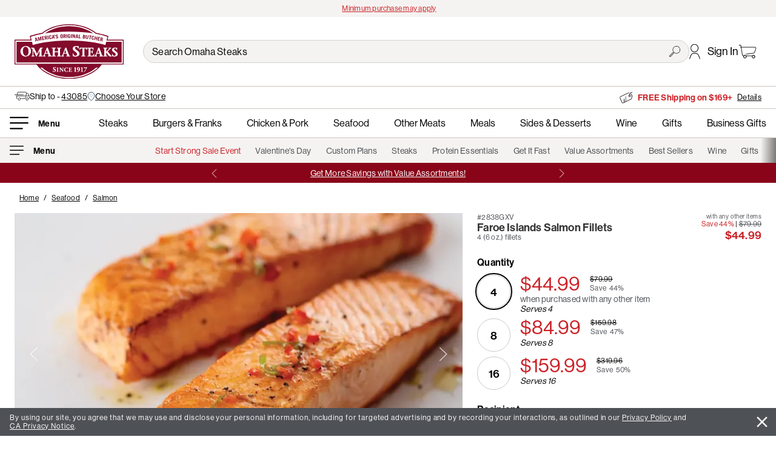

--- FILE ---
content_type: text/html;charset=ISO-8859-1
request_url: https://www.omahasteaks.com/product/Faroe-Islands-Salmon-Fillets-00000014676?ITMSUF=GXV
body_size: 33714
content:
 <!DOCTYPE html><html xmlns:v-bind="http://www.w3.org/1999/xhtml" xmlns:v-on="http://www.w3.org/1999/xhtml" lang="en">

<head><META http-equiv="Content-Type" content="text/html; charset=ISO-8859-1">
	<title>Faroe Islands Salmon Fillets | Omaha Steaks</title>
	<meta content="" name="KEYWORDS">
	<meta content="This salmon is an excellent choice for steak lovers, sustainably farmed with incredible color and flavor." name="DESCRIPTION">
	<meta content="max-image-preview:large" name="robots">
	<link href="https://www.omahasteaks.com/product/Faroe-Islands-Salmon-Fillets-4-6-oz-02838" rel="canonical">

	
	<meta content="width=device-width, initial-scale=1.0, minimum-scale=1.0, maximum-scale=2.0" name="viewport">

	
			<link href="/html/css-js/ver_2009/css/dist/uikit_materialize.css" rel="stylesheet">
		

	<link href="https://use.typekit.net/yaw7gyf.css" rel="stylesheet">
	<link href="/html/css-js/ver_2009/css/dist/os_custom.css" rel="stylesheet">
	<link href="/html/css-js/ver_2009/css/dist/os_ada_compliance.css" rel="stylesheet">

	<link href="/html/css-js/ver_2009/css/dist/os_material_icon.css" rel="stylesheet">

	<!-- Removed for SD-161
	<link href="https://fonts.googleapis.com/icon?family=Material+Icons" rel="stylesheet" />
	<link rel="stylesheet" href="https://fonts.googleapis.com/css2?family=Material+Symbols+Rounded:opsz,wght,FILL,GRAD@48,500,0,0" />
	-->

	<link href="/html/css-js/ver_2009/css/dist/extensions/acnt_benefit_slider.css" rel="stylesheet">

	<style>
	.material-symbols-rounded {
		font-variation-settings:
		'FILL' 0,
		'wght' 500,
		'GRAD' 0,
		'opsz' 48
	}
	</style>

  <link href="/images/favicon-96x96.png" rel="icon" sizes="96x96" type="image/png">
  <link href="/images/favicon.svg" rel="icon" type="image/svg+xml">
  <link href="/images/favicon.ico" rel="shortcut icon">
  <link href="/images/apple-touch-icon.png" rel="apple-touch-icon" sizes="180x180">

	




<link as="image" href="/images/icons/icon-arrow-right-white.svg" rel="preload">
<link as="image" href="/images/icons/icon-cart-black.svg" rel="preload">
<link as="image" href="/images/icons/icon-hamburger-bold.svg" rel="preload">
<link as="image" href="/images/icons/icon-price-tag-black.svg" rel="preload">
<link as="image" href="/images/icons/icon-profile-black.svg" rel="preload">
<link as="image" href="/images/icons/icon-search-black.svg" rel="preload">
<link as="image" href="/images/icons/Logos/os-full-logo.svg" rel="preload">
<link as="image" href="/images/icons/Logos/os-mini-logo-red.svg" rel="preload">








	
	

			
					
				

			
	
		

			<script type="application/ld+json">			
				{
					"@context": "https://schema.org/",
					"@type": "BreadcrumbList",
					"itemListElement": [{
						"@type": "ListItem",
						"position": 1,
						"name": "Home",
						"item": "https://www.omahasteaks.com"
					},
					
					

					
						
							{							
								"@type": "ListItem",
								"position": 2,
								"name": "Seafood",
								"item": "https://www.omahasteaks.com/buy/Seafood"													
							},
							
							
							
						
							{							
								"@type": "ListItem",
								"position": 3,
								"name": "Salmon",
								"item": "https://www.omahasteaks.com/buy/Seafood/Salmon"													
							},
							
							
							
						
					
					
					
							{
								"@type": "ListItem",
								"position": 4,
								"name": "Faroe Islands Salmon Fillets"
							}						
											
														
					]	
				}
				
			</script>	
			
		
	


		

	
    <!-- Twitter Card data -->
	<meta content="summary" name="twitter:card">
	<meta content="@OmahaSteaks" name="twitter:site">

	<!-- Open Graph data -->
	<meta content="en_US" property="og:locale">
	<meta content="website" property="og:type">
	<meta content="OmahaSteaks.com" property="og:site_name">
	
    
		
			<!-- Twitter Card data -->
			<meta content="*BYNDER63a12e02-0185-4451-8984-94f61c09236a/sf_s_055b" name="twitter:image">
			<meta content="Faroe Islands Salmon Fillets" name="twitter:image:alt">

			<!-- Open Graph data -->
			<meta content="en_US" property="og:locale">
			<meta content="product" property="og:type">
			<meta content="Faroe Islands Salmon Fillets | Omaha Steaks" property="og:title">
			<meta content="Sustainably farmed in the tiny Faroe Islands between Norway and Iceland using conditions created by the fjords that mimic the salmon's natural bio-habitat, this salmon is like no other, with incredible color and flavor. Upgrade your salmon experience." property="og:description">
			<meta content="OmahaSteaks.com" property="og:site_name">
			
			<meta content="https://www.omahasteaks.com/product/Faroe-Islands-Salmon-Fillets-00000014676" property="og:url">
			
					<meta content="*BYNDER63a12e02-0185-4451-8984-94f61c09236a/sf_s_055b" property="og:image">
					<meta content="*BYNDER63a12e02-0185-4451-8984-94f61c09236a/sf_s_055b" property="og:image">
				


			<!-- Product Pircing -->
			
					
					
				

			<meta content="10.00" property="product:price:amount">
			<meta content="USD" property="product:price:currency">
			<meta content="IN" property="og:availability">
		
			
		
		



	<input id="os_session_suffix" type="hidden" value="GXV">
	<input id="os_version_number" type="hidden" value="2009">
	<input id="bopis_available" type="hidden" value="true">
	<input id="current_store" type="hidden" value="">




	

	
	
	<script type="application/ld+json">
	  {"@context":"https://schema.org/","@type":"Product","aggregateRating":{"@type":"AggregateRating","ratingValue":4.84,"reviewCount":44},"brand":{"@type":"Brand","name":"Omaha Steaks"},"description":"4 (6 oz.) Faroe Islands Salmon Fillets","image":["https://www.omahasteaks.com/gifs/large/sf312.jpg","https://www.omahasteaks.com/gifs/label/2838.gif","https://www.omahasteaks.com/gifs/big/sf312.jpg","https://www.omahasteaks.com/gifs/310x176/sf312.jpg","https://assets.omahasteaks.com/transform/63a12e02-0185-4451-8984-94f61c09236a/sf_s_055b","https://assets.omahasteaks.com/transform/63a12e02-0185-4451-8984-94f61c09236a/sf_s_055b","https://assets.omahasteaks.com/transform/5164e299-6e02-4df6-9c4f-a89d39f24759/sf_s_052a_r"],"name":"Faroe Islands Salmon Fillets","offers":{"@type":"Offer","availability":"https://schema.org/InStock","category":"SF","itemCondition":"https://schema.org/NewCondition","price":44.99,"priceCurrency":"USD","priceValidUntil":"2099-12-31 11:59:59","seller":{"@type":"Organization","name":"Omaha Steaks"}},"productID":"2838","sku":"2838","url":"https://www.omahasteaks.com/product/Faroe-Islands-Salmon-Fillets-00000014676"}
	</script>	
	
<meta content="OSITL-Server-Name" data-value="ecom1v-aws-5c7d598768-7mjw6">
<meta content="OSITL-CommerceVersion" data-value="25.12.3">
<meta content="OSITL-VM-SoftwareDate" data-value="2025-08-19 5:00am">
<meta content="OSITL-VM-StartDate" data-value="Tue Jan 20 01:49:08 CST 2026">
<meta content="OSITL-GeoLocation" data-value="GeoLocation [areaCodes=[614], cityName=COLUMBUS, continentCode=NA, countryCode=US, countyNames=[FRANKLIN], dmaCode=535, geoCoordinate=(39&#65533;57'41.04&quot;N,82&#65533;59'55.68&quot;W), geoRegion=277, ispCompanyName=null, ispDomainName=null, msaCode=1840, networkdId=aws, networkType=hosted, pmsaCode=null, postalCodes=[43085, 43201, 43202, 43203, 43204, 43205, 43206, 43207, 43209, 43210, 43211, 43212, 43213, 43214, 43215, 43216, 43217, 43218, 43219, 43220, 43221, 43222, 43223, 43224, 43226, 43227, 43228, 43229, 43230, 43231, 43232, 43234, 43235, 43236, 43240, 43251, 43260, 43266, 43268, 43270, 43271, 43272, 43279, 43287, 43291], proxyType=null, regionCode=OH, timezoneCode=EST]">
<meta content="OSITL-Browser-Capability" data-value="BrowserCapabilities [isPhone=false, isMobile=false, isDesktop=true, isTablet=false, supportsJavaScript=true, acceptsCookies=true, inputFormatAsCssProperty=false, inputFormatAsAttribute=false, allowAutoLogin=false, preferredDTD=html4, deviceOS=Mac OS X, deviceOSVersion=10.15, dualOrientation=false, browser=Chrome, browserVersion=131, browserId=, heightPixels=800, widthPixels=1280, physicalScreenHeight=175, physicalScreenWidth=280, capabilitiesSetFromAkamaiHeader=true, defaultViewMode=ENHANCED]">
<meta content="OSITL-Effective-View-Mode" data-value="ENHANCED">
<meta content="OSITL-Visitor-UUID" data-value="9c83d965-708e-4ac5-8ac3-8fe9260980a1">
<meta content="OSITL-CustomerIsRecognized" data-value="false">
<meta content="OSITL-Effective-Business-Partner-Id" data-value="613930">
<meta content="OSITL-Calculated-Source" data-value="RZ0614">
<meta content="OSITL-OrderTotal" data-value="0.00">
<meta content="OSITL-Template-Id" data-value="14">
<meta content="OSITL-Template-Description" data-value="Product Detail Page">

<script>(window.BOOMR_mq=window.BOOMR_mq||[]).push(["addVar",{"rua.upush":"false","rua.cpush":"true","rua.upre":"false","rua.cpre":"false","rua.uprl":"false","rua.cprl":"false","rua.cprf":"false","rua.trans":"SJ-9bbdbcc7-eecf-418b-9c32-228a8a9b2137","rua.cook":"false","rua.ims":"false","rua.ufprl":"false","rua.cfprl":"true","rua.isuxp":"false","rua.texp":"norulematch","rua.ceh":"false","rua.ueh":"false","rua.ieh.st":"0"}]);</script>
                              <script>!function(a){var e="https://s.go-mpulse.net/boomerang/",t="addEventListener";if("False"=="True")a.BOOMR_config=a.BOOMR_config||{},a.BOOMR_config.PageParams=a.BOOMR_config.PageParams||{},a.BOOMR_config.PageParams.pci=!0,e="https://s2.go-mpulse.net/boomerang/";if(window.BOOMR_API_key="L5HGC-BUTYQ-QZC5B-BNY8A-TK33F",function(){function n(e){a.BOOMR_onload=e&&e.timeStamp||(new Date).getTime()}if(!a.BOOMR||!a.BOOMR.version&&!a.BOOMR.snippetExecuted){a.BOOMR=a.BOOMR||{},a.BOOMR.snippetExecuted=!0;var i,_,o,r=document.createElement("iframe");if(a[t])a[t]("load",n,!1);else if(a.attachEvent)a.attachEvent("onload",n);r.src="javascript:void(0)",r.title="",r.role="presentation",(r.frameElement||r).style.cssText="width:0;height:0;border:0;display:none;",o=document.getElementsByTagName("script")[0],o.parentNode.insertBefore(r,o);try{_=r.contentWindow.document}catch(O){i=document.domain,r.src="javascript:var d=document.open();d.domain='"+i+"';void(0);",_=r.contentWindow.document}_.open()._l=function(){var a=this.createElement("script");if(i)this.domain=i;a.id="boomr-if-as",a.src=e+"L5HGC-BUTYQ-QZC5B-BNY8A-TK33F",BOOMR_lstart=(new Date).getTime(),this.body.appendChild(a)},_.write("<bo"+'dy onload="document._l();">'),_.close()}}(),"".length>0)if(a&&"performance"in a&&a.performance&&"function"==typeof a.performance.setResourceTimingBufferSize)a.performance.setResourceTimingBufferSize();!function(){if(BOOMR=a.BOOMR||{},BOOMR.plugins=BOOMR.plugins||{},!BOOMR.plugins.AK){var e="true"=="true"?1:0,t="",n="bu56fdyxyze742lp6l7q-f-f9fe91258-clientnsv4-s.akamaihd.net",i="false"=="true"?2:1,_={"ak.v":"39","ak.cp":"96023","ak.ai":parseInt("241016",10),"ak.ol":"0","ak.cr":9,"ak.ipv":4,"ak.proto":"h2","ak.rid":"a82e598","ak.r":47376,"ak.a2":e,"ak.m":"dsca","ak.n":"essl","ak.bpcip":"13.59.226.0","ak.cport":41748,"ak.gh":"23.200.85.108","ak.quicv":"","ak.tlsv":"tls1.3","ak.0rtt":"","ak.0rtt.ed":"","ak.csrc":"-","ak.acc":"","ak.t":"1768944383","ak.ak":"hOBiQwZUYzCg5VSAfCLimQ==[base64]/XPPm5SnTMzZshpLjm28j1CaJYeOgxlR9koJLUxI6nvM2pq2KeaI4Ao5rPWAbJMLCNlLBrcANXzsI8G4=","ak.pv":"334","ak.dpoabenc":"","ak.tf":i};if(""!==t)_["ak.ruds"]=t;var o={i:!1,av:function(e){var t="http.initiator";if(e&&(!e[t]||"spa_hard"===e[t]))_["ak.feo"]=void 0!==a.aFeoApplied?1:0,BOOMR.addVar(_)},rv:function(){var a=["ak.bpcip","ak.cport","ak.cr","ak.csrc","ak.gh","ak.ipv","ak.m","ak.n","ak.ol","ak.proto","ak.quicv","ak.tlsv","ak.0rtt","ak.0rtt.ed","ak.r","ak.acc","ak.t","ak.tf"];BOOMR.removeVar(a)}};BOOMR.plugins.AK={akVars:_,akDNSPreFetchDomain:n,init:function(){if(!o.i){var a=BOOMR.subscribe;a("before_beacon",o.av,null,null),a("onbeacon",o.rv,null,null),o.i=!0}return this},is_complete:function(){return!0}}}}()}(window);</script></head>
<body>

<!-- Local Vars (Used in JS)-->
<div data-groupby-detail="{&quot;product&quot;:{&quot;price&quot;:44.99,&quot;productId&quot;:&quot;PAR-00000014676&quot;,&quot;sku&quot;:&quot;2838&quot;,&quot;title&quot;:&quot;Faroe Islands Salmon Fillets&quot;}}" data-item-id="2838" data-suffix="GXV" id="fn-pdp-local-vars"></div>

<div class="os-position-rel os-min-ht-500" id="vue-pdp">
	
  

	
			

		
		
				<div id="os-header-el">
					
	
		
			

			<div class="os-position-rel os-zindex-3">
				
					

					
					<div class="os-bkg-gray-lt uk-text-center os-text-tiny pad-t-v uk-flex uk-flex-center uk-flex-middle os-min-ht-28" style="gap: 16px;">
						
							<span class="os-load-frame os-wd-160"></span>
						
					</div>
				

				
						
						<div class="os-header-mobile os-bkg-white os-zindex-1 os-top-0 os-pc-wd-100 os-position-rel os-border-b">
							
	

	<div>
		<div class="pad-xs uk-flex uk-flex-between uk-flex-middle">
			<div class="uk-flex uk-flex-between uk-flex-middle os-header-mobile-links">
				<!-- Menu -->
				
  

  
  
  
  

	<div>
		<div class="os-a-ul-h uk-flex uk-flex-middle os-el-disabled" role="link" tabindex="0" v-bind:aria-expanded="null" v-on:click="">
			<img alt="Menu" class="os-header-menu-icon os-wd-27" loading="lazy" src="/images/icons/icon-hamburger-bold.svg">
			
			
		</div>
	</div>


				<!-- Search -->
				
  

  
  

  <div style="">
    
      <div class="os-header-search" role="search" v-on:click="">
        <img alt="" class="os-header-search-icon os-wd-22 os-el-disabled" loading="lazy" src="/images/icons/icon-search-black.svg">
      </div>
    
  </div>

			</div>

			<!-- Logo -->
			
  

  

  <div style="width: 173px; line-height: 0;">
    <a aria-label="Omaha Steaks Home Page" friendlyservlet="/" href="https://www.omahasteaks.com/">
      <img alt="Omaha Steaks" loading="lazy" src="/images/icons/Logos/os-mini-logo-red.svg" style="width: 173px;">
    </a>
  </div>


			<div class="uk-flex uk-flex-between uk-flex-middle os-header-mobile-links">
				<!-- Account Sign In -->
				
					
  

  
  

  <div>
    
      <div class="os-position-rel">
        <a aria-label="Account" class="uk-flex uk-flex-middle" href="https://www.omahasteaks.com/info/Membership-Account"> 
          <img alt="" class="os-wd-18 os-min-wd-18" loading="lazy" src="/images/icons/icon-profile-black.svg">
        </a>

        
      </div>
      
    
  </div>

				

				<!-- Cart Link -->
				
  

  
  

  <div>
    <a aria-label="Go to Cart" class="mar-xs-r tp-go-to-cooler os-position-rel os-block os-wd-28" href="https://www.omahasteaks.com/info/shopping-cart">
      <img alt="cart" class="os-pc-wd-100" loading="lazy" src="/images/icons/icon-cart-black.svg">

      
        
      
    </a>
  </div>

			</div>
		</div>

		<!-- zipcode, store and Offer Links -->
		
  <div>
    
    
        
            <div class="os-border-b">
                
                <div class="os-wrapper uk-flex pad-8-h pad-8-v os-text-small uk-flex-wrap" style="gap:0 8px;">

                    <template v-if="sessionVars.templateId !== 6">
                        <template v-if="sessionVars.recipientZipTest">
                            <div class="uk-flex uk-flex-wrap" v-bind:style="viewPort.respShorthand.mb ? 'gap:4px;' : 'white-space:nowrap; gap:4px;'">
                                <img alt="" class="" loading="lazy" src="/images/icons/icon-truck-no-border.svg" style="height: 15px;">
                                <recipient-zip-selection></recipient-zip-selection>
                            </div>
                        </template>
                        
                        <template v-else-if="sessionVars.customerProductRouting.zip &amp;&amp; sessionVars.spreetailTest">
                            <div>
                                <div class="uk-flex uk-flex-wrap" v-bind:style="viewPort.respShorthand.mb ? 'gap:4px;' : 'white-space:nowrap; gap:4px;'">
                                    <img alt="" class="" loading="lazy" src="/images/icons/icon-truck-no-border.svg" style="height: 15px;">
                                    
                                    <div>
                                        Ship to <a href="#" v-on:click="openGlobalCanvas({'contentId':'selectMyZipcode'})"><u>{{sessionVars.customerProductRouting.zip}}</u></a>
                                    </div>	
                                </div>
                            </div>
                        </template>
                    </template>
                        
                    <div>
                        <template v-if="sessionVars.bopisEnabled">
                            <div class="uk-flex uk-flex-wrap" v-bind:style="viewPort.respShorthand.mb ? 'gap:4px;' : 'white-space:nowrap; gap:4px;'">
                                <img alt="" class="" loading="lazy" src="/images/icons/logo_location_outline.svg" style="height: 16px;">
                                
                                <template v-if="sessionVars.currentStoreName">
                                    <a href="#" v-bind:data-aa-tracking-bopis="JSON.stringify({ 'type': 'findMyStore', 'storeName': sessionVars.currentStoreName })" v-on:click="openGlobalCanvas({'contentId':'selectMyStore'})">
                                        <u>{{sessionVars.currentStoreName}}</u>
                                    </a>
                                </template>

                                <template v-else="">
                                    <a aria-label="Choose Your Store" href="#" v-bind:data-aa-tracking-bopis="JSON.stringify({ 'type': 'findMyStore', 'storeName': sessionVars.currentStoreName })" v-on:click="openGlobalCanvas({'contentId':'selectMyStore'})">
                                        <u>Choose Your Store</u>
                                    </a>
                                </template>
                            </div>
                        </template>
                    </div>
                    
                </div>
            </div>
        
    
		
    
        
            <div class="pad-xs uk-flex uk-flex-center os-border-t">
                <div class="os-border-rad-m pad-xs os-pc-wd-100 os-ht-21 os-max-wd-400 os-bkg-gray-lt"></div>
            </div>
        
    
  </div>


		<!-- Message Banner -->
		
			
				<div class="os-ht-33 uk-flex uk-flex-center uk-flex-middle" style="background-color: rgb(137, 4, 25);">
					<div class="os-ht-21 os-pc-wd-100 os-max-wd-450"></div>
				</div>
			
		
	</div>

						</div>

						
						<div class="os-header-desktop">
							
	

	<div>
		<div class="os-bkg-white os-pc-wd-100 os-header-cont os-position-rel">
			<!-- Primary Header (Logo, Search) -->
			<div class="os-border-b">
				<div class="os-wrapper uk-flex uk-flex-between uk-flex-middle pad-m-h pad-12-v">
					<!-- Left Column -->
					<!-- Logo -->
					
  

  

  <div style="width: 180px;">
    <a aria-label="Omaha Steaks Home Page" friendlyservlet="/" href="https://www.omahasteaks.com/">
      <img alt="Omaha Steaks" loading="lazy" src="/images/icons/Logos/os-full-logo.svg" style="width: 180px;">
    </a>
  </div>


					<!-- Right Column -->
					<div class="pad-l-l" style="flex-grow: 2;">
						<div class="uk-flex uk-flex-between uk-flex-middle" style="column-gap: 32px;">
							<!-- Search -->
							<div style="flex-grow: 2;">
								<div class="os-header-search input-field mar-0-v os-position-rel" role="search">
									<input aria-label="Search Omaha Steaks" class="os-text os-search-input pad-l-r os-text-black os-el-disabled" placeholder="Search Omaha Steaks" type="search" v-on:click="">

									<img alt="submit search" class="os-header-search-icon os-position-abs os-wd-18 os-right-15 os-el-disabled" loading="lazy" src="/images/icons/icon-search-black.svg" style="top: 50%; transform: translateY(-50%);" v-on:click="">
								</div>
							</div>

							<!-- Account Sign In -->
							
								
  

  
  

  <div>
    
      <div class="os-position-rel" v-on:mouseleave="" v-on:mouseover="">
        <a aria-label="Account" class="uk-flex uk-flex-middle pad-t-v" href="https://www.omahasteaks.com/info/Membership-Account"> 
          <img alt="" class="os-header-account-icon" loading="lazy" src="/images/icons/icon-profile-black.svg">

          
            <span class="pad-12-l os-text-nowrap">
              Sign In
            </span>
          

            
        </a>

        
      </div>
    
  </div>

							

							<!-- Cart Link -->
							
  

  
  

  <div>
    <a aria-label="Go to Cart" class="mar-xs-r tp-go-to-cooler os-position-rel os-block os-wd-30" href="https://www.omahasteaks.com/info/shopping-cart">
      <img alt="cart" class="os-pc-wd-100" loading="lazy" src="/images/icons/icon-cart-black.svg">

      
        
      
    </a>
  </div>

						</div>
					</div>
				</div>
			</div>

			<!-- Zip Code and Offer -->
			
  <div>
    
    
        
            <div class="os-border-b">
                <div class="os-wrapper uk-flex uk-flex-between pad-m-h pad-8-v os-text-small">
                    <div class="uk-flex" style="gap: 16px;">

                        
                                
                        <div>
                            <template v-if="sessionVars.bopisEnabled">
                                <div class="uk-flex uk-flex-wrap" v-bind:style="viewPort.respShorthand.mb ? 'gap:4px;' : 'white-space:nowrap; gap:4px; flex-wrap: nowrap;'">
                                    <img alt="" class="" loading="lazy" src="/images/icons/logo_location_outline.svg" style="height: 16px;">
                                    
                                    <template v-if="sessionVars.currentStoreName">
                                        <span>Store:</span>
                                        <a href="#" v-bind:data-aa-tracking-bopis="JSON.stringify({ 'type': 'findMyStore', 'storeName': sessionVars.currentStoreName })" v-on:click="openGlobalCanvas({'contentId':'selectMyStore'})">
                                            <u>{{sessionVars.currentStoreName}}</u>
                                        </a>
                                    </template>

                                    <template v-else="">
                                        <a aria-label="Choose Your Store" href="#" v-bind:data-aa-tracking-bopis="JSON.stringify({ 'type': 'findMyStore', 'storeName': sessionVars.currentStoreName })" v-on:click="openGlobalCanvas({'contentId':'selectMyStore'})">
                                            <u>Choose Your Store</u>
                                        </a>
                                    </template>
                                </div>
                            </template>						
                        </div>
                    </div>
                    
                    <!-- Offer Links -->
                    <div class="uk-flex-right">
                        
                            
                                    <div class="os-load-frame os-ht-21 os-pc-wd-100 os-max-wd-400"></div>
                                
                        
                    </div>
                </div>				
            </div>
        
    
  </div>


			<!-- Secondary Header (Department Navigation) -->
			
				

				
					
	

	<div>
		<!-- Secondary Header (Department Navigation) -->
		<div class="os-border-b">
			<div class="os-wrapper pad-s-h pad-12-v">
				<div class="uk-flex uk-flex-middle">
					<!-- Hamburger Menu -->
					
  

  
  
  
  

	<div>
		<div class="os-a-ul-h uk-flex uk-flex-middle os-el-disabled" role="link" tabindex="0" v-bind:aria-expanded="null" v-on:click="">
			<img alt="Menu" class="os-header-menu-icon os-header-icon-hamburger" loading="lazy" src="/images/icons/icon-hamburger-bold.svg">
			
			
				<div class="pad-xs-l os-text os-text-wt-6 os-text-small os-line100">
					
		        <div class="pad-xs-l os-text os-text-wt-6 os-text-small os-line100">
		          
		            
		              <u>Menu</u>
		            
		          
		        </div>
		      
				</div>
			
		</div>
	</div>

					
					<!-- Department Navigation -->
					<div class="uk-flex uk-flex-between os-header-dept-nav-cont" role="navigation" style="flex-grow: 1;">
						
								
							
							
								
									
										<div class="os-a-ul-h"><a aria-label="Steaks" data-aa-tracking="PrimaryNav|Steaks,nav" href="https://www.omahasteaks.com/buy/Steaks">Steaks</a></div>
									
								
									
										<div class="os-a-ul-h"><a aria-label="Burgers &amp; Franks" data-aa-tracking="PrimaryNav|BurgersFranks,nav" href="https://www.omahasteaks.com/buy/Burgers-and-Franks">Burgers &amp; Franks</a></div>
									
								
									
										<div class="os-a-ul-h"><a aria-label="Chicken &amp; Pork" data-aa-tracking="PrimaryNav|ChickenPork,nav" href="https://www.omahasteaks.com/buy/Chicken-and-Pork">Chicken &amp; Pork</a></div>
									
								
									
										<div class="os-a-ul-h"><a aria-label="Seafood" data-aa-tracking="PrimaryNav|Seafood,nav" href="https://www.omahasteaks.com/buy/Seafood">Seafood</a></div>
									
								
									
										<div class="os-a-ul-h"><a aria-label="Other Meats" data-aa-tracking="PrimaryNav|OtherMeats,nav" href="https://www.omahasteaks.com/buy/Other-Meats">Other Meats</a></div>
									
								
									
										<div class="os-a-ul-h"><a aria-label="Meals" data-aa-tracking="PrimaryNav|Meals,nav" href="https://www.omahasteaks.com/buy/Meals-Sides-and-Desserts/All-Meals">Meals</a></div>
									
								
									
										<div class="os-a-ul-h"><a aria-label="Sides &amp; Desserts" data-aa-tracking="PrimaryNav|SidesDesserts,nav" href="https://www.omahasteaks.com/buy/Meals-Sides-and-Desserts">Sides &amp; Desserts</a></div>
									
								
									
										<div class="os-a-ul-h"><a aria-label="Wine" data-aa-tracking="PrimaryNav|Wine,nav" href="https://www.omahasteaks.com/buy/Wine">Wine</a></div>
									
								
									
										<div class="os-a-ul-h"><a aria-label="Gifts" data-aa-tracking="PrimaryNav|Gifts,nav" href="https://www.omahasteaks.com/buy/Gifts">Gifts</a></div>
									
								
									
										<div class="os-a-ul-h"><a aria-label="Business Gifts" data-aa-tracking="PrimaryNav|BusinessGifts,nav" href="https://www.omahasteaks.com/business-gifts">Business Gifts</a></div>
									
								
							
						
					</div>
				</div>
			</div>
		</div>
	</div>

				
			

			<!-- Tertiary Header (Landing Page Navigation) -->
			
				<!-- Landing Page Navigation -->
				
					<div class="os-bkg-gray-lt">
						
							

							<div class="os-position-rel os-wrapper">
								<div class="uk-flex uk-flex-center uk-flex-middle pad-12-v pad-s-h">
									
										<div class="uk-flex uk-flex-center os-text-gray-dk os-text-small os-header-land-nav-cont" role="navigation" style="flex-grow: 2;">
											
												
													<div class="os-a-ul-h os-header-land-nav-link os-text-red-lt"><a aria-label="Start Strong Sale Event" data-aa-tracking="SecondaryNav|StartStrongSale,nav" href="https://www.omahasteaks.com/servlet/OnlineShopping?Dsp=5268">Start Strong Sale Event</a></div>
												
											
												
													<div class="os-a-ul-h os-header-land-nav-link"><a aria-label="Valentine's Day" data-aa-tracking="SecondaryNav|ValentinesDay,nav" href="https://www.omahasteaks.com/buy/Meals-Sides-and-Desserts/Valentines-Day">Valentine's Day</a></div>
												
											
												
													<div class="os-a-ul-h os-header-land-nav-link"><a aria-label="Custom Plans" data-aa-tracking="SecondaryNav|Subscriptionplans|HamburgerMenu,nav" href="https://www.omahasteaks.com/servlet/OnlineShopping?Dsp=8000">Custom Plans</a></div>
												
											
												
													<div class="os-a-ul-h os-header-land-nav-link"><a aria-label="Steaks" data-aa-tracking="SecondaryNav|Steaks,nav" href="https://www.omahasteaks.com/buy/Steaks">Steaks</a></div>
												
											
												
													<div class="os-a-ul-h os-header-land-nav-link"><a aria-label="Protein Essentials" data-aa-tracking="SecondaryNav|ProteinEssentials,nav" href="https://www.omahasteaks.com/shop/Protein-Essentials">Protein Essentials</a></div>
												
											
												
													<div class="os-a-ul-h os-header-land-nav-link"><a aria-label="Get It Fast" data-aa-tracking="SecondaryNav|GetItFast,nav" href="https://www.omahasteaks.com/shop/Fast-Delivery">Get It Fast</a></div>
												
											
												
													<div class="os-a-ul-h os-header-land-nav-link"><a aria-label="Value Assortments" data-aa-tracking="SecondaryNav|ValueAssorments,nav" href="https://www.omahasteaks.com/shop/Assortments">Value Assortments</a></div>
												
											
												
													<div class="os-a-ul-h os-header-land-nav-link"><a aria-label="Best Sellers" data-aa-tracking="SecondaryNav|BestSellers,nav" href="https://www.omahasteaks.com/shop/Best-Sellers">Best Sellers</a></div>
												
											
												
													<div class="os-a-ul-h os-header-land-nav-link"><a aria-label="Wine" data-aa-tracking="SecondaryNav|Wine,nav" href="https://www.omahasteaks.com/buy/Wine">Wine</a></div>
												
											
												
													<div class="os-a-ul-h os-header-land-nav-link"><a aria-label="Gifts" data-aa-tracking="SecondaryNav|Gifts,nav" href="https://www.omahasteaks.com/buy/Gifts">Gifts</a></div>
												
											
												
													<div class="os-a-ul-h os-header-land-nav-link"><a aria-label="Corporate Gifts" data-aa-tracking="SecondaryNav|CorporateGifts,nav" href="https://www.omahasteaks.com/business-gifts">Corporate Gifts</a></div>
												
											
												
													<div class="os-a-ul-h os-header-land-nav-link os-text-red-lt"><a aria-label="Sale" data-aa-tracking="SecondaryNav|Sale,nav" href="https://www.omahasteaks.com/shop/Sale">Sale</a></div>
												
											
										</div>
									
								</div>
							</div>
						
					</div>
				
			

			<!-- Message Banner -->
			
				
					<div class="os-ht-33 uk-flex uk-flex-center uk-flex-middle" style="background-color: rgb(137, 4, 25);">
						<div class="os-ht-21 os-pc-wd-100 os-max-wd-450"></div>
					</div>
				
			
		</div>
	</div>

						</div>
					
			</div>
		
	

				</div>

				<os-header-main ref="osHeaderMain"></os-header-main>
			
	
		

	












<div class="fn-skeleton-content os-wrapper pad-m-h">
	<div class="os-bkg-skeleton os-ht-18 os-pc-wd-25 mar-s-t os-border-rad-s"></div>

	<div class="uk-flex uk-flex-between os-flex-wrap-tb mar-s-t">
		<div class="os-pc-wd-60 os-pc-wd-60-lg os-pc-wd-60-md os-pc-wd-60-sm os-pc-wd-100-tb">
			<div class="os-bkg-skeleton os-pdp-skeleton-banner-img-ht"></div>

			<div class="mar-m-t os-container os-bkg-gray-lt">
				<div class="os-bkg-skeleton os-ht-25 os-pc-wd-50 os-border-rad-s"></div>

				<div class="os-bkg-skeleton os-ht-200 mar-m-t os-border-rad-s"></div>
			</div>
		</div>

		<!-- Sidebar -->
		<div class="pad-m-l pad-0-l-tb" style="flex:1;">
			<div class="os-text-tiny os-text-gray-dk uk-flex uk-flex-start uk-flex-middle"><span>#2838GXV</span></div>
			<h1 class="os-h3 os-a-ul-h pad-xs-r os-text-wt-6"><span>Faroe Islands Salmon Fillets<br></span></h1>
			<div class="os-text-tiny os-text-gray-m">4 (6 oz.) fillets</div>
			<div class="uk-text-center">
				<div class="mar-m-t os-bkg-skeleton os-ht-80 os-border-rad-s"></div>
				<div class="mar-m-t os-bkg-skeleton os-ht-80 os-border-rad-s"></div>
				<div class="mar-m-t os-bkg-skeleton os-ht-80 os-border-rad-s"></div>
				<div class="uk-flex uk-flex-center mar-m-t">
					<div class="os-bkg-skeleton os-ht-44 os-border-rad-round os-wd-300"></div>
				</div>
			</div>
		</div>
		<!-- End: Sidebar -->
	</div>
</div>

	<template v-if="displayReady">
		<div class="os-wrapper" v-bind:class="viewPort.respShorthand.xl_lg_md_sm ? 'pad-m-h':''">
			<product-module-index ref="pdpProductModuleIndex" v-bind:item-id="localVars.itemId" v-bind:item-upgrade-checked="itemUpgradeChecked" v-bind:product="productDetail[localVars.itemId]" v-bind:settings="{'suffix': localVars.suffix, 'showLoader': false, 'isPreAddToCartPdp': true }" v-bind:upgrade-product="upgradeProductDetail[upgrade.upgradeItemId]" v-on:display-ready="hideSkeletonContent()" v-on:toggle-item-upgrade="itemUpgradeChecked = $event">
			</product-module-index>
		</div>
	</template>
	
	<os-footer></os-footer>
</div>



	

	

	
		<script src="/html/css-js/ver_2009/js/jquery/jquery-3.6.0.min.js"></script>
		<script src="/html/css-js/ver_2009/js/jquery/jquery-cookie.js"></script>
	


	<script defer src="/html/css-js/ver_2009/js/materialize.js"></script>
	<script defer src="/html/css-js/ver_2009/js/uikit.min.js"></script>

	
			<script src="/html/css-js/ver_2009/js/vue_3_min.js"></script>
		

	<script src="/html/css-js/ver_2009/js/v-mask.js"></script>
	<script defer src="/html/css-js/ver_2009/js/moment.js"></script>

	<script defer src="/html/css-js/ver_2009/js/jquery/plugins/jquery.maskedinput.js"></script>
	<script src="/html/css-js/ver_2009/js/plugins/general.js"></script>
	<script defer src="/html/css-js/ver_2009/js/plugins/offcanvas.js"></script>
	<script defer src="/html/css-js/ver_2009/js/plugins/slideview.js"></script>
	<script defer src="/html/css-js/ver_2009/js/plugins/plugin_initialization.js"></script>
	<!-- <script defer="defer" src="${customFunctions.addVersionToPath('/html/css-js/js/tealeaf.js')}"></script> -->
	<script defer src="/html/css-js/ver_2009/js/plugins/element_amend.js"></script>
	<script defer src="/html/css-js/ver_2009/js/plugins/os_ada_compliance.js"></script>

	<!-- Acnt Gateway -->
	
<div id="vue-acnt-gateway" lang="en">

	<input class="local-vars" data-in-checkout="" data-login-request-token="c1dbc241-ea4e-4820-b720-c7bfc5e45acc" type="hidden">

	<!-- Signin Form -->
	<div class="os-canvas fn-acnt-canvas" data-workflow="signin" id="fn-acnt-signin-form">
		<div class="os-canvas-int">
			<div class="pad-m">
				<form data-model="signinForm" novalidate="" v-on:submit.prevent="submitAcntSigninForm()">

					<div aria-level="2" class="os-h2" role="heading">Sign In</div>

					<!-- uk-scroll="" style="display: none;" -->
					<template v-if="signinForm.showSigninError">
						<div class="mar-xs-t os-bkg-gray-lt os-text-red-lt os-text pad-s os-line130">
							<template v-if="signinForm.signinErrorMessage">{{signinForm.signinErrorMessage}}</template>
							<template v-else="">
								Incorrect Sign In<br>You have entered an invalid username or password. Please try again or <u class="os-click" v-on:click="showAcntRecoveryForm()">reset your password</u>.
							</template>
						</div>
					</template>

					<template v-if="signinForm.showPasswordResetMsg">
						<div class="uk-alert-success pad-s mar-xs-t os-text os-line130">Your password has been reset. Please sign in using your new password.</div>
					</template>

					<div class="mar-s-t">
						<div class="input-field">
							<input data-validate="type:email;" id="fn-acnt-signin-email" name="username" type="email" v-model="signinForm.params.username">
							<label for="fn-acnt-signin-email">Email Address *</label>
						</div>
						<div class="input-field">
							<input data-validate="type:text" id="fn-acnt-signin-password" name="password" type="password" v-model="signinForm.params.password">
							<u class="os-input-append os-text-small os-click" v-on:click="togglePasswordField(this, 'fn-acnt-signin-password')">Show</u>
							<label for="fn-acnt-signin-password">Password *</label>
						</div>
					</div>

					
					<div class="mar-m-b trimInput uk-text-center" id="fn-acnt-recaptcha-login" style="transform:scale(1); transform-origin:0 0;" v-if="true"></div>

					<div class="uk-text-center">
						<button class="os-button-primary" style="text-transform:none">Sign In</button>
					</div>
				</form>

				<div class="uk-flex uk-flex-between uk-flex-wrap uk-text-center">
					<div class="mar-s-t os-pc-wd-50">
						<u class="os-link-small os-click" v-on:click="showAcntRecoveryForm()">Forgot your email?</u>
					</div>
					<div class="mar-s-t os-pc-wd-50">
						<u class="os-link-small os-click" v-on:click="showAcntRecoveryForm()">Forgot your password?</u>
					</div>
					<div class="mar-s-t os-pc-wd-50 os-click" v-on:click="openSocialLogin('google')">
						 <img alt="google icon" class="os-custom-icon" loading="lazy" src="/images/icons/google.svg">
						 <div class="os-link-small"><u>Sign in with Google</u></div>
					</div>
				 	<div class="mar-s-t os-pc-wd-50 os-click os-border-l" v-on:click="openSocialLogin('facebook')">
						<img alt="facebook icon" class="os-custom-icon" loading="lazy" src="/images/icons/facebook.svg">
					 	<div class="os-link-small"><u>Sign in with Facebook</u></div>
				 	</div>
				</div>

				<div class="os-h2 mar-m-t os-text-wt-6">Are you new here?</div>
				<div class="mar-xs-t os-text">Get the complete Omaha Steaks experience by creating an account.</div>

				<div class="mar-m-t uk-text-center">
					<button class="os-button-secondary" style="text-transform:none" v-on:click="slideCanvas('fn-acnt-create-form')">Create Account</button>
				</div>

				<div class="os-h2 mar-m-t mar-xs-b os-text-wt-6">Looking for something else?</div>
        <a aria-label="Order Status" class="os-link-ul" href="https://www.omahasteaks.com/info/Order-Status">Order Status</a><br>
        <a aria-label="Steaklover Rewards" class="os-link-ul" href="https://www.omahasteaks.com/info/Steaklover-Rewards">Steaklover Rewards</a><br>
        <a aria-label="Find a Store" class="os-link-ul" href="https://www.omahasteaks.com/info/Stores">Find a Store</a>


			</div>
			
				<store-selection v-bind:current-store="{}" v-bind:local-zip-code="43085" v-if="workflow"></store-selection>
			
			

		</div>
	</div>
	<!-- End: Signin Form -->

	<!-- Signin Success -->
	<div class="os-canvas fn-acnt-canvas" id="fn-acnt-signin-success">
		<div class="os-canvas-int">
			<div class="pad-m">
				<div class="os-h2 os-text-wt-7">
					Welcome Back{{globalVars.sessionUserInfo.firstName ? ', ' + globalVars.sessionUserInfo.firstName : ''}}!
				</div>

				<div class="mar-xl-t uk-text-center">
				 	<img alt="checkmark icon" class="pad-s-b os-wd-80" loading="lazy" src="../images/icons/UI-Checkmark.svg">
				 	<div class="os-text-teal-o os-h3">Sign in Successful!</div>
				</div>
			</div>

			<template v-if="!sessionVars.rewardsDetail.membershipActive &amp;&amp; globalVars.showLoyaltyFeaturesToUser">
				<div class="os-bkg-gray-lt pad-m">
					<div class="os-h2 os-text-wt-6">Join Steaklover Rewards Today!</div>
					<div class="mar-xs-t os-text">Join today and get 2X points on your first purchase.</div>
					<div class="mar-xs-t uk-text-center">
						<div class="os-button-secondary os-bkg-gray-lt os-text-wt-6 mar-s-t mar-m-b" v-on:click="joinSLR()">Join Steaklover Rewards</div>
					</div>
				</div>
			</template>

			<div class="pad-m uk-text-center">
				<!-- <template v-if="!activeVues.acntDashboard">
					<osiAnchor class="os-button-primary" type="button" href="/servlet/OnlineShopping?Dsp=207">Account Dashboard</osiAnchor>
				</template> -->
				<button class="mar-xs-t os-button-secondary" v-on:click="closeAcntCanvases()">Continue</button>
			</div>

			
		</div>
	</div>
	<!-- Signin Success -->

	<!-- Create Account Form -->
	<div class="os-canvas fn-acnt-canvas" data-workflow="create" id="fn-acnt-create-form">
		<div class="os-canvas-int">
			<div class="pad-m">
				<div aria-level="2" class="os-h2" role="heading">Create Your Account</div>
				<div class="mar-m-t">Already have an account? <u class="os-click" v-on:click="slideCanvas('fn-acnt-signin-form')">Sign in</u></div>
			</div>

			<div class="mar-s-t">
				
	<div class="fn-acnt-benefit-slider pad-s-h" uk-slider="autoplay:false; pause-on-hover:true; finite:true;">

			<div class="uk-position-relative uk-dark" tabindex="-1">

					<ul class="uk-slider-items uk-grid-match ">
						<li class="uk-width-5-6 pad-xs-r">
							<div class="uk-border-rounded os-benefit-banner os-bkg-teal-lt">
								<img alt="Shipping icon" loading="lazy" src="/images/icons/shipping.svg">
								<div class="">
									<div>Keep Track of Orders</div>
									<div class="os-text-small">Find the status of your orders and signup for alerts.</div>
								</div>
							</div>
						</li>
						<li class="uk-width-5-6 pad-xs-r">
							<div class="uk-border-rounded os-benefit-banner os-bkg-yellow-dk">
								<img alt="Gifting icon" loading="lazy" src="/images/icons/gifting.svg">
								<div class="">
									<div>Better Gifting</div>
									<div class="os-text-small">Never miss giving the perfect birthday gift again.</div>
								</div>
							</div>
						</li>
						<li class="uk-width-5-6 pad-xs-r">
							<div class="uk-border-rounded os-benefit-banner os-bkg-orange-lt">
								<img alt="Gifting icon" loading="lazy" src="/images/icons/shopping.svg">
								<div class="">
									<div class="">Faster Shopping</div>
									<div class="os-text-small">Favorites make it quick and easy to reorder.</div>
								</div>
							</div>
						</li>
					</ul>
			</div>

			<ul class="uk-slider-nav uk-dotnav uk-flex-center mar-s-v"></ul>

	</div>

			</div>

			<form data-model="createForm" novalidate="" v-on:submit.prevent="submitAcntCreateForm()">
				<div class="pad-m">
					<template v-if="createForm.messageList.length">
						<div class="uk-alert-danger mar-0-t os-text os-lh-20" id="fn-acnt-create-message-list" uk-alert="">
							<template v-for="error in createForm.messageList">
								<div class="uk-flex uk-flex-middle">
									<span class="material-icons">error</span><span class="pad-t-l" v-html="error.message"></span>
								</div>
							</template>
						</div>
					</template>

					<div class="">
						<div class="input-field">
							<input data-validate="type:text" id="fn-acnt-create-fullname" name="createFullName" required="" type="text" v-model="createForm.params.fullName">
							<label for="fn-acnt-create-fullname">Full Name*</label>
						</div>
					</div>
					<div class="mar-s-t">
						<div class="input-field">
							<input autocomplete="email" data-validate="type:email" id="fn-acnt-create-email" name="createEmail" required="" type="email" v-model="createForm.params.emailAddress">
							<label for="fn-acnt-create-email">Email Address*</label>
						</div>
					</div>
					<div class="mar-s-t">
						<div class="input-field">
							<input autocomplete="new-password" data-validate="type:password; showInlineError:false;" id="fn-acnt-create-pass" name="createPassword" required="" type="password" v-model="createForm.params.password">
							<span class="os-input-append os-text-small" name="pass-toggle-display" style="cursor:pointer" v-on:click="togglePasswordField(this, 'fn-acnt-create-pass')"><u>Show</u></span>
							<label for="fn-acnt-create-pass">Password*</label>
						</div>
					</div>
					<div class="mar-s-t">
						<div class="input-field">
							<input autocomplete="new-password" data-password-id="fn-acnt-create-pass" data-validate="type:confirmpassword; showInlineError:false;" id="fn-acnt-create-pass-confirm" name="createPasswordConfirm" required="" type="password" v-model="createForm.params.passwordConfirm">
							<span class="os-input-append os-text-small" name="pass-toggle-display" style="cursor:pointer" v-on:click="togglePasswordField(this, 'fn-acnt-create-pass-confirm')"><u>Show</u></span>
							<label for="fn-acnt-create-pass-confirm">Confirm Password*</label>
						</div>
					</div>
					
						<div class="mar-s-t uk-text-center">
							
							<div id="fn-acnt-create-recaptcha" style="display:inline-block"></div>
						</div>
					
					<div class="mar-s-t uk-text-center">
						<label>
							<input checked class="filled-in" id="steaklovers-reward" type="checkbox" v-model="createForm.params.joinSLR">
							<span>Join Steaklover Rewards</span>
						</label>
					</div>

					<div class="mar-xs-t uk-text-center os-text-small os-text-gray-dk os-lh-22">By checking "Join Steaklover Rewards" you agree to enroll in the Steaklover Rewards loyalty program and to the
						<a aria-label="Terms of Use," href="/info/Terms-Of-Use"><u>Terms of Use,</u></a>
						<a aria-label="Privacy Policy," href="/info/Privacy-Policy"><u>Privacy Policy,</u></a>
						<span>and</span>
						<a aria-label="CA/CO Financial Incentive Notice." href="/info/Privacy-Policy#incentive"><u>CA/CO Financial Incentive Notice.</u></a>
					</div>

					<div class="mar-m-t os-text-tiny">
						<div class="uk-text-left">
							By creating an account you agree to the Omaha Steaks
							<span class="mar-t-t os-text-tiny os-click" os-open-global-canvas="contentId:termsOfUse"><u>terms of use</u></span> and
							<span class="mar-t-t os-text-tiny os-click" os-open-global-canvas="contentId:privacyPolicy"><u>privacy policy</u></span>.
							As a member you will receive the latest news, updates, and promotions from Omaha Steaks. You may update your contact preferences at any time.
						</div>

					</div>
				</div>
				<div class="os-sticky-footer os-sticky-always mar-s-t uk-text-center pad-s">
					<button class="os-button-primary" id="create-acnt-btn" type="submit">Create Account</button>
				</div>
			</form>

			<div class="pad-m pad-0-t" style="white-space:nowrap">
				<div class="uk-width-1-2 uk-text-center os-click" style="display:inline-block" v-on:click="openSocialLogin('google')">
					<div><img alt="google icon" class="os-custom-icon" loading="lazy" src="/images/icons/google.svg"></div>
					<div class="os-link-small">Sign in with Google</div>
				</div>
				<div class="uk-width-1-2 uk-text-center os-click" style="display:inline-block; border-left: 1px solid #D1D2D4;" v-on:click="openSocialLogin('facebook')">
					<div><img alt="facebook icon" class="os-custom-icon" loading="lazy" src="/images/icons/facebook.svg"></div>
					<div class="os-link-small">Sign in with Facebook</div>
				</div>
			</div>

		</div>
	</div>
	<!-- End: Create Account Form -->

	<!-- Account Recovery -->
	<div class="os-canvas fn-acnt-canvas" data-workflow="recovery" id="fn-acnt-recovery-form">
		<div class="pad-m os-canvas-int">

			<template v-if="recoveryForm.activeView === 'form'">
				<form data-model="recoveryForm" novalidate="" v-on:submit.prevent="submitAcntRecoveryForm()">

					<template v-if="recoveryForm.messageList.length">
						<div class="uk-alert-danger mar-0-t os-text os-lh-20" id="fn-acnt-recovery-message-list" uk-alert="">
							<template v-for="error in recoveryForm.messageList">
								<div class="uk-flex uk-flex-middle">
									<span class="material-icons">error</span><span class="pad-t-l" v-html="error.message"></span>
								</div>
							</template>
						</div>
					</template>

					<div class="os-h2">Forgot Your Password?</div>

					<div class="mar-m-t">
						<template v-if="recoveryForm.isEmailRecovery">
							Please enter the email address associated with the account to receive a reset link.
						</template>
						<template v-else="">
							Enter your phone number to receive a one-time sign in code.
						</template>
					</div>

					<div v-show="recoveryForm.isEmailRecovery">
						<div class="mar-m-t input-field">
							<input data-validate="type:email" id="pass-recov-email-input" name="recoveryEmail" type="email" v-model="recoveryForm.params.email">
							<label for="pass-recov-email-input">Email Address</label>
						</div>
					</div>

					<div v-show="!recoveryForm.isEmailRecovery">
						<div class="mar-m-t input-field">
							<input data-validate="type:phoneNumber" formatted="true" id="pass-recov-phone-number" name="recoveryPhoneNumber" type="text" v-model="recoveryForm.params.phoneNumber">
							<label for="pass-recov-phone-number">Mobile Phone</label>
						</div>
					</div>

					
					<div class="mar-m-b trimInput uk-text-center" id="fn-acnt-recaptcha-password-reset" style="transform:scale(1); transform-origin:0 0;" v-if="true">

					</div>

					<div class="uk-text-center">
						<button class="os-button-primary mar-s-t" type="submit" v-bind:disabled="!recoveryForm.valid">Send</button>
						<template v-if="recoveryForm.isEmailRecovery">
							<button class="os-button-secondary mar-m-t" type="button" v-on:click="toggleAcntRecoveryType()">Text Me a One-time Code</button>
						</template>
						<template v-else="">
							<button class="os-button-secondary mar-m-t" type="button" v-on:click="toggleAcntRecoveryType()">Email me</button>
						</template>
					</div>
				</form>
			</template>
			<template v-else="">
				<div class="uk-animation-fade uk-animation-fast">
					<template v-if="recoveryForm.isEmailRecovery">
						<div class="os-h2">Email Sent</div>
						<div class="mar-m-t os-text">If you do not receive an email, please double-check your address and resubmit.</div>
						<div class="uk-text-center">
							<button class="os-button-primary mar-s-t" id="pass-recov-email-submitted-form-btn" type="button" v-on:click="toggleAcntRecoveryType(true)">Resend</button>
							<button class="os-button-secondary mar-m-t" type="button" v-on:click="toggleAcntRecoveryType()">Text Me a One-time Code</button>
						</div>
					</template>
					<template v-else="">
						<div class="os-h2">Enter Reset Code</div>
						<div class="mar-xl-t">
							<form novalidate="" v-on:submit.prevent="submitAcntRecoveryCode()">
								<div class="input-field uk-text-center" style="overflow:hidden; width:190px; margin:auto">
									<div style="position:sticky; left:0;">
										<input class="os-underline-text" maxlength="4" oninput="this.value = this.value.replace(/[^0-9.]/g, '').replace(/(\..*)\./g, '$1');" type="text" v-model="recoveryForm.code">
									</div>
								</div>
								<div class="mar-m-t uk-text-center">
									<button class="os-button-primary" type="submit" v-bind:disabled="recoveryForm.code.length !== 4">Next</button>
								</div>
								<div class="mar-m-t os-text uk-flex uk-flex-center">
									<span class="pad-t-h"><u class="os-click" v-on:click="toggleAcntRecoveryType(false)">Resend Code</u></span>
									<span class="pad-t-h">or</span>
									<span class="pad-t-h"><u class="os-click" v-on:click="toggleAcntRecoveryType()">Email me</u></span>
								</div>
							</form>
						</div>
					</template>
				</div>
			</template>

		</div>
	</div>

	<!-- Account Creation Confirmation -->
	<div class="os-canvas fn-acnt-canvas" data-workflow="create-confirm" id="fn-acnt-create-confirm">
		<div class="pad-m os-canvas-int">
			<div aria-level="2" class="os-h2-display" role="heading" style="line-height: 35px !important">Welcome{{globalVars.sessionUserInfo.firstName ? (', ' + globalVars.sessionUserInfo.firstName) : ''}}</div>

			<div class="mar-m-t uk-text-center">
				<img alt="checkmark icon" class="pad-s-b os-wd-65" loading="lazy" src="../images/icons/UI-Checkmark.svg">
				<div class="os-text-teal-o os-h3">Sign in Successful!</div>
		   </div>

			<div class="mar-l-t uk-text-center">
				<button class="mar-s-t os-button-secondary os-canvas-close-all" style="position: static">Continue</button>
			</div>
		</div>
	</div>

	<!--Account OnBoarding -->
	<div class="os-canvas fn-acnt-canvas" data-workflow="onboarding" id="fn-acnt-onboarding-form">
		<div class="pad-m os-canvas-int">

			<form data-model="onboardingForm" novalidate="" v-on:submit.prevent="onboardingForm.activeStep < 3 ? showAcntOnboardingStep(onboardingForm.activeStep + 1) : submitAcntOnboardingForm()">

				<template v-if="onboardingForm.messageList.length">
					<div class="uk-alert-danger mar-0-t os-text os-lh-20" id="fn-acnt-onboarding-message-list" uk-alert="">
						<template v-for="error in onboardingForm.messageList">
							<div class="uk-flex uk-flex-middle">
								<span class="material-icons">error</span><span class="pad-t-l" v-html="error.message"></span>
							</div>
						</template>
					</div>
				</template>

				<!-- <div class="row uk-alert-danger" id="on-boarding-acnt-error" uk-alert="" uk-scroll="" style="display: none;">
					<p id="errorMessage"></p>
				</div> -->

				<!-- Page - Heading -->
				<div class="row os-text" id="acnt-page-count">{{onboardingForm.activeStep}} of 3</div>

			 	<div class="uk-text-bold uk-text-large">
			 		<div class="os-h2-display" style="line-height: 44px !important">Get the complete<br>Omaha Steaks<br>experience</div>
			 	</div>

			 	<div class="os-border-t slide_view_c">
					<!-- Onboarding - Page1 -->
					<div class="slide_view slide_view_a" id="fn-acnt-onboarding-step1">
				 		<div class="slide_view_int pad-m-v">
						 	<div class="os-h5 os-text-wt-6">I usually shop for:</div>
						 	<div class="mar-s-t">
						 		<div class="uk-child-width-expand uk-text-center" id="fn-acnt-onboarding-shop-selection" uk-grid="uk-grid">

									
							 			






	<div class="">
		<div class="fn_circle_plate_selector_clicked">
			<input data-qvalue="" data-searcharg="" data-searchgroup="" id="myHousehold" name="shopType" type="checkbox">
			<label class="circle_plate_selector_label" for="myHousehold">
				<img alt="" class="inputImage os-obj-fit-cover" loading="lazy" role="checkbox" src="/images/icons/fp_household.svg" style="width: 100%">
				<div class="os-text-small circle_plate_selector_label_description pad-xs-t uk-text-center" role="link" style="word-break: break-word">My Household</div>
			</label>
		</div>
	</div>




							 		

							 		
							 			






	<div class="">
		<div class="fn_circle_plate_selector_clicked">
			<input data-qvalue="" data-searcharg="" data-searchgroup="" id="gifts" name="shopType" type="checkbox">
			<label class="circle_plate_selector_label" for="gifts">
				<img alt="" class="inputImage os-obj-fit-cover" loading="lazy" role="checkbox" src="/images/icons/fp_gift.svg" style="width: 100%">
				<div class="os-text-small circle_plate_selector_label_description pad-xs-t uk-text-center" role="link" style="word-break: break-word">Gifts</div>
			</label>
		</div>
	</div>




							 		

							 		
							 			






	<div class="">
		<div class="fn_circle_plate_selector_clicked">
			<input data-qvalue="" data-searcharg="" data-searchgroup="" id="businessGifts" name="shopType" type="checkbox">
			<label class="circle_plate_selector_label" for="businessGifts">
				<img alt="" class="inputImage os-obj-fit-cover" loading="lazy" role="checkbox" src="/images/icons/fp_b2bgift.svg" style="width: 100%">
				<div class="os-text-small circle_plate_selector_label_description pad-xs-t uk-text-center" role="link" style="word-break: break-word">Business Gifts</div>
			</label>
		</div>
	</div>




							 		

						 		</div>
						 	</div>
							<div class="os-border-t pad-m-t mar-m-t os-text-small">
						 		Return to My Account anytime to update your information, manage favorites, leave reviews and check your order status!
						 	</div>

						 	<div class="mar-m-t uk-text-center">
								<button v-bind:class="onboardingForm.shoptypeSelected ? 'os-button-primary':'os-button-secondary'">
									{{onboardingForm.shoptypeSelected ? 'Next':'Skip'}}
								</button>
							</div>

						</div>
					</div>
					<!-- Onboarding - Page1 -->

					<!-- Onboarding - Page2 -->
					<div class="slide_view" id="fn-acnt-onboarding-step2">
				 		<div class="slide_view_int pad-m-v">
				 			<div class="os-text">Share your birthday for exclusive offers and special birthday surprises from Omaha Steaks!</div>
							<div class="mar-m-t input-field">
								<input autocomplete="off" data-validate="type:date;errorMessage:Please enter a 2-digit month and year." id="fn-acnt-onboarding-birthdate" inputmode="decimal" maxlength="5" name="onboardingBirthdate" type="text" v-model="onboardingForm.params.birthdate">
								<label for="fn-acnt-onboarding-birthdate">Birthday MM/DD</label>
							</div>

							<div class="mar-m-t uk-text-center">
								<button v-bind:class="onboardingForm.validBirthdate ? 'os-button-primary':'os-button-secondary'">
								{{onboardingForm.validBirthdate ? 'Next':'Skip'}}</button>
							</div>
						</div>
					</div>
				 	<!-- End: Onboarding - Page2 -->

				 	<!-- Onboarding - Page3 -->
				 	<div class="slide_view" id="fn-acnt-onboarding-step3">
				 		<div class="slide_view_int pad-m-v">
				 			<div class="os-text">Provide your phone number for a better experience:</div>

							<div class="mar-m-t os-text">
					 			<ul class="uk-list uk-list-disc">
					 				<li>Even easier login and password reset</li>
					 				<li>Faster, more accurate order updates</li>
					 				<li>Exclusive Omaha Steaks deals</li>
					 			</ul>
					 		</div>

							<div class="mar-m-t input-field">
								<input autocomplete="off" data-validate="type:phoneNumber" id="fn-acnt-onboarding-phone" inputmode="decimal" name="onboardingPhoneNumber" type="tel" v-model="onboardingForm.params.phoneNumber">
								<label for="fn-acnt-onboarding-phone">Phone Number</label>
							</div>

							<template v-if="onboardingForm.validPhoneNumber">
								<div class="mar-m-t uk-animation-fade uk-animation-fast">
									<div class="os-text-tiny mar-m-b">By selecting Done below, I agree to the
										<span class="os-click" v-on:click="openGlobalCanvas({'contentId':'termsOfUse'})"><u>terms of use</u></span> and
										<span class="os-click" v-on:click="openGlobalCanvas({'contentId': 'privacyPolicy'})"><u>privacy policy</u></span>, and to receive automated text messages for any purpose, including marketing, by or on behalf of Omaha Steaks at the number used when signing up. Consent not required to purchase. Reply HELP for help and STOP to cancel. Msg frequency varies. Msg and data rates may apply.
									</div>
								</div>
							</template>

							<div class="mar-m-t uk-text-center">
								<button v-bind:class="onboardingForm.validPhoneNumber ? 'os-button-primary':'os-button-secondary'">{{onboardingForm.validPhoneNumber ? 'Next':'Skip'}}</button>
							</div>
						</div>
					</div>
				 	<!-- End: Onboarding - Page3 -->

				 	<!-- Onboarding - Confirm -->
				 	<div class="slide_view" id="fn-acnt-onboarding-confirm">
				 		<div class="slide_view_int pad-m-v">

							<div aria-level="2" class="os-h2-display" role="heading" style="line-height: 35px !important">Welcome {{globalVars.sessionUserInfo.firstName ? (', ' + globalVars.sessionUserInfo.firstName) : ''}}</div>

						 	<div class="mar-m-t uk-text-center">
							 	<img alt="checkmark icon" class="pad-s-b os-wd-65" loading="lazy" src="../images/icons/UI-Checkmark.svg">
							 	<div class="os-text-teal-o os-h3">Sign in Successful!</div>
							</div>

							<!-- SMS Message - Displays when phone number provided -->
							<template v-if="onboardingForm.validPhoneNumber">
								<div class="mar-m-t uk-flex uk-flex-between">
									<span><img alt="sms icon" loading="lazy" src="../images/icons/sms-icon.svg"></span>
									<span class="pad-l-s os-pc-wd-80">We're sending you a text message now. Reply "Y" to the message to confirm your request to receive automated text alerts!</span>
								</div>
							</template>

							<div class="mar-l-t uk-text-center">
								<!-- <template v-if="!activeVues.acntDashboard">
									<a href="/servlet/OnlineShopping?Dsp=207" class="os-button-primary" id="acnt-dashboard-button">Account Dashboard</a>
								</template> -->
								<button class="mar-s-t os-button-secondary os-canvas-close-all" style="position: static">Continue</button>
							</div>

						</div>
					</div>
				 	<!-- End: Onboarding - Confirm -->
				</div>

				<template v-if="/(2|3)/.test(onboardingForm.activeStep)">
					<div class="mar-s-t uk-flex uk-flex-center uk-flex-middle os-click" v-on:click="showAcntOnboardingStep(1)">
						<span class="material-symbols-rounded os-text">arrow_back_ios</span>
						<span class="os-text">Back</span>
					</div>
				</template>

			</form>
		</div>
	</div>
</div>



	<script defer src="/html/css-js/ver_2009/js/extensions/acnt_gateway.js"></script>
	<!-- End: Acnt Gateway -->

	<!-- Firstload Offer Modal -->
	
	

		<div class="pad-l-v os-modal" id="firstloadOfferDetails" style="margin-left: 24px; margin-right: 24px; " v-bind:class="[viewPort.respShorthand.mb ? 'os-wd-270': '', viewPort.respShorthand.tb ? 'os-wd-430': '']">

			<div class="pad-xs">

				<div class="os-h1 mar-xs-b" style="font-size: 20px !important;">Offer Applied</div>

				

				

						<div class="mar_b_m" role="complementary">

							
								
								<div class="os-border pad-xs-b pad-xs-t pad-xs-h mar-xs-b os-bkg-gray-lt">

									
																				
											<div>
												
													<div class="os-text-small"><b>Shipments over $169.00 get:</b></div>
												
											</div>		
										



									<div>

										
											<div class="os-bkg-white pad-xs os-border mar-xs-t">
												

												

														<div class="uk-flex uk-flex-middle">

															<div style="flex-shrink: 0;">

																

																		<div class="os-wd-60 os-ht-60 uk-border-circle center os-bkg-white">
																			<div class="os-table os-pc-ht-100">
																				<div class="os-tablecell-vm">
																					<img alt="" class="os-wd-50" loading="lazy" src="/images/icons/icon-truck.svg">
																				</div>
																			</div>
																		</div>

																	
																
																

															</div>

															<div class="pad-xs-l">

																<div>
																	<div class="os-text-small"><span class="os_txt_action os_ress uppercase" style="font-size: 14px;"><b>  FREE SHIPPING</b></span></div>
																</div>

															</div>
														</div>

													
												
											</div>

										

									</div>
								</div>

							


							
							

							
							
							
									
																			

						</div>

					



				<div class="pad-s uk-text-center os-sticky-footer">
					<button class="os-button-primary os-modal-close" type="button">Continue Shopping</button>
				</div>

				<div class="os-text-small uk-text-center">Your cart totals will reflect your offer</div>

			</div>
		</div>

	

	<!-- End: Firstload Offer Modal -->

	<!-- Dup Order Modal -->
	<div class="os-modal" id="fn-ssp-dup-order-modal">
		


    






<!-- In Minutes -->










































		
	















		
	







		
				
			
	





    
    
            
                    
                
            <div class="pad-m uk-flex uk-flex-start uk-flex-middle" style="background-color:#ce3c0f;">
                
                <span class="uk-flex uk-flex-middle">
                    <span class="icon-notification2 os-text-white" style="font-size:32px;"></span>
                </span>
                <span class="pad-s-l">
                    <h2 class="os_h2 mar-0 os-text-wt-3"><span class="os-text-white">An Error Occurred</span></h2>
                </span>
            </div>
            <div class="pad-xl">
                <p class="os-text os-lh-22">There was a problem approving your duplicate order. Please try again later. If the issue persists please contact us.</p>
                <div class="os-border-t mar-m-t pad-m-t uk-flex uk-flex-center">
                    <a aria-label="Contact Us" class="os-button-primary os-max-wd-250" href="/servlet/OnlineShopping?dsp=11&amp;service=contactUs" secure="y">Contact Us</a>
                </div>
            </div> 
        
        
    


	</div>
	<!-- End: Dup Order Modal -->

	
	
	
	

	
	

	
	

	
	

	

<!--data-spreetail-test="${customFunctions.isMatchWebsiteTestingCell(vh, customFunctions.getWebsiteTestingBean(vh, 'SPREETAIL'), 'TEST')}"-->
<!--data-customer-product-routing="${customFunctions.getWebsiteTestingBean(vh, 'SPREETAIL').testCell.id.equals('CONTROL') and customFunctions.isMatchWebsiteTestingCell(vh, customFunctions.getWebsiteTestingBean(vh, 'RECIPZIP'), 'CONTROL') ? '' : sessionUserInfo.productDeliveryDateJSON}"		-->
	<input data-action-success="" data-as-of-date="Tue Jan 20 15:26:23 CST 2026" data-auto-ship-enabled="true" data-bopis-enabled="true" data-bpn="613930" data-bpn-has-message="true" data-bpn-show-best-sellers="false" data-bpn-show-subscribe-today="false" data-bpn-show-subscription-price="true" data-cart-info="" data-cart-subscription-option-bullet-test="false" data-cart-tab-test="false" data-cart-upsell-location-test="false" data-cart-upsell-v2-test="false" data-checkout-model="" data-condensed-sacks-info="[]" data-current-item-id="2838" data-current-store-name="" data-customer-favorite-items="" data-customer-product-routing="{&quot;city&quot;:&quot;Columbus&quot;,&quot;results&quot;:[{&quot;SPRIND&quot;:&quot;2026-01-22&quot;},{&quot;&quot;:&quot;2026-01-23&quot;}],&quot;state&quot;:&quot;OH&quot;,&quot;status&quot;:&quot;success&quot;,&quot;zip&quot;:&quot;43085&quot;}" data-customer-purchased-items="" data-customer-viewed-items="" data-fallback="" data-free-shipping-member="false" data-free-shipping-member-enrollment-pending="false" data-free-shipping-member-renewal-pending="false" data-header-nav-test="false" data-hide-subscription-price-test="false" data-in-checkout="false" data-is-bopis-service-available="false" data-is-cea-session="" data-is-classified-as-new-customer="true" data-is-customer-bookmarks-available="true" data-is-development="false" data-is-first-hit="true" data-is-offer-plan-sack-present="false" data-is-personal-shopper="false" data-is-promos-available="true" data-is-shipping-options-available="true" data-is-subscription-first="" data-is-subscription-options-available="true" data-min-purchase-threshold="69.00" data-min-purchase-threshold-enforced="true" data-order-phone-number="1-800-960-8400" data-recipient-selector-testa="false" data-recipient-selector-testb="false" data-recipient-zip-test="false" data-rewards-detail="" data-rewards-gold-auto-renew-enabled="TRUE" data-rewards-gold-base-price="39.99" data-rewards-gold-price="39.99" data-rewards-gold-shipment-threshold="79.99" data-sack-removed-items="" data-server-time="Tue Jan 20 15:26:23 CST 2026" data-session-taint-suffix="" data-show-confirm-offer-change-modal="false" data-show-delivery-options-test="false" data-slr-membership-info="" data-spreetail-test="true" data-template-id="14" data-version="25.12.3" id="os-fn-session-vars" type="hidden">

	<!-- Global Vue Components: -->
	<div data-component-list="" data-get-aid="" data-last-reload="Tue Jan 20 01:49:32 CST 2026" data-offer-modal-change="false" data-path="/html/css-js/ver_2009/component_library_static.txt" data-vh-first-hit="true" id="fn-vue-component-c">
		<!-- Vue components will be loaded here -->
	</div>

	<!-- Els to Pass to JS -->
	<input data-in-checkout="" id="fn-footer-vars" type="hidden">
	<!-- End: Global Vue Components: -->

	<script type="text/javascript">
		var osvars = " dsp:14 - /edesk/pdp.xhtml | Product Detail Page\n";
		osvars += " AID:613930 | aidExp:Thu Feb 07 23:59:59 CST 2030\n";
		
		osvars += " eff-src:RZ0460 calc-src:RZ0614\n";
		osvars += " buyClass: N\n";
		osvars += " enhanced: true | desktop: true\n";
		osvars += " srvr: ECOM1V-AWS-5C7D598768-7MJW6\n";
		osvars += " serverRole: PRIMARY_PRODUCTION production\n";
		osvars += " cucl:ONL\n";
		osvars += " url parms: Dsp=14 | AID=613930 | src=RZ0614 | ITMSUF=GXV\n";
		osvars += " CME: vCME:";
		osvars += " repID: \n";
		osvars += " item parent: PAR-00000014676\n";
	</script>

	
	
<script>
	var digitalData = {
		'aaTrackingEvent':'testDigital',
		'aaTrackingName':'',
		'page' : {'pageType':'', 'pageName':'', 'L1Category':'', 'L2Category':'', 'L3Category':'', 'channel':'', 'campaign':'', 'siteId':'', 'emailDivision':'', 'emailModule':'', 'emailModuleName':'', 'view':'', 'device':'', 'serverType':'', 'server':'', 'templateId':'', 'firstHit':'', 'pageGroup':'', 'taintSuffix':'', 'nodeId':'', 'nodeDescription':'', 'metaPixelEventId' : '', 'catalogID' : '', 'catalogLink' : '' , 'catalogTitle' : '' , 'catalogAspectRatio' : ''},
		'urlParms': {'aId':'', 'dsp':'', 'sourceId':'', 'itemSuffix':''},
		'testing' : {'abTesting':'', 'abTesting1':'', 'abTesting2':'', 'abTesting3':'', 'abTesting4':'', 'abTesting5':'', 'abTesting6':'', 'abTesting7':'', 'abTesting8':'', 'abTesting9':'', 'abTesting10':''},
		'user' : {'customerId':'', 'contactKey':'', 'signInStatus':'', 'loyalty':''},
		'store': {'storeName':''},
		'search' : {'searchTerm':'', 'numResults':'', 'sortType':''},
		'product' : {'prodName':'', 'prodSku':'', 'unitPrice':'', 'listPrice':'', 'prodQty':'', 'prodImage':'', 'availability':'', 'cartAddSource':'', 'priceType':'', 'parentID':''},
		'cart' : {
			'cartOrderEncryptedBillingFirstName':'', 'cartOrderEncryptedBillingLastName':'', 'cartOrderEncryptedBillingPhone':'', 'cartOrderBillingPhone':'', 'cartAnalyticsBillingPhone':'', 'cartOrderEncryptedBillingEmail':'', 'cartOrderZip':'', 'cartOrderCity':'', 'cartOrderState':'', 'cartOrderCountry':'', 'cartOrderEncryptedOrderNumber':'', 'orderSub':'', 'orderDiscount':'', 'orderShipping':'', 'orderSubtotal':'', 'orderTaxes':'', 'cartOrderTotal':'', 'shipTo':'', 'paymentMethod':'', 'gaOrderRef':'', 'shipMethod':'', 'unitsOrdered': 0, 'subscriptionFrequency':'',
			'products' : [],
			'city': '', 'state': '', 'zip': '', 'maxPromisedDate': '', 'maxPromisedDateDays': '', 'maxDateShipMethod': ''
		},
		'events' : [],
		'error' : {},
		'form' : {'formName' : '', 'formStep' : ''},		
		'webchat' : {'allowed':false}		
	};
</script>



        <script>
            digitalData.testing.abTesting9 = "Subscription Essentials - Control";
        </script>
    













<script>
	<!-- ****** Spreetail Test ****** -->
	
	

	
	
		digitalData.testing.abTesting8 = "Recipient Zip Test - CONTROL";
	
</script>	



	
	
<script>
  
	
		
			digitalData.testing.abTesting11 = "Control - Start Strong";
		
	
	
	
	
	
	
	
		digitalData.testing.cartTabABTest = "current cart display";
	

	
	
		digitalData.testing.subscriptionPriceTest = "Control";
	

	
	
		digitalData.testing.addToCartDeliveryOptionsTest = "Show Delivery Options - Control";
	

	
	
			digitalData.testing.subscriptionDeliveryOptionTest = "Subscription Delivery Options - Control";
		
	
	
	
	
	
		digitalData.page.view ="Desktop";
	

	
		digitalData.page.device ="Desktop";
	

	digitalData.allowMarketingPixel = true;
	digitalData.page.serverType = "production";
	digitalData.page.server = 'ECOM1V-AWS-5C7D598768-7MJW6';
	digitalData.page.templateId = '14';
	digitalData.page.firstHit = "true";
	digitalData.page.pageGroup = "";
	digitalData.page.taintSuffix = "";

	
		/*  Used for deduplicating events with conversions API and meta pixel. Can be removed if/when
		 *  the Adobe launch Meta pixel extension is turned off. Does not need to exist for Conversions (server) API alone. */
		digitalData.page.metaPixelEventId = crypto.randomUUID();
	
</script>

<div style="display: none;">
	<div id="analyticsSiteId">
		
	</div>
	<div id="analyticsEmailDivision"></div>
	<div id="analyticsEmailModule"></div>
	<div id="analyticsEmailModuleName"></div>
	<div id="webchatAllowed">true</div>
</div>

<script>
	try {
		digitalData.page.pageName = document.title;

		
		var path = window.location.pathname.toString();
		var hasOnlineShopping = path.indexOf("OnlineShopping");
		var isProduct = path.indexOf("product/");
		var isRedirect = path.indexOf("redirect");

		path = path.replace(/\//g, ' | ');
		path = path.substring(3);


		// this code is for product pages, where the Canonical value for the product is used in the pagename
		if ("com.eonegroup.custom.data.ProductParent@f51be33b") {
			if (isProduct != -1) {
				var productCanonicalURL = "https://www.omahasteaks.com/product/Faroe-Islands-Salmon-Fillets-00000014676";
				productCanonicalURL = productCanonicalURL.split("/").pop();
				path = "product | " + productCanonicalURL;
			}
		}

		// checks to determine if the URL is a non-friendly URL and will display AID, DSP, SOURCE, and SUFFIX
		if (hasOnlineShopping != -1) {

			path = path.replace('OnlineShopping', "");

				if (613930) {
					path = path + "AID-613930 | ";
				}
				if (14) {
					path = path + "DSP-14 | ";
				}
				if ( "RZ0614" ) {
					path = path + "SRC-RZ0614 | ";
				}
				if ("GXV") {
					path = path + "ITMSUF-GXV | ";
				}

		}

		// checks to determine if the URL is a redirected URL and will display AID, DSP, SOURCE, and SUFFIX
		if (isRedirect != -1) {

			path = path.replace('redirect', "");

				if (613930) {
					path = path + "AID-613930 | ";
				}
				if (14) {
					path = path + "DSP-14 | ";
				}
				if ( "RZ0614" ) {
					path = path + "SRC-RZ0614 | ";
				}
				if ("GXV") {
					path = path + "ITMSUF-GXV | ";
				}

		}

		// removes the final | from the pagename description
		if (path.substring(path.length-3) == " | ") {
			path = path.substring(0, path.length-3);
		}

		digitalData.page.pageName = path;
		

		
		digitalData.page.pageType = "Product Detail Page";

		
		
		
		
			
		
		
			
		
			
		
		
		
			digitalData.page.L1Category = "Seafood";
		
			digitalData.page.L2Category = "Salmon";
		

		
		digitalData.page.channel = "ONL";

		
		digitalData.page.campaign="RZ0614";
		if (digitalData.page.campaign=="") { digitalData.page.campaign="RZ0460"; }
		
		
		digitalData.page.catalogID = "";
		digitalData.page.catalogLink = "";
		digitalData.page.catalogTitle = "";
		digitalData.page.catalogAspectRatio = "";		

		
		digitalData.page.siteId = $("#analyticsSiteId").text().trim();

		
		digitalData.page.emailDivision = $("#analyticsEmailDivision").text();
		digitalData.page.emailModule = $("#analyticsEmailModule").text();
		digitalData.page.emailModuleName = $("#analyticsEmailModuleName").text();

		
		digitalData.user.customerId = "".toUpperCase();
		
		// requsted contactKey change to only pass through the first part of an email address prior to the @.
		const rawContactKey = '';		
		digitalData.user.contactKey = rawContactKey.split("@")[0];
				
		digitalData.user.signInStatus = "not signed in";
		// setTimeout(function() { // seems to be a timing issue with tealeaf.js, temporary fix
		// 	if (typeof TLT !== "undefined") digitalData.user.tlSessionId = TLT.getTLTSessionCookieInfo().tltCookieValue;
		// },100);
		
			digitalData.user.loyalty = "";
		
		digitalData.user.buyerClassificationCode = "N";

		window.addEventListener('message', function(event) {
			if(event.data.action == 'pageData') {
				console.log(event.data.payload);
			}
		}, false);
			
		var attentive_categoryDesc = "";

		
		digitalData.store.storeName = '';

		
		digitalData.webchat.allowed = $("#webchatAllowed").text() === 'true';

				
		var monetate_pageName = "";
		var monetate_categoryDesc = "";
		var monetate_breadCrumbs = "";

		/* ****** Set Monetate Page Name ****** */
		if (false) {
			monetate_pageName = "department"
		} else if (false) {
			monetate_pageName = "home"
		} else if (false) {
			monetate_pageName = "department"
		} else if (false) {
			monetate_pageName = "category"
		} else if (false) {
			monetate_pageName = "department"
		} else if (false) {
			monetate_pageName = "category"
		} else if (false) {
			monetate_pageName = "product"
		} else if (true) {
			monetate_pageName = "product"
		} else if (false) {
			monetate_pageName = "cart"
		} else if (false) {
			monetate_pageName = "promotion"
		} else if (false) {
			monetate_pageName = "landing"
		} else if (false) {
			monetate_pageName = "checkout"
		} else if (false) {
			monetate_pageName = "checkout"
		} else if (false) {
			monetate_pageName = "confirmation"
		} else if (false) {
			monetate_pageName = "search"
		} else {
			monetate_pageName = "pdp.xhtml"
		};

		/* ****** Create Category Information display ****** */
/*		if (monetate_pageName == "category") {
			monetate_categoryDesc = [''];
			monetate_breadCrumbs = ['Salmon', ''];
		};*/

		/* ****** Create list of products displayed on page ****** */
		function buildPageItemList() {
			if (monetate_pageName != "product") {
				var skuIID_array = [];

				$( ".sku_info" ).each(function(i) {
					if ($(this).attr('data-parent-id') != '') {
						var parentID = $(this).attr('data-parent-id')
					} else {
					};

					if (typeof parentID != "undefined") {
						if (skuIID_array.indexOf(parentID) !== -1) {
						} else {
							skuIID_array.push(parentID);
						};
					};
				});

				monetate_productList = skuIID_array;
			
				if(typeof _satellite != 'undefined'){			    	
		    	_satellite.track('executeMonetate');
		    	_satellite.track('executeTrackData');
		    };
				
			};
		};

		$(function() {
			if(typeof _satellite != 'undefined'){
				_satellite.track('MonetateGeneralTag');
			}	

			setTimeout(function(){
				buildPageItemList();
			}, 3000);
		});
		
		$('.sku_info').on('DOMSubtreeModified', function(){
			buildPageItemList();
		});

		$('#search-results').on('DOMSubtreeModified', function(){
			buildPageItemList();
		});
				
		

		
			var groupBy_customerID = "";
			var groupBy_searchProfile = "";
			var groupby_pdpData = "";
			var groupby_ATCData = "";

			groupBy_customerID = 'omahasteaks';
			groupBy_searchProfile = 'NextGenDevALL';
		


		
			var pinterest_videoId = "";
		
		
		

		
		
	}
	catch(analytics_error) {
		digitalData.error.message = analytics_error.message;
	}

</script>


<input id="triggermail" type="hidden" value="">
<input id="cartOrderBillingPhone" type="hidden" value="">
<script>digitalData.cart.cartOrderBillingPhone = $("#cartOrderBillingPhone").val();</script>




	
	<div id="retailStoreInfo-json" style="display: none;">
		

  
    [{"cities":[{"city":"Phoenix","stores":[{"addlInfo":"","addr1":"21001 N. Tatum Blvd.","addr2":"Suite 10","area":"Desert Ridge Marketplace","bopisAvailable":true,"city":"Phoenix","description":"Omaha Steaks is located on Hwy 101 &amp; Tatum next to Total Wine with Barbeques Galore","dlvrAvail":false,"effective":"2001-01-01 12:00:00","expires":"2099-12-31 11:59:59","fax":"4805159621","id":"184","latitude":"0334042N","longitude":"1115838W","name":"Phoenix-Desert Ridge","partnerStoreId":"","phone":"4805159605","state":"AZ","storeHours":"Mon-Sat 10-7 &amp; Sun 11-6","timeZoneString":"MST","zip":"85050"}]}],"description":"Arizona","state":"AZ"},{"cities":[{"city":"Huntington Beach","stores":[{"addlInfo":"","addr1":"18563 Main St.","addr2":"","area":"5 Points Plaza","bopisAvailable":true,"city":"Huntington Beach","description":"Omaha Steaks is located at 5 Points Plaza, next to Pier One.","dlvrAvail":false,"effective":"2001-01-01 12:00:00","expires":"2099-12-31 11:59:59","fax":"7148416153","id":"408","latitude":"0334136N","longitude":"1175924W","name":"Huntington Beach-5 Points Plaza","partnerStoreId":"","phone":"7148418733","state":"CA","storeHours":"Mon-Sat 10-7 &amp; Sun 10-6","timeZoneString":"PST","zip":"92648"}]}],"description":"California","state":"CA"},{"cities":[{"city":"Colorado Springs","stores":[{"addlInfo":"","addr1":"1605 Briargate Parkway #107","addr2":"","area":"The Promenade Shops at Briargate","bopisAvailable":true,"city":"Colorado Springs","description":"Located at the Promenade Shops at Briargate","dlvrAvail":false,"effective":"1901-01-01 12:00:00","expires":"2099-12-31 11:59:59","fax":"7192660723","id":"154","latitude":"0385753N","longitude":"1044742W","name":"Colorado Springs","partnerStoreId":"","phone":"7192660737","state":"CO","storeHours":"Mon-Sat 10-8 &amp; Sun 10-6","timeZoneString":"MST","zip":"80920-7811"}]},{"city":"Denver","stores":[{"addlInfo":"","addr1":"6300 E. Hampden Ave","addr2":"Bldg. I Suite J","area":"The District","bopisAvailable":true,"city":"Denver","description":"Omaha Steaks is located on the SE corner of Hampden &amp; Hwy. 25.","dlvrAvail":false,"effective":"2001-01-01 12:00:00","expires":"2099-12-31 11:59:59","fax":"3037561427","id":"141","latitude":"0393911N","longitude":"1045457W","name":"Denver","partnerStoreId":"","phone":"3037561396","state":"CO","storeHours":"Mon-Sat 10-7 &amp; Sun 10-6","timeZoneString":"MST","zip":"80222"}]},{"city":"Westminster","stores":[{"addlInfo":"","addr1":"10449 Town Center Dr.","addr2":"Suite 400","area":"Shops at Walnut Creek","bopisAvailable":true,"city":"Westminster","description":"Omaha Steaks is located in the Shops at Walnut Creek","dlvrAvail":false,"effective":"2001-01-01 12:00:00","expires":"2099-12-31 11:59:59","fax":"3036351482","id":"140","latitude":"0395314N","longitude":"1050432W","name":"Westminster","partnerStoreId":"","phone":"3036351402","state":"CO","storeHours":"Mon-Sat 10-7 &amp; Sun 10-6","timeZoneString":"MST","zip":"80021"}]}],"description":"Colorado","state":"CO"},{"cities":[{"city":"South Windsor","stores":[{"addlInfo":"","addr1":"89 Evergreen Way","addr2":"","area":"Evergreen Walk","bopisAvailable":true,"city":"South Windsor","description":"Omaha Steaks is located in the Promenade Shops at Evergreen Walk. Conveniently located at the NW corner of Evergreen Way and Buckland St. right next to L.L. Bean and across from Lowes.","dlvrAvail":false,"effective":"2001-01-01 12:00:00","expires":"2099-12-31 11:59:59","fax":"8606480489","id":"297","latitude":"0414839N","longitude":"0723327W","name":"South Windsor","partnerStoreId":"","phone":"8606480410","state":"CT","storeHours":"Mon-Sat 10-7 &amp; Sun 10-6","timeZoneString":"EST","zip":"06074"}]}],"description":"Connecticut","state":"CT"},{"cities":[{"city":"Boca Raton","stores":[{"addlInfo":"","addr1":"21318 St. Andrews Boulevard","addr2":"#170","area":"Town Square","bopisAvailable":true,"city":"Boca Raton","description":"Omaha Steaks is located at Town Square.  From Glades Rd, turn S. on St. Andrews.  In .6 miles turn left into Town Square.","dlvrAvail":false,"effective":"2001-01-01 12:00:00","expires":"2099-12-31 11:59:59","fax":"5613922477","id":"301","latitude":"0262129N","longitude":"0800813W","name":"Boca Raton","partnerStoreId":"","phone":"5613921366","state":"FL","storeHours":"Mon-Sat 10-7 &amp; Sun 10-6","timeZoneString":"EST","zip":"33433"}]},{"city":"Fort Lauderdale","stores":[{"addlInfo":"","addr1":"1201 North Federal Highway","addr2":"#3D","area":"Sunrise Square","bopisAvailable":true,"city":"Fort Lauderdale","description":"Omaha Steaks is located at Sunrise Square. Conveniently located at the West side of Federal Hwy, North of Sunrise Blvd.","dlvrAvail":false,"effective":"2001-01-01 12:00:00","expires":"2099-12-31 11:59:59","fax":"9545661088","id":"304","latitude":"0260828N","longitude":"0800713W","name":"Fort Lauderdale","partnerStoreId":"","phone":"9545662720","state":"FL","storeHours":"Mon-Sat 10-7 &amp; Sun 10-6","timeZoneString":"EST","zip":"33304"}]},{"city":"Fort Myers","stores":[{"addlInfo":"","addr1":"13499 US 41","addr2":"Suite 215","area":"Bell Tower Shops","bopisAvailable":true,"city":"Fort Myers","description":"Omaha Steaks is located at Bell Tower Shops. Conveniently located at the corner of US 41 &amp; Daniels Parkway near TGI Fridays.","dlvrAvail":false,"effective":"2001-01-01 12:00:00","expires":"2099-12-31 11:59:59","fax":"2394374101","id":"316","latitude":"0263247N","longitude":"0815217W","name":"Fort Myers","partnerStoreId":"","phone":"2394373300","state":"FL","storeHours":"Mon-Sat 10-7 &amp; Sun 10-6","timeZoneString":"EST","zip":"33907"}]},{"city":"Naples","stores":[{"addlInfo":"","addr1":"2367 Vanderbilt Beach Rd.","addr2":"Suite 802","area":"Galleria Shoppes at Vanderbilt","bopisAvailable":true,"city":"Naples","description":"Omaha Steaks is conveniently located next to FedEx along Airport Pullings Rd.","dlvrAvail":false,"effective":"2001-01-01 12:00:00","expires":"2099-12-31 11:59:59","fax":"2395910172","id":"306","latitude":"0261438N","longitude":"0814627W","name":"Naples","partnerStoreId":"","phone":"2395910170","state":"FL","storeHours":"Mon-Sat 10-7 &amp; Sun 10-6","timeZoneString":"EST","zip":"34109"}]},{"city":"Pembroke Pines","stores":[{"addlInfo":"","addr1":"15950 Pines Blvd. Unit B-4B","addr2":"","area":"Fountain Square","bopisAvailable":true,"city":"Pembroke Pines","description":"Omaha Steaks is conveniently located 1 mile west of I-75, across from Publix and next to Total Wine.","dlvrAvail":false,"effective":"2001-01-01 12:00:00","expires":"2099-12-31 11:59:59","fax":"9544472970","id":"303","latitude":"0260027N","longitude":"0802142W","name":"Pembroke Pines","partnerStoreId":"","phone":"9544472840","state":"FL","storeHours":"Mon-Sat 10-7 &amp; Sun 10-6","timeZoneString":"EST","zip":"33027"}]}],"description":"Florida","state":"FL"},{"cities":[{"city":"Oak Brook","stores":[{"addlInfo":"","addr1":"3041 Butterfield Rd.","addr2":"","area":"Oak Brook Promenade","bopisAvailable":true,"city":"Oak Brook","description":"Omaha Steaks is located in Oak Brook Promenade at the corner of Butterfield &amp; Meyers Roads.","dlvrAvail":false,"effective":"2001-01-01 12:00:00","expires":"2099-12-31 11:59:59","fax":"6305741684","id":"139","latitude":"0415041N","longitude":"0875913W","name":"Oak Brook Promenade","partnerStoreId":"","phone":"6305741680","state":"IL","storeHours":"Mon-Sat 10-7 &amp; Sun 10-6","timeZoneString":"CST","zip":"60523"}]},{"city":"Orland Park","stores":[{"addlInfo":"","addr1":"14215 La Grange Rd.","addr2":"Suite 126","area":"Orland Park Crossing","bopisAvailable":true,"city":"Orland Park","description":"Omaha Steaks is Conveniently located in the new Orland Crossing Shopping Center at 143rd and LaGrange Road near the new P.F. Chang's.","dlvrAvail":false,"effective":"2001-01-01 12:00:00","expires":"2099-12-31 11:59:59","fax":"7082260772","id":"138","latitude":"0413756N","longitude":"0875114W","name":"Orland Park Crossing","partnerStoreId":"","phone":"7082260755","state":"IL","storeHours":"Mon-Sat 10-7 &amp; Sun 10-6","timeZoneString":"CST","zip":"60462"}]},{"city":"Schaumburg","stores":[{"addlInfo":"","addr1":"601 North Martingale Road","addr2":"Suite 120","area":"Streets of Woodfield","bopisAvailable":true,"city":"Schaumburg","description":"Omaha Steaks is located at the Streets of Woodfield. North of Higgins Rd., near Loews Theaters.","dlvrAvail":false,"effective":"2001-01-01 12:00:00","expires":"2099-12-31 11:59:59","fax":"TH79690274","id":"133","latitude":"0420216N","longitude":"0880208W","name":"Schaumburg","partnerStoreId":"","phone":"8479690388","state":"IL","storeHours":"Mon-Sat 10-7 &amp; Sun 10-6","timeZoneString":"CST","zip":"60173"}]}],"description":"Illinois","state":"IL"},{"cities":[{"city":"Overland Park","stores":[{"addlInfo":"","addr1":"6517 W 119th St","addr2":"","area":"Overland Park","bopisAvailable":true,"city":"Overland Park","description":"Omaha Steaks is located at the Fountains in Overland Park at 6517 W 119th Street","dlvrAvail":false,"effective":"2025-06-15 12:00:00","expires":"2099-12-31 11:59:59","fax":"9132546723","id":"282","latitude":"0385445N","longitude":"0943937W","name":"Overland Park","partnerStoreId":"","phone":"9132546723","state":"KS","storeHours":"Mon-Sat 10-7 &amp; Sun 10-6","timeZoneString":"CST","zip":"66209"}]}],"description":"Kansas","state":"KS"},{"cities":[{"city":"Crestview Hills","stores":[{"addlInfo":"","addr1":"2808 Town Center Blvd","addr2":"","area":"Crestview Hills Town Center","bopisAvailable":true,"city":"Crestview Hills","description":"Omaha Steaks is located between Hwy I-275 &amp; Dixie Hwy.  On the same side as Joseph Beth Bookstore &amp; between Jos. A. Bank and Learning Express.","dlvrAvail":false,"effective":"2001-01-01 12:00:00","expires":"2099-12-31 11:59:59","fax":"8593313608","id":"254","latitude":"0390131N","longitude":"0843440W","name":"Crestview Hills","partnerStoreId":"","phone":"8593313600","state":"KY","storeHours":"Mon-Sat 10-7 &amp; Sun 10-6","timeZoneString":"EST","zip":"41017"}]}],"description":"Kentucky","state":"KY"},{"cities":[{"city":"Annapolis","stores":[{"addlInfo":"","addr1":"2492 Solomons Island Road","addr2":"","area":"Annapolis Harbour Center","bopisAvailable":true,"city":"Annapolis","description":"Omaha Steaks is Located in the Annapolis Harbour Center.","dlvrAvail":false,"effective":"2001-01-01 12:00:00","expires":"2099-12-31 11:59:59","fax":"4102661176","id":"203","latitude":"0385833N","longitude":"0763227W","name":"Annapolis","partnerStoreId":"","phone":"4105731005","state":"MD","storeHours":"Mon-Sat 10-7 &amp; Sun 10-6","timeZoneString":"EST","zip":"21401"}]},{"city":"Towson","stores":[{"addlInfo":"","addr1":"718 Dulaney Valley Road","addr2":"","area":"Dulaney Plaza","bopisAvailable":true,"city":"Towson","description":"Omaha Steaks is located in Dulaney Plaza. Conveniently located across from Towson Town Center.","dlvrAvail":false,"effective":"2001-01-01 12:00:00","expires":"2099-12-31 11:59:59","fax":"4108257005","id":"205","latitude":"0392410N","longitude":"0763607W","name":"Towson","partnerStoreId":"","phone":"4108257003","state":"MD","storeHours":"Mon-Sat 10-7 &amp; Sun 10-6","timeZoneString":"EST","zip":"21204"}]}],"description":"Maryland","state":"MD"},{"cities":[{"city":"Burlington","stores":[{"addlInfo":"","addr1":"2 F Wayside Rd","addr2":"","area":"Wayside","bopisAvailable":true,"city":"Burlington","description":"Omaha Steaks is located at Wayside Commons Exit 33A off Route 128/95, on Wayside Road","dlvrAvail":false,"effective":"2001-01-01 12:00:00","expires":"2099-12-31 11:59:59","fax":"7812294902","id":"290","latitude":"0422908N","longitude":"0711125W","name":"Burlington","partnerStoreId":"","phone":"7812294900","state":"MA","storeHours":"Mon-Sat 10-7 &amp; Sun 10-6","timeZoneString":"EST","zip":"01803"}]},{"city":"Mansfield","stores":[{"addlInfo":"","addr1":"280 School St.","addr2":"Suite D150","area":"Mansfield Crossing","bopisAvailable":true,"city":"Mansfield","description":"Omaha Steaks is conveniently located at I495 S to Rt 140 N &amp; School St. Across from L. L. Bean.","dlvrAvail":false,"effective":"2001-01-01 12:00:00","expires":"2099-12-31 11:59:59","fax":"5082618785","id":"292","latitude":"0420055N","longitude":"0711351W","name":"Mansfield Crossing","partnerStoreId":"","phone":"5082618783","state":"MA","storeHours":"Mon-Sat 10-7 &amp; Sun 10-6","timeZoneString":"EST","zip":"02048"}]}],"description":"Massachusetts","state":"MA"},{"cities":[{"city":"Northville","stores":[{"addlInfo":"","addr1":"20470 Haggerty Rd.","addr2":"","area":"3 Generations","bopisAvailable":true,"city":"Northville","description":"Omaha Steaks is conveniently located at 3 Generations Plaza, just South of 8 Mile on the East side of Haggerty Road.","dlvrAvail":false,"effective":"2001-01-01 12:00:00","expires":"2099-12-31 11:59:59","fax":"7349538832","id":"263","latitude":"0422608N","longitude":"0832603W","name":"Northville","partnerStoreId":"","phone":"7349538830","state":"MI","storeHours":"Mon-Sat 10-7 &amp; Sun 10-6","timeZoneString":"EST","zip":"48167"}]}],"description":"Michigan","state":"MI"},{"cities":[{"city":"Omaha","stores":[{"addlInfo":"","addr1":"4400 S 96th ST","addr2":"","area":"96th &amp; J","bopisAvailable":true,"city":"Omaha","description":"Omaha Steaks is conveniently located at 4400 South 96th Street just north of \"L\" Street between \"J\" Street &amp; \"I\" Street.","dlvrAvail":false,"effective":"2001-01-01 12:00:00","expires":"2099-12-31 11:59:59","fax":"4025934235","id":"101","latitude":"0411251N","longitude":"0960344W","name":"Omaha-96th St.","partnerStoreId":"","phone":"4025934223","state":"NE","storeHours":"Mon-Sat 9-7 &amp; Sun 10-6","timeZoneString":"CST","zip":"68127"},{"addlInfo":"","addr1":"17390 West Center Road","addr2":"","area":"Lakeside","bopisAvailable":true,"city":"Omaha","description":"Omaha Steaks is conveniently located in the Lakeside Plaza Shopping Center on West Center Road between 171st Street &amp; 175th Street near Starbucks.","dlvrAvail":false,"effective":"2001-01-01 12:00:00","expires":"2099-12-31 11:59:59","fax":"4023300773","id":"102","latitude":"0411403N","longitude":"0961057W","name":"Omaha-Lakeside","partnerStoreId":"","phone":"4023302260","state":"NE","storeHours":"Mon-Sat 10-7 &amp; Sun 10-6","timeZoneString":"CST","zip":"68130"},{"addlInfo":"","addr1":"331 North 78th Street","addr2":"","area":"Tower Plaza","bopisAvailable":true,"city":"Omaha","description":"Omaha Steaks is conveniently located in the Tower Plaza Shopping Center on N 78th Street between Dodge Street and Cass Street.","dlvrAvail":false,"effective":"2001-01-01 12:00:00","expires":"2099-12-31 11:59:59","fax":"4023921270","id":"110","latitude":"0411541N","longitude":"0960211W","name":"Omaha-Tower Plaza","partnerStoreId":"","phone":"4023921290","state":"NE","storeHours":"Mon-Sat 10-7 &amp; Sun 10-6","timeZoneString":"CST","zip":"68114"}]}],"description":"Nebraska","state":"NE"},{"cities":[{"city":"Las Vegas","stores":[{"addlInfo":"","addr1":"2192 North Rainbow","addr2":"Suite 104","area":"Best in the West","bopisAvailable":true,"city":"Las Vegas","description":"Omaha Steaks is located in the Best in the West Shopping Center facing North Rainbow.","dlvrAvail":false,"effective":"2001-01-01 12:00:00","expires":"2099-12-31 11:59:59","fax":"7026314143","id":"190","latitude":"0361156N","longitude":"1151432W","name":"Las Vegas-Best in the West","partnerStoreId":"","phone":"7026319795","state":"NV","storeHours":"Mon-Sat 10-7 &amp; Sun 10-6","timeZoneString":"PST","zip":"89108"}]}],"description":"Nevada","state":"NV"},{"cities":[{"city":"Livingston","stores":[{"addlInfo":"","addr1":"4130 Town Center Way","addr2":"","area":"Livingston Town Center","bopisAvailable":true,"city":"Livingston","description":"Omaha Steaks is conveniently located Rt. 10 &amp; Livingston Ave.","dlvrAvail":false,"effective":"2001-01-01 12:00:00","expires":"2099-12-31 11:59:59","fax":"9734220106","id":"220","latitude":"0404748N","longitude":"0741853W","name":"Livingston","partnerStoreId":"","phone":"9734220104","state":"NJ","storeHours":"Mon-Sat 10-7 &amp; Sun 10-6","timeZoneString":"EST","zip":"07039"}]},{"city":"Mount Laurel","stores":[{"addlInfo":"","addr1":"4240 Dearborn Circle","addr2":"Unit 109","area":"Cambridge Crossing","bopisAvailable":true,"city":"Mount Laurel","description":"Omaha Steaks is conveniently located at Cambridge Crossing Center, Route 38 &amp; Briggs Rd.","dlvrAvail":false,"effective":"2001-01-01 12:00:00","expires":"2099-12-31 11:59:59","fax":"8562342388","id":"216","latitude":"0395810N","longitude":"0745407W","name":"Mt. Laurel","partnerStoreId":"","phone":"8562341188","state":"NJ","storeHours":"Mon-Sat 10-7 &amp; Sun 10-6","timeZoneString":"EST","zip":"08054"}]},{"city":"Ridgewood","stores":[{"addlInfo":"","addr1":"16 OAK ST","addr2":"","area":"Downtown Ridgewood","bopisAvailable":true,"city":"Ridgewood","description":"Omaha Steaks is located in downtown Ridgewood","dlvrAvail":false,"effective":"2001-01-01 12:00:00","expires":"2099-12-31 11:59:59","fax":"2012519264","id":"223","latitude":"0405852N","longitude":"0740703W","name":"Ridgewood","partnerStoreId":"","phone":"2012519256","state":"NJ","storeHours":"Mon-Sat 10-7 &amp; Sun 10-6","timeZoneString":"EST","zip":"07450"}]}],"description":"New Jersey","state":"NJ"},{"cities":[{"city":"Amherst","stores":[{"addlInfo":"","addr1":"8244 Transit Rd","addr2":"","area":"Eastview Plaza","bopisAvailable":true,"city":"Amherst","description":"Omaha Steaks is conveniently located in the Eastview Plaza at the Corner of Transit Rd. &amp; Maple Rd.","dlvrAvail":false,"effective":"1901-01-01 12:00:00","expires":"2099-12-31 11:59:59","fax":"7166880671","id":"222","latitude":"0425936N","longitude":"0784149W","name":"Amherst-Eastview Plaza","partnerStoreId":"","phone":"7166880718","state":"NY","storeHours":"Mon-Sat 10-7 &amp; Sun 10-6","timeZoneString":"EST","zip":"14221-2820"}]},{"city":"Woodbury","stores":[{"addlInfo":"","addr1":"8025 Jericho Turnpike","addr2":"","area":"Woodbury Town Plaza","bopisAvailable":true,"city":"Woodbury","description":"Woodbury Town Plaza","dlvrAvail":false,"effective":"2001-01-01 12:00:00","expires":"2099-12-31 11:59:59","fax":"5164962470","id":"227","latitude":"0404902N","longitude":"0732746W","name":"Woodbury","partnerStoreId":"","phone":"5164962094","state":"NY","storeHours":"Mon-Sat 10-7 &amp; Sun 10-6","timeZoneString":"EST","zip":"11797"}]}],"description":"New York","state":"NY"},{"cities":[{"city":"Charlotte","stores":[{"addlInfo":"","addr1":"9831 Rea Road","addr2":"Suite F","area":"Blakeney Crossing","bopisAvailable":true,"city":"Charlotte","description":"Omaha Steaks is conveniently located at Ardrey Kell &amp; Rea Roads, in front of Best Buy.","dlvrAvail":false,"effective":"2001-01-01 12:00:00","expires":"2099-12-31 11:59:59","fax":"7048144013","id":"126","latitude":"0350208N","longitude":"0804817W","name":"Charlotte","partnerStoreId":"","phone":"7048144011","state":"NC","storeHours":"Mon-Sat 10-7 &amp; Sun 10-6","timeZoneString":"EST","zip":"28277"}]}],"description":"North Carolina","state":"NC"},{"cities":[{"city":"Rocky River","stores":[{"addlInfo":"","addr1":"21645-A Center Ridge Road","addr2":"","area":"Westwood Town Center","bopisAvailable":true,"city":"Rocky River","description":"Omaha Steaks is located at Westwood Town Center. Conveniently located near Home Depot on Center Ridge Rd.","dlvrAvail":false,"effective":"2001-01-01 12:00:00","expires":"2099-12-31 11:59:59","fax":"4403565686","id":"252","latitude":"0412735N","longitude":"0815135W","name":"Rocky River","partnerStoreId":"","phone":"4403565655","state":"OH","storeHours":"Mon-Sat 10-7 &amp; Sun 10-6","timeZoneString":"EST","zip":"44116"}]}],"description":"Ohio","state":"OH"},{"cities":[{"city":"Allentown","stores":[{"addlInfo":"","addr1":"945 Airport Center Drive","addr2":"","area":"Airport Center","bopisAvailable":true,"city":"Allentown","description":"Located next to Munchies Yogurt.","dlvrAvail":false,"effective":"1901-01-01 12:00:00","expires":"2099-12-31 11:59:59","fax":"6102661362","id":"201","latitude":"0403821N","longitude":"0752618W","name":"Allentown","partnerStoreId":"","phone":"6102661023","state":"PA","storeHours":"Mon-Sat 10-7 &amp; Sun 10-6","timeZoneString":"EST","zip":"18109-9384"}]},{"city":"Cranberry Township","stores":[{"addlInfo":"","addr1":"20418 Route 19","addr2":"Suite 230","area":"The Streets of Cranberry","bopisAvailable":true,"city":"Cranberry Township","description":"Omaha Steaks is located in Cranberry Township. Conveniently located SE corner of RT 19 &amp; American Way Across from La Salle Plaza","dlvrAvail":false,"effective":"2001-01-01 12:00:00","expires":"2099-12-31 11:59:59","fax":"7247723517","id":"217","latitude":"0404144N","longitude":"0800616W","name":"Cranberry","partnerStoreId":"","phone":"7247723515","state":"PA","storeHours":"Mon-Sat 10-7 &amp; Sun 10-6","timeZoneString":"EST","zip":"16066"}]},{"city":"Pittsburgh","stores":[{"addlInfo":"","addr1":"265 Settlers Ridge Center Dr.","addr2":"","area":"Settlers Ridge","bopisAvailable":true,"city":"Pittsburgh","description":"Omaha Steaks is conveniently located at Settlers Ridge. Take Ridge Rd exit off 22/30 to Settler's Ridge. We are located near the Market District and the Cinemark Movie Theater behind REI.","dlvrAvail":false,"effective":"2001-01-01 12:00:00","expires":"2099-12-31 11:59:59","fax":"4127872769","id":"219","latitude":"0402600N","longitude":"0800747W","name":"Pittsburgh","partnerStoreId":"","phone":"4127872695","state":"PA","storeHours":"Mon-Sat 10-7 &amp; Sun 10-6","timeZoneString":"EST","zip":"15205"}]},{"city":"Springfield","stores":[{"addlInfo":"","addr1":"1186 Baltimore Pike","addr2":"","area":"Olde Sproul","bopisAvailable":true,"city":"Springfield","description":"Omaha Steaks is located at Olde Sproul. Conveniently located at Baltimore Pike &amp; 320, East of the Springfield Mall.","dlvrAvail":false,"effective":"2001-01-01 12:00:00","expires":"2099-12-31 11:59:59","fax":"6105448073","id":"213","latitude":"0395450N","longitude":"0752046W","name":"Springfield","partnerStoreId":"","phone":"6105448015","state":"PA","storeHours":"Mon-Sat 10-7 &amp; Sun 10-6","timeZoneString":"EST","zip":"19064"}]},{"city":"Willow Grove","stores":[{"addlInfo":"","addr1":"4017 Welsh Road","addr2":"","area":"Willow Grove Pointe Center","bopisAvailable":true,"city":"Willow Grove","description":"Omaha Steaks is located between Blair Mill Rd. &amp; Computer Ave. In front of Lowe's.","dlvrAvail":false,"effective":"2001-01-01 12:00:00","expires":"2099-12-31 11:59:59","fax":"2156596752","id":"211","latitude":"0400917N","longitude":"0750822W","name":"Willow Grove Point","partnerStoreId":"","phone":"2156596750","state":"PA","storeHours":"Mon-Sat 10-7 &amp; Sun 10-6","timeZoneString":"EST","zip":"19090"}]}],"description":"Pennsylvania","state":"PA"},{"cities":[{"city":"Cranston","stores":[{"addlInfo":"","addr1":"1000 Chapel View Blvd.","addr2":"Suite 116","area":"Chapel View","bopisAvailable":true,"city":"Cranston","description":"Omaha Steaks is conveniently located on Chapel View Blvd off Rt 2 between Rt 37 and Sockanosset Cross Rd.","dlvrAvail":false,"effective":"2001-01-01 12:00:00","expires":"2099-12-31 11:59:59","fax":"4019423396","id":"296","latitude":"0414524N","longitude":"0712737W","name":"Cranston","partnerStoreId":"","phone":"4019423380","state":"RI","storeHours":"Mon-Sat 10-7 &amp; Sun 10-6","timeZoneString":"EST","zip":"02920"}]}],"description":"Rhode Island","state":"RI"},{"cities":[{"city":"Houston","stores":[{"addlInfo":"","addr1":"650 West Bough","addr2":"Suite 100","area":"Town &amp; Country Village","bopisAvailable":true,"city":"Houston","description":"Omaha Steaks is conveniently located in the Town &amp; Country Village Shopping Center on West Bough at Memorial Drive.","dlvrAvail":false,"effective":"2001-01-01 12:00:00","expires":"2099-12-31 11:59:59","fax":"7134654553","id":"152","latitude":"0294626N","longitude":"0953330W","name":"Houston-Memorial","partnerStoreId":"","phone":"7134687441","state":"TX","storeHours":"Mon-Sat 10-7 &amp; Sun 10-6","timeZoneString":"CST","zip":"77024"}]},{"city":"Plano","stores":[{"addlInfo":"","addr1":"2208 Dallas Parkway","addr2":"Suite 325B","area":"Polo Towne Crossing","bopisAvailable":true,"city":"Plano","description":"Omaha Steaks is conveniently located in the Polo Towne Crossing Shopping Center on the northeast corner of the Dallas Parkway and Park Boulevard near Target.","dlvrAvail":false,"effective":"2001-01-01 12:00:00","expires":"2099-12-31 11:59:59","fax":"9724037279","id":"163","latitude":"0330149N","longitude":"0964944W","name":"Plano","partnerStoreId":"","phone":"9723787987","state":"TX","storeHours":"Mon-Sat 10-7 &amp; Sun 10-6","timeZoneString":"CST","zip":"75093"}]}],"description":"Texas","state":"TX"}]
  


	</div>


	<div id="navInfo-json" style="display: none;">
		

	
	
	  {
	    "departmentList": [
	    	
	        {
	          "linkUrl": "/buy/Steaks",
	          "description": "Steaks",
	          "nodeId":"Steaks",
	          "shopSrc": "Menu|Departments|Steaks",
	          
	            "tagBG":"os-bkg-red-lt",
	          
	          "tag":"",
	          "ctaText" : "Shop All",
	          "headingText": "",
	                    
	          "categories":[
	            
	              {
	                "linkUrl": "/buy/Steaks/Filet-Mignons",
	                "description": "Filet Mignons",
	                "shopSrc": "Menu|Steaks|FiletMignons",
	                "bottomBorderLine": "false",
			            
			            	"fontColor":"os-text-black",
			            
	                  "nodeId": "Filet Mignons"
	              } ,
	            
	              {
	                "linkUrl": "/buy/Steaks/Ribeyes",
	                "description": "Ribeyes",
	                "shopSrc": "Menu|Steaks|Ribeyes",
	                "bottomBorderLine": "false",
			            
			            	"fontColor":"os-text-black",
			            
	                  "nodeId": "Ribeyes"
	              } ,
	            
	              {
	                "linkUrl": "/buy/Steaks/Top-Sirloins",
	                "description": "Top Sirloins",
	                "shopSrc": "Menu|Steaks|TopSirloins",
	                "bottomBorderLine": "false",
			            
			            	"fontColor":"os-text-black",
			            
	                  "nodeId": "Top Sirloins"
	              } ,
	            
	              {
	                "linkUrl": "/buy/Steaks/Strip-Steaks",
	                "description": "New York Strip Steaks",
	                "shopSrc": "Menu|Steaks|StripSteaks",
	                "bottomBorderLine": "false",
			            
			            	"fontColor":"os-text-black",
			            
	                  "nodeId": "New York Strip Steaks"
	              } ,
	            
	              {
	                "linkUrl": "/buy/Steaks/T-Bones-and-Porterhouses",
	                "description": "T-Bones &amp; Porterhouses",
	                "shopSrc": "Menu|Steaks|T-BonesPorterHouses",
	                "bottomBorderLine": "false",
			            
			            	"fontColor":"os-text-black",
			            
	                  "nodeId": "T-Bones &amp; Porterhouses"
	              } ,
	            
	              {
	                "linkUrl": "/buy/Steaks/Skewers-and-Tips",
	                "description": "Skewers and Tips",
	                "shopSrc": "Menu|Steaks|SkewersAndTips",
	                "bottomBorderLine": "false",
			            
			            	"fontColor":"os-text-black",
			            
	                  "nodeId": "Skewers and Tips"
	              } ,
	            
	              {
	                "linkUrl": "/product/Bistro-Steaks-00000021116",
	                "description": "Bistro Steaks",
	                "shopSrc": "Menu|Steaks|BistroSteaks",
	                "bottomBorderLine": "false",
			            
			            	"fontColor":"os-text-black",
			            
	                  "nodeId": "Bistro Steaks"
	              } ,
	            
	              {
	                "linkUrl": "/buy/Steaks/Flat-Iron-Steaks",
	                "description": "Flat Iron Steaks",
	                "shopSrc": "Menu|Steaks|FlatIronSteaks",
	                "bottomBorderLine": "false",
			            
			            	"fontColor":"os-text-black",
			            
	                  "nodeId": "Flat Iron Steaks"
	              } ,
	            
	              {
	                "linkUrl": "/buy/Steaks/Prime-Rib",
	                "description": "Prime Rib",
	                "shopSrc": "Menu|Steaks|PrimeRib",
	                "bottomBorderLine": "false",
			            
			            	"fontColor":"os-text-black",
			            
	                  "nodeId": "Prime Rib"
	              } ,
	            
	              {
	                "linkUrl": "/product/Tri-Tip-Steaks-00000018736",
	                "description": "Tri-Tip Steaks",
	                "shopSrc": "Menu|Steaks|TriTipSteaks",
	                "bottomBorderLine": "false",
			            
			            	"fontColor":"os-text-black",
			            
	                  "nodeId": "Tri-Tip Steaks"
	              } ,
	            
	              {
	                "linkUrl": "/buy/Steaks/Skirt-Steaks",
	                "description": "Skirt Steaks",
	                "shopSrc": "Menu|Steaks|SkirtSteaks",
	                "bottomBorderLine": "false",
			            
			            	"fontColor":"os-text-black",
			            
	                  "nodeId": "Skirt Steaks"
	              } ,
	            
	              {
	                "linkUrl": "/product/Beef-Flank-Steaks-00000004687",
	                "description": "Flank Steaks",
	                "shopSrc": "Menu|Steaks|FlankSteaks",
	                "bottomBorderLine": "",
			            
			            	"fontColor":"os-text-black",
			            
	                  "nodeId": "Flank Steaks"
	              } ,
	            
	              {
	                "linkUrl": "/buy/Private-Reserve",
	                "description": "Private Reserve",
	                "shopSrc": "Menu|Steaks|PrivateReserve",
	                "bottomBorderLine": "false",
			            
			            	"fontColor":"os-text-black",
			            
	                  "nodeId": "Private Reserve"
	              } ,
	            
	              {
	                "linkUrl": "/buy/Steaks/Steak-Packages",
	                "description": "Steak Packages",
	                "shopSrc": "Menu|Steaks|SteakPackages",
	                "bottomBorderLine": "false",
			            
			            	"fontColor":"os-text-black",
			            
	                  "nodeId": "Steak Packages"
	              } ,
	            
	              {
	                "linkUrl": "/buy/Wine/Wine-and-Steak-Packs",
	                "description": "Steak &amp; Wine Packs",
	                "shopSrc": "Menu|Steaks|SteakandWine",
	                "bottomBorderLine": "",
			            
			            	"fontColor":"os-text-black",
			            
	                  "nodeId": "Steak &amp; Wine Packs"
	              } ,
	            
	              {
	                "linkUrl": "/shop/Craft-Cut-Meats",
	                "description": "Craft Cut Meats",
	                "shopSrc": "Menu|Steaks|CraftCutMeats",
	                "bottomBorderLine": "false",
			            
			            	"fontColor":"os-text-black",
			            
	                  "nodeId": "Craft Cut Meats"
	              } 
	            
	          ],
	          
	          "secondaryCategories":[
	          	
	          		{
	          			"linkUrl": "/shop/Bulk-Proteins",
	          			"shopSrc": "Menu|MoreWays|BulkProteins",
	          			"bottomBorderLine": "false",
			            
			            	"fontColor":"os-text-black",
			            
	                  "description": "Bulk Proteins"
	          		} ,
	          	
	          		{
	          			"linkUrl": "/buy/Meals/Comfort-Foods",
	          			"shopSrc": "Menu|Meals|ComfortFoods",
	          			"bottomBorderLine": "",
			            
			            	"fontColor":"os-text-black",
			            
	                  "description": "Comfort Foods"
	          		} ,
	          	
	          		{
	          			"linkUrl": "/shop/seasoned-and-marinated-meats",
	          			"shopSrc": "Menu|MoreWays|SeasonedMarinated",
	          			"bottomBorderLine": "false",
			            
			            	"fontColor":"os-text-black",
			            
	                  "description": "Seasoned &amp; Marinated Meats"
	          		} ,
	          	
	          		{
	          			"linkUrl": "/shop/Assortments",
	          			"shopSrc": "Menu|MoreWays|ValueAssortments",
	          			"bottomBorderLine": "false",
			            
			            	"fontColor":"os-text-black",
			            
	                  "description": "Value Assortments"
	          		} ,
	          	
	          		{
	          			"linkUrl": "/shop/Custom-Packages",
	          			"shopSrc": "Menu|MoreWays|BuildYourOwnPackages",
	          			"bottomBorderLine": "false",
			            
			            	"fontColor":"os-text-black",
			            
	                  "description": "Build Your Own Packages"
	          		} ,
	          	
	          		{
	          			"linkUrl": "/shop/Whats-New",
	          			"shopSrc": "Menu|MoreWays|WhatsNew",
	          			"bottomBorderLine": "false",
			            
			            	"fontColor":"os-text-black",
			            
	                  "description": "What's New"
	          		} 
	          	
	          ]
	        
	        },
	      
	        {
	          "linkUrl": "/buy/Private-Reserve",
	          "description": "Private Reserve",
	          "nodeId":"Private Reserve",
	          "shopSrc": "Menu|Departments|PrivateReserve",
	          
	          	"tagBG":"os-bkg-black",
	          
	          "tag":"Premium",
	          "ctaText" : "Shop All",
	          "headingText": "",
	                    
	          "categories":[
	            
	              {
	                "linkUrl": "https://www.omahasteaks.com/buy/Private-Reserve/Filet-Mignons",
	                "description": "Filet Mignons",
	                "shopSrc": "Menu|PrivateReserve|FiletMignons",
	                "bottomBorderLine": "false",
			            
			            	"fontColor":"os-text-black",
			            
	                  "nodeId": "Filet Mignons"
	              } ,
	            
	              {
	                "linkUrl": "https://www.omahasteaks.com/product/Private-Reserve%AE-Top-Sirloins-4-8-oz-00981",
	                "description": "Top Sirloins",
	                "shopSrc": "Menu|PrivateReserve|TopSirloin",
	                "bottomBorderLine": "false",
			            
			            	"fontColor":"os-text-black",
			            
	                  "nodeId": "Top Sirloins"
	              } ,
	            
	              {
	                "linkUrl": "/buy/Private-Reserve/Strip-Steaks",
	                "description": "Strip Steaks",
	                "shopSrc": "Menu|PrivateReserve|StripSteaks",
	                "bottomBorderLine": "false",
			            
			            	"fontColor":"os-text-black",
			            
	                  "nodeId": "Strip Steaks"
	              } ,
	            
	              {
	                "linkUrl": "/buy/Private-Reserve/Ribeyes-and-Rib-Crowns",
	                "description": "Ribeyes &amp; Rib Crowns",
	                "shopSrc": "Menu|PrivateReserve|RibeyesAndRibCrowns",
	                "bottomBorderLine": "false",
			            
			            	"fontColor":"os-text-black",
			            
	                  "nodeId": "Ribeyes &amp; Rib Crowns"
	              } ,
	            
	              {
	                "linkUrl": "/buy/Private-Reserve/T-Bones-and-Porterhouses",
	                "description": "T-Bones &amp; Porterhouses",
	                "shopSrc": "Menu|PrivateReserve|TbonesAndPorterhouses",
	                "bottomBorderLine": "false",
			            
			            	"fontColor":"os-text-black",
			            
	                  "nodeId": "T-Bones &amp; Porterhouses"
	              } ,
	            
	              {
	                "linkUrl": "/buy/Private-Reserve/Dry-Aged-Steaks",
	                "description": "Dry-Aged Steaks",
	                "shopSrc": "Menu|PrivateReserve|DryAgedSteaks",
	                "bottomBorderLine": "false",
			            
			            	"fontColor":"os-text-black",
			            
	                  "nodeId": "Dry-Aged Steaks"
	              } ,
	            
	              {
	                "linkUrl": "/buy/Private-Reserve/Wagyu-Beef",
	                "description": "Wagyu Beef",
	                "shopSrc": "Menu|PrivateReserve|WagyuBeef",
	                "bottomBorderLine": "false",
			            
			            	"fontColor":"os-text-black",
			            
	                  "nodeId": "Wagyu Beef"
	              } ,
	            
	              {
	                "linkUrl": "/buy/Private-Reserve/Steak-Packages",
	                "description": "Steak Packages",
	                "shopSrc": "Menu|PrivateReserve|SteakPackages",
	                "bottomBorderLine": "false",
			            
			            	"fontColor":"os-text-black",
			            
	                  "nodeId": "Steak Packages"
	              } 
	            
	          ],
	          
	          "secondaryCategories":[
	          	
	          		{
	          			"linkUrl": "/shop/Bulk-Proteins",
	          			"shopSrc": "Menu|MoreWays|BulkProteins",
	          			"bottomBorderLine": "false",
			            
			            	"fontColor":"os-text-black",
			            
	                  "description": "Bulk Proteins"
	          		} ,
	          	
	          		{
	          			"linkUrl": "/buy/Meals/Comfort-Foods",
	          			"shopSrc": "Menu|Meals|ComfortFoods",
	          			"bottomBorderLine": "",
			            
			            	"fontColor":"os-text-black",
			            
	                  "description": "Comfort Foods"
	          		} ,
	          	
	          		{
	          			"linkUrl": "/shop/seasoned-and-marinated-meats",
	          			"shopSrc": "Menu|MoreWays|SeasonedMarinated",
	          			"bottomBorderLine": "false",
			            
			            	"fontColor":"os-text-black",
			            
	                  "description": "Seasoned &amp; Marinated Meats"
	          		} ,
	          	
	          		{
	          			"linkUrl": "/shop/Assortments",
	          			"shopSrc": "Menu|MoreWays|ValueAssortments",
	          			"bottomBorderLine": "false",
			            
			            	"fontColor":"os-text-black",
			            
	                  "description": "Value Assortments"
	          		} ,
	          	
	          		{
	          			"linkUrl": "/shop/Custom-Packages",
	          			"shopSrc": "Menu|MoreWays|BuildYourOwnPackages",
	          			"bottomBorderLine": "false",
			            
			            	"fontColor":"os-text-black",
			            
	                  "description": "Build Your Own Packages"
	          		} ,
	          	
	          		{
	          			"linkUrl": "/shop/Whats-New",
	          			"shopSrc": "Menu|MoreWays|WhatsNew",
	          			"bottomBorderLine": "false",
			            
			            	"fontColor":"os-text-black",
			            
	                  "description": "What's New"
	          		} 
	          	
	          ]
	        
	        },
	      
	        {
	          "linkUrl": "/buy/Burgers-and-Franks",
	          "description": "Burgers &amp; Franks",
	          "nodeId":"Burgers &amp; Franks",
	          "shopSrc": "Menu|Departments|BurgersAndFranks",
	          
	          	"tagBG":"os-bkg-black",
	          
	          "tag":"",
	          "ctaText" : "Shop All",
	          "headingText": "",
	                    
	          "categories":[
	            
	              {
	                "linkUrl": "/buy/Burgers-and-Franks/Gourmet-Burgers",
	                "description": "Gourmet Burgers",
	                "shopSrc": "Menu|BurgersAndFranks|Burgers",
	                "bottomBorderLine": "",
			            
			            	"fontColor":"os-text-black",
			            
	                  "nodeId": "Gourmet Burgers"
	              } ,
	            
	              {
	                "linkUrl": "/buy/Burgers-and-Franks/Franks-Brats-and-Sausage",
	                "description": "Franks, Brats &amp; Sausages",
	                "shopSrc": "Menu|BurgersAndFranks|FranksBratsSausages",
	                "bottomBorderLine": "",
			            
			            	"fontColor":"os-text-black",
			            
	                  "nodeId": "Franks, Brats &amp; Sausages"
	              } 
	            
	          ],
	          
	          "secondaryCategories":[
	          	
	          		{
	          			"linkUrl": "/shop/Bulk-Proteins",
	          			"shopSrc": "Menu|MoreWays|BulkProteins",
	          			"bottomBorderLine": "false",
			            
			            	"fontColor":"os-text-black",
			            
	                  "description": "Bulk Proteins"
	          		} ,
	          	
	          		{
	          			"linkUrl": "/buy/Meals/Comfort-Foods",
	          			"shopSrc": "Menu|Meals|ComfortFoods",
	          			"bottomBorderLine": "",
			            
			            	"fontColor":"os-text-black",
			            
	                  "description": "Comfort Foods"
	          		} ,
	          	
	          		{
	          			"linkUrl": "/shop/seasoned-and-marinated-meats",
	          			"shopSrc": "Menu|MoreWays|SeasonedMarinated",
	          			"bottomBorderLine": "false",
			            
			            	"fontColor":"os-text-black",
			            
	                  "description": "Seasoned &amp; Marinated Meats"
	          		} ,
	          	
	          		{
	          			"linkUrl": "/shop/Assortments",
	          			"shopSrc": "Menu|MoreWays|ValueAssortments",
	          			"bottomBorderLine": "false",
			            
			            	"fontColor":"os-text-black",
			            
	                  "description": "Value Assortments"
	          		} ,
	          	
	          		{
	          			"linkUrl": "/shop/Custom-Packages",
	          			"shopSrc": "Menu|MoreWays|BuildYourOwnPackages",
	          			"bottomBorderLine": "false",
			            
			            	"fontColor":"os-text-black",
			            
	                  "description": "Build Your Own Packages"
	          		} ,
	          	
	          		{
	          			"linkUrl": "/shop/Whats-New",
	          			"shopSrc": "Menu|MoreWays|WhatsNew",
	          			"bottomBorderLine": "false",
			            
			            	"fontColor":"os-text-black",
			            
	                  "description": "What's New"
	          		} 
	          	
	          ]
	        
	        },
	      
	        {
	          "linkUrl": "/buy/Chicken-and-Pork",
	          "description": "Chicken &amp; Pork",
	          "nodeId":"Chicken &amp; Pork",
	          "shopSrc": "Menu|Department|ChickenAndPork",
	          
	          	"tagBG":"os-bkg-black",
	          
	          "tag":"",
	          "ctaText" : "Shop All",
	          "headingText": "",
	                    
	          "categories":[
	            
	              {
	                "linkUrl": "/buy/Chicken-and-Pork/Chicken",
	                "description": "Chicken",
	                "shopSrc": "Menu|ChickenAndPork|Chicken",
	                "bottomBorderLine": "",
			            
			            	"fontColor":"os-text-black",
			            
	                  "nodeId": "Chicken"
	              } ,
	            
	              {
	                "linkUrl": "/buy/Chicken-and-Pork/Pork",
	                "description": "Pork",
	                "shopSrc": "Menu|ChickenAndPork|Pork",
	                "bottomBorderLine": "",
			            
			            	"fontColor":"os-text-black",
			            
	                  "nodeId": "Pork"
	              } 
	            
	          ],
	          
	          "secondaryCategories":[
	          	
	          		{
	          			"linkUrl": "/shop/Bulk-Proteins",
	          			"shopSrc": "Menu|MoreWays|BulkProteins",
	          			"bottomBorderLine": "false",
			            
			            	"fontColor":"os-text-black",
			            
	                  "description": "Bulk Proteins"
	          		} ,
	          	
	          		{
	          			"linkUrl": "/buy/Meals/Comfort-Foods",
	          			"shopSrc": "Menu|Meals|ComfortFoods",
	          			"bottomBorderLine": "",
			            
			            	"fontColor":"os-text-black",
			            
	                  "description": "Comfort Foods"
	          		} ,
	          	
	          		{
	          			"linkUrl": "/shop/seasoned-and-marinated-meats",
	          			"shopSrc": "Menu|MoreWays|SeasonedMarinated",
	          			"bottomBorderLine": "false",
			            
			            	"fontColor":"os-text-black",
			            
	                  "description": "Seasoned &amp; Marinated Meats"
	          		} ,
	          	
	          		{
	          			"linkUrl": "/shop/Assortments",
	          			"shopSrc": "Menu|MoreWays|ValueAssortments",
	          			"bottomBorderLine": "false",
			            
			            	"fontColor":"os-text-black",
			            
	                  "description": "Value Assortments"
	          		} ,
	          	
	          		{
	          			"linkUrl": "/shop/Custom-Packages",
	          			"shopSrc": "Menu|MoreWays|BuildYourOwnPackages",
	          			"bottomBorderLine": "false",
			            
			            	"fontColor":"os-text-black",
			            
	                  "description": "Build Your Own Packages"
	          		} ,
	          	
	          		{
	          			"linkUrl": "/shop/Whats-New",
	          			"shopSrc": "Menu|MoreWays|WhatsNew",
	          			"bottomBorderLine": "false",
			            
			            	"fontColor":"os-text-black",
			            
	                  "description": "What's New"
	          		} 
	          	
	          ]
	        
	        },
	      
	        {
	          "linkUrl": "/buy/Seafood",
	          "description": "Seafood",
	          "nodeId":"Seafood",
	          "shopSrc": "Menu|Department|Seafood",
	          
	          	"tagBG":"os-bkg-black",
	          
	          "tag":"",
	          "ctaText" : "Shop All",
	          "headingText": "",
	                    
	          "categories":[
	            
	              {
	                "linkUrl": "/buy/Seafood/All-Fish-Fillets",
	                "description": "All Fish Fillets",
	                "shopSrc": "Menu|Seafood|AllFishFillets",
	                "bottomBorderLine": "false",
			            
			            	"fontColor":"os-text-black",
			            
	                  "nodeId": "All Fish Fillets"
	              } ,
	            
	              {
	                "linkUrl": "/buy/Seafood/Salmon",
	                "description": "Salmon",
	                "shopSrc": "Menu|Seafood|Salmon",
	                "bottomBorderLine": "",
			            
			            	"fontColor":"os-text-black",
			            
	                  "nodeId": "Salmon"
	              } ,
	            
	              {
	                "linkUrl": "/buy/Seafood/Cod",
	                "description": "Cod",
	                "shopSrc": "Menu|Seafood|Cod",
	                "bottomBorderLine": "",
			            
			            	"fontColor":"os-text-black",
			            
	                  "nodeId": "Cod"
	              } ,
	            
	              {
	                "linkUrl": "/buy/Seafood/Sole",
	                "description": "Sole",
	                "shopSrc": "Menu|Seafood|Sole",
	                "bottomBorderLine": "",
			            
			            	"fontColor":"os-text-black",
			            
	                  "nodeId": "Sole"
	              } ,
	            
	              {
	                "linkUrl": "/product/Wild-Halibut-Fillets-00000017970",
	                "description": "Halibut",
	                "shopSrc": "Menu|Seafood|Halibut",
	                "bottomBorderLine": "false",
			            
			            	"fontColor":"os-text-black",
			            
	                  "nodeId": "Halibut"
	              } ,
	            
	              {
	                "linkUrl": "/product/Chilean-Sea-Bass-4-5-oz-02326",
	                "description": "Sea Bass",
	                "shopSrc": "Menu|Seafood|SeaBass",
	                "bottomBorderLine": "false",
			            
			            	"fontColor":"os-text-black",
			            
	                  "nodeId": "Sea Bass"
	              } ,
	            
	              {
	                "linkUrl": "/product/Garlic-and-Herb-Flounder-Fillets-4-5-oz-03728",
	                "description": "Flounder",
	                "shopSrc": "Menu|Seafood|Flounder",
	                "bottomBorderLine": "false",
			            
			            	"fontColor":"os-text-black",
			            
	                  "nodeId": "Flounder"
	              } ,
	            
	              {
	                "linkUrl": "/product/Sushi-Grade-Ahi-Tuna-Steaks-4-6-oz-03765",
	                "description": "Tuna",
	                "shopSrc": "Menu|Seafood|Tuna",
	                "bottomBorderLine": "",
			            
			            	"fontColor":"os-text-black",
			            
	                  "nodeId": "Tuna"
	              } ,
	            
	              {
	                "linkUrl": "/product/Scarlet-Snapper-Fillets-4-6-oz-02888",
	                "description": "Snapper",
	                "shopSrc": "Menu|Seafood|Snapper",
	                "bottomBorderLine": "false",
			            
			            	"fontColor":"os-text-black",
			            
	                  "nodeId": "Snapper"
	              } ,
	            
	              {
	                "linkUrl": "/product/Wild-Grouper-Fillets-00000017478",
	                "description": "Grouper",
	                "shopSrc": "Menu|Seafood|Grouper",
	                "bottomBorderLine": "false",
			            
			            	"fontColor":"os-text-black",
			            
	                  "nodeId": "Grouper"
	              } ,
	            
	              {
	                "linkUrl": "/buy/Seafood/All-Shellfish",
	                "description": "All Shellfish",
	                "shopSrc": "Menu|Seafood|AllShellefish",
	                "bottomBorderLine": "false",
			            
			            	"fontColor":"os-text-black",
			            
	                  "nodeId": "All Shellfish"
	              } ,
	            
	              {
	                "linkUrl": "/buy/Seafood/Lobster",
	                "description": "Lobster",
	                "shopSrc": "Menu|Seafood|Lobster",
	                "bottomBorderLine": "",
			            
			            	"fontColor":"os-text-black",
			            
	                  "nodeId": "Lobster"
	              } ,
	            
	              {
	                "linkUrl": "/buy/Seafood/Shrimp",
	                "description": "Shrimp",
	                "shopSrc": "Menu|Seafood|Shrimp",
	                "bottomBorderLine": "",
			            
			            	"fontColor":"os-text-black",
			            
	                  "nodeId": "Shrimp"
	              } ,
	            
	              {
	                "linkUrl": "/buy/Seafood/Crab",
	                "description": "Crab",
	                "shopSrc": "Menu|Seafood|Crab",
	                "bottomBorderLine": "",
			            
			            	"fontColor":"os-text-black",
			            
	                  "nodeId": "Crab"
	              } ,
	            
	              {
	                "linkUrl": "/buy/Seafood/Scallops",
	                "description": "Scallops",
	                "shopSrc": "Menu|Seafood|Scallops",
	                "bottomBorderLine": "",
			            
			            	"fontColor":"os-text-black",
			            
	                  "nodeId": "Scallops"
	              } ,
	            
	              {
	                "linkUrl": "/buy/Seafood/Caviar",
	                "description": "Caviar",
	                "shopSrc": "Menu|Seafood|Caviar",
	                "bottomBorderLine": "",
			            
			            	"fontColor":"os-text-black",
			            
	                  "nodeId": "Caviar"
	              } ,
	            
	              {
	                "linkUrl": "/buy/Seafood/Steak-and-Seafood-Packages",
	                "description": "Steak &amp; Seafood Packages",
	                "shopSrc": "Menu|MoreWays|Seafood|SteakSeafoodPackages",
	                "bottomBorderLine": "false",
			            
			            	"fontColor":"os-text-black",
			            
	                  "nodeId": "Steak &amp; Seafood Packages"
	              } 
	            
	          ],
	          
	          "secondaryCategories":[
	          	
	          		{
	          			"linkUrl": "/shop/Bulk-Proteins",
	          			"shopSrc": "Menu|MoreWays|BulkProteins",
	          			"bottomBorderLine": "false",
			            
			            	"fontColor":"os-text-black",
			            
	                  "description": "Bulk Proteins"
	          		} ,
	          	
	          		{
	          			"linkUrl": "/buy/Meals/Comfort-Foods",
	          			"shopSrc": "Menu|Meals|ComfortFoods",
	          			"bottomBorderLine": "",
			            
			            	"fontColor":"os-text-black",
			            
	                  "description": "Comfort Foods"
	          		} ,
	          	
	          		{
	          			"linkUrl": "/shop/seasoned-and-marinated-meats",
	          			"shopSrc": "Menu|MoreWays|SeasonedMarinated",
	          			"bottomBorderLine": "false",
			            
			            	"fontColor":"os-text-black",
			            
	                  "description": "Seasoned &amp; Marinated Meats"
	          		} ,
	          	
	          		{
	          			"linkUrl": "/shop/Assortments",
	          			"shopSrc": "Menu|MoreWays|ValueAssortments",
	          			"bottomBorderLine": "false",
			            
			            	"fontColor":"os-text-black",
			            
	                  "description": "Value Assortments"
	          		} ,
	          	
	          		{
	          			"linkUrl": "/shop/Custom-Packages",
	          			"shopSrc": "Menu|MoreWays|BuildYourOwnPackages",
	          			"bottomBorderLine": "false",
			            
			            	"fontColor":"os-text-black",
			            
	                  "description": "Build Your Own Packages"
	          		} ,
	          	
	          		{
	          			"linkUrl": "/shop/Whats-New",
	          			"shopSrc": "Menu|MoreWays|WhatsNew",
	          			"bottomBorderLine": "false",
			            
			            	"fontColor":"os-text-black",
			            
	                  "description": "What's New"
	          		} 
	          	
	          ]
	        
	        },
	      
	        {
	          "linkUrl": "/buy/Other-Meats",
	          "description": "Other Meats",
	          "nodeId":"Other Meats",
	          "shopSrc": "Menu|Department|OtherMeats",
	          
	          	"tagBG":"os-bkg-black",
	          
	          "tag":"",
	          "ctaText" : "Shop All",
	          "headingText": "",
	                    
	          "categories":[
	            
	              {
	                "linkUrl": "/buy/Other-Meats/Prime-Rib",
	                "description": "Prime Rib",
	                "shopSrc": "Menu|OtherMeats|PrimeRib",
	                "bottomBorderLine": "",
			            
			            	"fontColor":"os-text-black",
			            
	                  "nodeId": "Prime Rib"
	              } ,
	            
	              {
	                "linkUrl": "/buy/Other-Meats/Skewers-and-Tips",
	                "description": "Skewers and Tips",
	                "shopSrc": "Menu|OtherMeats|SkewersAndTips",
	                "bottomBorderLine": "",
			            
			            	"fontColor":"os-text-black",
			            
	                  "nodeId": "Skewers and Tips"
	              } ,
	            
	              {
	                "linkUrl": "/buy/Other-Meats/Grass-Fed-Beef",
	                "description": "Grass-Fed Beef",
	                "shopSrc": "Menu|OtherMeats|GrassFedBeef",
	                "bottomBorderLine": "",
			            
			            	"fontColor":"os-text-black",
			            
	                  "nodeId": "Grass-Fed Beef"
	              } ,
	            
	              {
	                "linkUrl": "/product/Venison-Strip-Steaks-4-75-oz-03700",
	                "description": "Venison",
	                "shopSrc": "Menu|OtherMeats|Venison",
	                "bottomBorderLine": "",
			            
			            	"fontColor":"os-text-black",
			            
	                  "nodeId": "Venison"
	              } ,
	            
	              {
	                "linkUrl": "/buy/Other-Meats/Roasts",
	                "description": "Roasts",
	                "shopSrc": "Menu|OtherMeats|Roasts",
	                "bottomBorderLine": "",
			            
			            	"fontColor":"os-text-black",
			            
	                  "nodeId": "Roasts"
	              } ,
	            
	              {
	                "linkUrl": "/buy/Other-Meats/Turkey",
	                "description": "Turkey",
	                "shopSrc": "Menu|OtherMeats|Turkey",
	                "bottomBorderLine": "",
			            
			            	"fontColor":"os-text-black",
			            
	                  "nodeId": "Turkey"
	              } ,
	            
	              {
	                "linkUrl": "/buy/Other-Meats/Hams",
	                "description": "Hams",
	                "shopSrc": "Menu|OtherMeats|Hams",
	                "bottomBorderLine": "",
			            
			            	"fontColor":"os-text-black",
			            
	                  "nodeId": "Hams"
	              } ,
	            
	              {
	                "linkUrl": "/buy/Other-Meats/Lamb",
	                "description": "Lamb",
	                "shopSrc": "Menu|OtherMeats|Lamb",
	                "bottomBorderLine": "",
			            
			            	"fontColor":"os-text-black",
			            
	                  "nodeId": "Lamb"
	              } ,
	            
	              {
	                "linkUrl": "/buy/Other-Meats/Ribs",
	                "description": "Ribs",
	                "shopSrc": "Menu|OtherMeats|Ribs",
	                "bottomBorderLine": "",
			            
			            	"fontColor":"os-text-black",
			            
	                  "nodeId": "Ribs"
	              } ,
	            
	              {
	                "linkUrl": "/buy/Other-Meats/Bacon",
	                "description": "Bacon",
	                "shopSrc": "Menu|OtherMeats|Bacon",
	                "bottomBorderLine": "",
			            
			            	"fontColor":"os-text-black",
			            
	                  "nodeId": "Bacon"
	              } ,
	            
	              {
	                "linkUrl": "/buy/Other-Meats/Steak-Snacks-and-Beef-Jerky",
	                "description": "Beef Jerky &amp; Meat Snacks",
	                "shopSrc": "Menu|OtherMeats|BeefJerkyandMeatSnacks",
	                "bottomBorderLine": "",
			            
			            	"fontColor":"os-text-black",
			            
	                  "nodeId": "Beef Jerky &amp; Meat Snacks"
	              } 
	            
	          ],
	          
	          "secondaryCategories":[
	          	
	          		{
	          			"linkUrl": "/shop/Bulk-Proteins",
	          			"shopSrc": "Menu|MoreWays|BulkProteins",
	          			"bottomBorderLine": "false",
			            
			            	"fontColor":"os-text-black",
			            
	                  "description": "Bulk Proteins"
	          		} ,
	          	
	          		{
	          			"linkUrl": "/buy/Meals/Comfort-Foods",
	          			"shopSrc": "Menu|Meals|ComfortFoods",
	          			"bottomBorderLine": "",
			            
			            	"fontColor":"os-text-black",
			            
	                  "description": "Comfort Foods"
	          		} ,
	          	
	          		{
	          			"linkUrl": "/shop/seasoned-and-marinated-meats",
	          			"shopSrc": "Menu|MoreWays|SeasonedMarinated",
	          			"bottomBorderLine": "false",
			            
			            	"fontColor":"os-text-black",
			            
	                  "description": "Seasoned &amp; Marinated Meats"
	          		} ,
	          	
	          		{
	          			"linkUrl": "/shop/Assortments",
	          			"shopSrc": "Menu|MoreWays|ValueAssortments",
	          			"bottomBorderLine": "false",
			            
			            	"fontColor":"os-text-black",
			            
	                  "description": "Value Assortments"
	          		} ,
	          	
	          		{
	          			"linkUrl": "/shop/Custom-Packages",
	          			"shopSrc": "Menu|MoreWays|BuildYourOwnPackages",
	          			"bottomBorderLine": "false",
			            
			            	"fontColor":"os-text-black",
			            
	                  "description": "Build Your Own Packages"
	          		} ,
	          	
	          		{
	          			"linkUrl": "/shop/Whats-New",
	          			"shopSrc": "Menu|MoreWays|WhatsNew",
	          			"bottomBorderLine": "false",
			            
			            	"fontColor":"os-text-black",
			            
	                  "description": "What's New"
	          		} 
	          	
	          ]
	        
	        },
	      
	        {
	          "linkUrl": "/buy/Meals-Sides-and-Desserts/All-Meals",
	          "description": "Meals",
	          "nodeId":"Meals",
	          "shopSrc": "Menu|Department|Meals",
	          
	          	"tagBG":"os-bkg-black",
	          
	          "tag":"",
	          "ctaText" : "Shop All",
	          "headingText": "",
	                    
	          "categories":[
	            
	              {
	                "linkUrl": "/buy/Meals-Sides-and-Desserts/All-Meals",
	                "description": "All Meals",
	                "shopSrc": "Menu|Meals|AllMeals",
	                "bottomBorderLine": "",
			            
			            	"fontColor":"os-text-black",
			            
	                  "nodeId": "All Meals"
	              } ,
	            
	              {
	                "linkUrl": "/buy/Meals/Comfort-Foods",
	                "description": "Comfort Foods",
	                "shopSrc": "Menu|Meals|ComfortFoods",
	                "bottomBorderLine": "",
			            
			            	"fontColor":"os-text-black",
			            
	                  "nodeId": "Comfort Foods"
	              } ,
	            
	              {
	                "linkUrl": "/buy/Meals-Sides-and-Desserts/One-Step-Meals",
	                "description": "One-Step Meals",
	                "shopSrc": "Menu|Meals|OneStepMeals",
	                "bottomBorderLine": "",
			            
			            	"fontColor":"os-text-black",
			            
	                  "nodeId": "One-Step Meals"
	              } ,
	            
	              {
	                "linkUrl": "/buy/Meals-Sides-and-Desserts/Skillet-Meals",
	                "description": "One-Pan Meals",
	                "shopSrc": "Menu|Meals|OnePanMeals",
	                "bottomBorderLine": "false",
			            
			            	"fontColor":"os-text-black",
			            
	                  "nodeId": "One-Pan Meals"
	              } 
	            
	          ],
	          
	          "secondaryCategories":[
	          	
	          		{
	          			"linkUrl": "/shop/Bulk-Proteins",
	          			"shopSrc": "Menu|MoreWays|BulkProteins",
	          			"bottomBorderLine": "false",
			            
			            	"fontColor":"os-text-black",
			            
	                  "description": "Bulk Proteins"
	          		} ,
	          	
	          		{
	          			"linkUrl": "/buy/Meals/Comfort-Foods",
	          			"shopSrc": "Menu|Meals|ComfortFoods",
	          			"bottomBorderLine": "",
			            
			            	"fontColor":"os-text-black",
			            
	                  "description": "Comfort Foods"
	          		} ,
	          	
	          		{
	          			"linkUrl": "/shop/seasoned-and-marinated-meats",
	          			"shopSrc": "Menu|MoreWays|SeasonedMarinated",
	          			"bottomBorderLine": "false",
			            
			            	"fontColor":"os-text-black",
			            
	                  "description": "Seasoned &amp; Marinated Meats"
	          		} ,
	          	
	          		{
	          			"linkUrl": "/shop/Assortments",
	          			"shopSrc": "Menu|MoreWays|ValueAssortments",
	          			"bottomBorderLine": "false",
			            
			            	"fontColor":"os-text-black",
			            
	                  "description": "Value Assortments"
	          		} ,
	          	
	          		{
	          			"linkUrl": "/shop/Custom-Packages",
	          			"shopSrc": "Menu|MoreWays|BuildYourOwnPackages",
	          			"bottomBorderLine": "false",
			            
			            	"fontColor":"os-text-black",
			            
	                  "description": "Build Your Own Packages"
	          		} ,
	          	
	          		{
	          			"linkUrl": "/shop/Whats-New",
	          			"shopSrc": "Menu|MoreWays|WhatsNew",
	          			"bottomBorderLine": "false",
			            
			            	"fontColor":"os-text-black",
			            
	                  "description": "What's New"
	          		} 
	          	
	          ]
	        
	        },
	      
	        {
	          "linkUrl": "/buy/Meals-Sides-and-Desserts",
	          "description": "Sides &amp; Desserts",
	          "nodeId":"Sides &amp; Desserts",
	          "shopSrc": "Menu|Department|SidesAndDesserts",
	          
	          	"tagBG":"os-bkg-black",
	          
	          "tag":"",
	          "ctaText" : "Shop All",
	          "headingText": "",
	                    
	          "categories":[
	            
	              {
	                "linkUrl": "/servlet/OnlineShopping?actn=120&amp;redirect=true&amp;area=ALL_PARENT&amp;q=sides&amp;promptviewmode=false&amp;Akamai-feo=off",
	                "description": "All Sides",
	                "shopSrc": "Menu|SidesAndDesserts|AllSides",
	                "bottomBorderLine": "",
			            
			            	"fontColor":"os-text-black",
			            
	                  "nodeId": "All Sides"
	              } ,
	            
	              {
	                "linkUrl": "/buy/Meals-Sides-and-Desserts/Potato-Sides",
	                "description": "Potato Sides",
	                "shopSrc": "Menu|SidesAndDesserts|PotatoSides",
	                "bottomBorderLine": "",
			            
			            	"fontColor":"os-text-black",
			            
	                  "nodeId": "Potato Sides"
	              } ,
	            
	              {
	                "linkUrl": "/buy/Meals-Sides-and-Desserts/Cooked-Vegetables",
	                "description": "Cooked Vegetables",
	                "shopSrc": "Menu|SidesAndDesserts|CookedVegetables",
	                "bottomBorderLine": "",
			            
			            	"fontColor":"os-text-black",
			            
	                  "nodeId": "Cooked Vegetables"
	              } ,
	            
	              {
	                "linkUrl": "/buy/Meals-Sides-and-Desserts/Specialty-Sides",
	                "description": "Specialty Sides",
	                "shopSrc": "Menu|SidesAndDesserts|Specialty Sides",
	                "bottomBorderLine": "",
			            
			            	"fontColor":"os-text-black",
			            
	                  "nodeId": "Specialty Sides"
	              } ,
	            
	              {
	                "linkUrl": "/buy/Meals-Sides-and-Desserts/Soups-and-Stews",
	                "description": "Soups &amp; Stews",
	                "shopSrc": "Menu|SidesAndDesserts|SoupsAndStews",
	                "bottomBorderLine": "true",
			            
			            	"fontColor":"os-text-black",
			            
	                  "nodeId": "Soups &amp; Stews"
	              } ,
	            
	              {
	                "linkUrl": "/servlet/OnlineShopping?actn=120&amp;redirect=true&amp;area=ALL_PARENT&amp;q=appetizers&amp;promptviewmode=false&amp;Akamai-feo=off",
	                "description": "All Appetizers",
	                "shopSrc": "Menu|SidesAndDesserts|AllAppetizers",
	                "bottomBorderLine": "",
			            
			            	"fontColor":"os-text-black",
			            
	                  "nodeId": "All Appetizers"
	              } ,
	            
	              {
	                "linkUrl": "/buy/Meals-Sides-and-Desserts/Beef-Appetizers",
	                "description": "Beef Appetizers",
	                "shopSrc": "Menu|SidesAndDesserts|BeefAppetizers",
	                "bottomBorderLine": "",
			            
			            	"fontColor":"os-text-black",
			            
	                  "nodeId": "Beef Appetizers"
	              } ,
	            
	              {
	                "linkUrl": "/buy/Meals-Sides-and-Desserts/Seafood-Appetizers",
	                "description": "Seafood Appetizers",
	                "shopSrc": "Menu|SidesAndDesserts|SeafoodAppetizers",
	                "bottomBorderLine": "",
			            
			            	"fontColor":"os-text-black",
			            
	                  "nodeId": "Seafood Appetizers"
	              } ,
	            
	              {
	                "linkUrl": "/buy/Meals-Sides-and-Desserts/Specialty-Appetizers",
	                "description": "Specialty Appetizers",
	                "shopSrc": "Menu|SidesAndDesserts|SpecialtyAppetizers",
	                "bottomBorderLine": "",
			            
			            	"fontColor":"os-text-black",
			            
	                  "nodeId": "Specialty Appetizers"
	              } ,
	            
	              {
	                "linkUrl": "/buy/Meals-Sides-and-Desserts/Appetizer-Packages",
	                "description": "Appetizer Packages",
	                "shopSrc": "Menu|SidesAndDesserts|AppetizerPackages",
	                "bottomBorderLine": "true",
			            
			            	"fontColor":"os-text-black",
			            
	                  "nodeId": "Appetizer Packages"
	              } ,
	            
	              {
	                "linkUrl": "/servlet/OnlineShopping?actn=120&amp;redirect=true&amp;area=ALL_PARENT&amp;q=dessert&amp;promptviewmode=false&amp;Akamai-feo=off",
	                "description": "All Desserts",
	                "shopSrc": "Menu|SidesAndDesserts|AllDesserts",
	                "bottomBorderLine": "",
			            
			            	"fontColor":"os-text-black",
			            
	                  "nodeId": "All Desserts"
	              } ,
	            
	              {
	                "linkUrl": "/buy/Meals-Sides-and-Desserts/Cakes-and-Cheesecakes",
	                "description": "Cakes &amp; Cheesecakes",
	                "shopSrc": "Menu|SidesAndDesserts|CakesAndCheesecakes",
	                "bottomBorderLine": "",
			            
			            	"fontColor":"os-text-black",
			            
	                  "nodeId": "Cakes &amp; Cheesecakes"
	              } ,
	            
	              {
	                "linkUrl": "/buy/Meals-Sides-and-Desserts/Pies-and-Tarts",
	                "description": "Pies &amp; Tarts",
	                "shopSrc": "Menu|SidesAndDesserts|PiesAndTarts",
	                "bottomBorderLine": "",
			            
			            	"fontColor":"os-text-black",
			            
	                  "nodeId": "Pies &amp; Tarts"
	              } ,
	            
	              {
	                "linkUrl": "/buy/Meals-Sides-and-Desserts/Specialty-Desserts",
	                "description": "Specialty Desserts",
	                "shopSrc": "Menu|SidesAndDesserts|SpecialtyDesserts",
	                "bottomBorderLine": "",
			            
			            	"fontColor":"os-text-black",
			            
	                  "nodeId": "Specialty Desserts"
	              } 
	            
	          ],
	          
	          "secondaryCategories":[
	          	
	          		{
	          			"linkUrl": "/shop/Bulk-Proteins",
	          			"shopSrc": "Menu|MoreWays|BulkProteins",
	          			"bottomBorderLine": "false",
			            
			            	"fontColor":"os-text-black",
			            
	                  "description": "Bulk Proteins"
	          		} ,
	          	
	          		{
	          			"linkUrl": "/buy/Meals/Comfort-Foods",
	          			"shopSrc": "Menu|Meals|ComfortFoods",
	          			"bottomBorderLine": "",
			            
			            	"fontColor":"os-text-black",
			            
	                  "description": "Comfort Foods"
	          		} ,
	          	
	          		{
	          			"linkUrl": "/shop/seasoned-and-marinated-meats",
	          			"shopSrc": "Menu|MoreWays|SeasonedMarinated",
	          			"bottomBorderLine": "false",
			            
			            	"fontColor":"os-text-black",
			            
	                  "description": "Seasoned &amp; Marinated Meats"
	          		} ,
	          	
	          		{
	          			"linkUrl": "/shop/Assortments",
	          			"shopSrc": "Menu|MoreWays|ValueAssortments",
	          			"bottomBorderLine": "false",
			            
			            	"fontColor":"os-text-black",
			            
	                  "description": "Value Assortments"
	          		} ,
	          	
	          		{
	          			"linkUrl": "/shop/Custom-Packages",
	          			"shopSrc": "Menu|MoreWays|BuildYourOwnPackages",
	          			"bottomBorderLine": "false",
			            
			            	"fontColor":"os-text-black",
			            
	                  "description": "Build Your Own Packages"
	          		} ,
	          	
	          		{
	          			"linkUrl": "/shop/Whats-New",
	          			"shopSrc": "Menu|MoreWays|WhatsNew",
	          			"bottomBorderLine": "false",
			            
			            	"fontColor":"os-text-black",
			            
	                  "description": "What's New"
	          		} 
	          	
	          ]
	        
	        },
	      
	        {
	          "linkUrl": "/buy/Kitchen-and-Prep",
	          "description": "Sauces &amp; Seasonings",
	          "nodeId":"Sauces &amp; Seasonings",
	          "shopSrc": "Menu|Department|SaucesandSeasonings",
	          
	          	"tagBG":"os-bkg-black",
	          
	          "tag":"",
	          "ctaText" : "Shop All",
	          "headingText": "",
	                    
	          "categories":[
	            
	              {
	                "linkUrl": "/buy/Kitchen-and-Prep/Sauces",
	                "description": "Sauces &amp; Toppers",
	                "shopSrc": "Menu|KitchenandPrep|Sauces",
	                "bottomBorderLine": "",
			            
			            	"fontColor":"os-text-black",
			            
	                  "nodeId": "Sauces &amp; Toppers"
	              } ,
	            
	              {
	                "linkUrl": "/buy/Kitchen-and-Prep/Seasonings-and-Rubs",
	                "description": "Seasonings",
	                "shopSrc": "Menu|KitchenandPrep|Seasonings",
	                "bottomBorderLine": "",
			            
			            	"fontColor":"os-text-black",
			            
	                  "nodeId": "Seasonings"
	              } ,
	            
	              {
	                "linkUrl": "/product/Butchers-Steak-Butter-1-4-oz-00795",
	                "description": "Steak Butter",
	                "shopSrc": "Menu|KitchenandPrep|SteakButter",
	                "bottomBorderLine": "",
			            
			            	"fontColor":"os-text-black",
			            
	                  "nodeId": "Steak Butter"
	              } 
	            
	          ],
	          
	          "secondaryCategories":[
	          	
	          		{
	          			"linkUrl": "/shop/Bulk-Proteins",
	          			"shopSrc": "Menu|MoreWays|BulkProteins",
	          			"bottomBorderLine": "false",
			            
			            	"fontColor":"os-text-black",
			            
	                  "description": "Bulk Proteins"
	          		} ,
	          	
	          		{
	          			"linkUrl": "/buy/Meals/Comfort-Foods",
	          			"shopSrc": "Menu|Meals|ComfortFoods",
	          			"bottomBorderLine": "",
			            
			            	"fontColor":"os-text-black",
			            
	                  "description": "Comfort Foods"
	          		} ,
	          	
	          		{
	          			"linkUrl": "/shop/seasoned-and-marinated-meats",
	          			"shopSrc": "Menu|MoreWays|SeasonedMarinated",
	          			"bottomBorderLine": "false",
			            
			            	"fontColor":"os-text-black",
			            
	                  "description": "Seasoned &amp; Marinated Meats"
	          		} ,
	          	
	          		{
	          			"linkUrl": "/shop/Assortments",
	          			"shopSrc": "Menu|MoreWays|ValueAssortments",
	          			"bottomBorderLine": "false",
			            
			            	"fontColor":"os-text-black",
			            
	                  "description": "Value Assortments"
	          		} ,
	          	
	          		{
	          			"linkUrl": "/shop/Custom-Packages",
	          			"shopSrc": "Menu|MoreWays|BuildYourOwnPackages",
	          			"bottomBorderLine": "false",
			            
			            	"fontColor":"os-text-black",
			            
	                  "description": "Build Your Own Packages"
	          		} ,
	          	
	          		{
	          			"linkUrl": "/shop/Whats-New",
	          			"shopSrc": "Menu|MoreWays|WhatsNew",
	          			"bottomBorderLine": "false",
			            
			            	"fontColor":"os-text-black",
			            
	                  "description": "What's New"
	          		} 
	          	
	          ]
	        
	        },
	      
	        {
	          "linkUrl": "/buy/Wine",
	          "description": "Wine",
	          "nodeId":"Wine",
	          "shopSrc": "Menu|Department|Wine",
	          
	          	"tagBG":"os-bkg-black",
	          
	          "tag":"",
	          "ctaText" : "Shop All",
	          "headingText": "",
	                    
	          "categories":[
	            
	              {
	                "linkUrl": "/buy/Wine/Red-Wines",
	                "description": "Red Wine",
	                "shopSrc": "Menu|Wine|RedWine",
	                "bottomBorderLine": "",
			            
			            	"fontColor":"os-text-black",
			            
	                  "nodeId": "Red Wine"
	              } ,
	            
	              {
	                "linkUrl": "/buy/Wine/White-and-Sparkling-Wines",
	                "description": "White &amp; Sparkling Wines",
	                "shopSrc": "Menu|Wine|WhiteSparklingWines",
	                "bottomBorderLine": "true",
			            
			            	"fontColor":"os-text-black",
			            
	                  "nodeId": "White &amp; Sparkling Wines"
	              } ,
	            
	              {
	                "linkUrl": "/buy/Wine/Wine-Gift-Packs",
	                "description": "Wine Gift Packs",
	                "shopSrc": "Menu|Wine|WineGiftSets",
	                "bottomBorderLine": "false",
			            
			            	"fontColor":"os-text-black",
			            
	                  "nodeId": "Wine Gift Packs"
	              } ,
	            
	              {
	                "linkUrl": "/buy/Wine/Wine-Gift-Baskets",
	                "description": "Gift Baskets",
	                "shopSrc": "Menu|Wine|GiftBaskets",
	                "bottomBorderLine": "",
			            
			            	"fontColor":"os-text-black",
			            
	                  "nodeId": "Gift Baskets"
	              } ,
	            
	              {
	                "linkUrl": "/buy/Wine/Wine-and-Steak-Packs",
	                "description": "Steak &amp; Wine Packs",
	                "shopSrc": "Menu|Wine|SteakandWine",
	                "bottomBorderLine": "",
			            
			            	"fontColor":"os-text-black",
			            
	                  "nodeId": "Steak &amp; Wine Packs"
	              } 
	            
	          ],
	          
	          "secondaryCategories":[
	          	
	          		{
	          			"linkUrl": "/shop/Bulk-Proteins",
	          			"shopSrc": "Menu|MoreWays|BulkProteins",
	          			"bottomBorderLine": "false",
			            
			            	"fontColor":"os-text-black",
			            
	                  "description": "Bulk Proteins"
	          		} ,
	          	
	          		{
	          			"linkUrl": "/buy/Meals/Comfort-Foods",
	          			"shopSrc": "Menu|Meals|ComfortFoods",
	          			"bottomBorderLine": "",
			            
			            	"fontColor":"os-text-black",
			            
	                  "description": "Comfort Foods"
	          		} ,
	          	
	          		{
	          			"linkUrl": "/shop/seasoned-and-marinated-meats",
	          			"shopSrc": "Menu|MoreWays|SeasonedMarinated",
	          			"bottomBorderLine": "false",
			            
			            	"fontColor":"os-text-black",
			            
	                  "description": "Seasoned &amp; Marinated Meats"
	          		} ,
	          	
	          		{
	          			"linkUrl": "/shop/Assortments",
	          			"shopSrc": "Menu|MoreWays|ValueAssortments",
	          			"bottomBorderLine": "false",
			            
			            	"fontColor":"os-text-black",
			            
	                  "description": "Value Assortments"
	          		} ,
	          	
	          		{
	          			"linkUrl": "/shop/Custom-Packages",
	          			"shopSrc": "Menu|MoreWays|BuildYourOwnPackages",
	          			"bottomBorderLine": "false",
			            
			            	"fontColor":"os-text-black",
			            
	                  "description": "Build Your Own Packages"
	          		} ,
	          	
	          		{
	          			"linkUrl": "/shop/Whats-New",
	          			"shopSrc": "Menu|MoreWays|WhatsNew",
	          			"bottomBorderLine": "false",
			            
			            	"fontColor":"os-text-black",
			            
	                  "description": "What's New"
	          		} 
	          	
	          ]
	        
	        },
	      
	        {
	          "linkUrl": "/buy/Gifts",
	          "description": "Gifts",
	          "nodeId":"Gifts",
	          "shopSrc": "Menu|Department|Gifts",
	          
	          	"tagBG":"os-bkg-black",
	          
	          "tag":"",
	          "ctaText" : "Shop All",
	          "headingText": "More ways to shop",
	                    
	          "categories":[
	            
	              {
	                "linkUrl": "/buy/Meals-Sides-and-Desserts/Valentines-Day",
	                "description": "Valentine's Day",
	                "shopSrc": "Menu|Gifts|ValentinesDay",
	                "bottomBorderLine": "false",
			            
			            	"fontColor":"os-text-black",
			            
	                  "nodeId": "Valentine's Day"
	              } ,
	            
	              {
	                "linkUrl": "/buy/Gifts/care-packages",
	                "description": "Care Packages",
	                "shopSrc": "Menu|Gifts|CarePackages",
	                "bottomBorderLine": "false",
			            
			            	"fontColor":"os-text-black",
			            
	                  "nodeId": "Care Packages"
	              } ,
	            
	              {
	                "linkUrl": "/buy/Gifts/Thank-You",
	                "description": "Thank You Gifts",
	                "shopSrc": "Menu|Gifts|ThankYou",
	                "bottomBorderLine": "false",
			            
			            	"fontColor":"os-text-black",
			            
	                  "nodeId": "Thank You Gifts"
	              } ,
	            
	              {
	                "linkUrl": "/buy/Gifts/Birthday",
	                "description": "Birthday Gifts",
	                "shopSrc": "Menu|Gifts|Birthday",
	                "bottomBorderLine": "false",
			            
			            	"fontColor":"os-text-black",
			            
	                  "nodeId": "Birthday Gifts"
	              } ,
	            
	              {
	                "linkUrl": "/buy/Gifts/wedding-gifts",
	                "description": "Wedding Gifts",
	                "shopSrc": "Menu|Gifts|Wedding",
	                "bottomBorderLine": "false",
			            
			            	"fontColor":"os-text-black",
			            
	                  "nodeId": "Wedding Gifts"
	              } ,
	            
	              {
	                "linkUrl": "/buy/Gifts/Anniversary",
	                "description": "Anniversary Gifts",
	                "shopSrc": "Menu|Gifts|Anniversary",
	                "bottomBorderLine": "true",
			            
			            	"fontColor":"os-text-black",
			            
	                  "nodeId": "Anniversary Gifts"
	              } ,
	            
	              {
	                "linkUrl": "/buy/Wine/Wine-and-Steak-Packs",
	                "description": "Steak &amp; Wine Packs",
	                "shopSrc": "Menu|Wine|SteakandWine",
	                "bottomBorderLine": "",
			            
			            	"fontColor":"os-text-black",
			            
	                  "nodeId": "Steak &amp; Wine Packs"
	              } ,
	            
	              {
	                "linkUrl": "/buy/Wine/Wine-Gift-Baskets",
	                "description": "Gift Baskets",
	                "shopSrc": "Menu|Wine|GiftBaskets",
	                "bottomBorderLine": "",
			            
			            	"fontColor":"os-text-black",
			            
	                  "nodeId": "Gift Baskets"
	              } ,
	            
	              {
	                "linkUrl": "/buy/Wine/Wine-Gift-Packs",
	                "description": "Wine Gift Packs",
	                "shopSrc": "Menu|Wine|WineGiftSets",
	                "bottomBorderLine": "false",
			            
			            	"fontColor":"os-text-black",
			            
	                  "nodeId": "Wine Gift Packs"
	              } ,
	            
	              {
	                "linkUrl": "/servlet/OnlineShopping?Dsp=8000",
	                "description": "Gift Plans",
	                "shopSrc": "Gifts|GiftPlans",
	                "bottomBorderLine": "false",
			            
			            	"fontColor":"os-text-black",
			            
	                  "nodeId": "Gift Plans"
	              } 
	            
	          ],
	          
	          "secondaryCategories":[
	          	
	          		{
	          			"linkUrl": "/shop/Bulk-Proteins",
	          			"shopSrc": "Menu|MoreWays|BulkProteins",
	          			"bottomBorderLine": "false",
			            
			            	"fontColor":"os-text-black",
			            
	                  "description": "Bulk Proteins"
	          		} ,
	          	
	          		{
	          			"linkUrl": "/buy/Meals/Comfort-Foods",
	          			"shopSrc": "Menu|Meals|ComfortFoods",
	          			"bottomBorderLine": "",
			            
			            	"fontColor":"os-text-black",
			            
	                  "description": "Comfort Foods"
	          		} ,
	          	
	          		{
	          			"linkUrl": "/shop/seasoned-and-marinated-meats",
	          			"shopSrc": "Menu|MoreWays|SeasonedMarinated",
	          			"bottomBorderLine": "false",
			            
			            	"fontColor":"os-text-black",
			            
	                  "description": "Seasoned &amp; Marinated Meats"
	          		} ,
	          	
	          		{
	          			"linkUrl": "/shop/Assortments",
	          			"shopSrc": "Menu|MoreWays|ValueAssortments",
	          			"bottomBorderLine": "false",
			            
			            	"fontColor":"os-text-black",
			            
	                  "description": "Value Assortments"
	          		} ,
	          	
	          		{
	          			"linkUrl": "/shop/Custom-Packages",
	          			"shopSrc": "Menu|MoreWays|BuildYourOwnPackages",
	          			"bottomBorderLine": "false",
			            
			            	"fontColor":"os-text-black",
			            
	                  "description": "Build Your Own Packages"
	          		} ,
	          	
	          		{
	          			"linkUrl": "/shop/Whats-New",
	          			"shopSrc": "Menu|MoreWays|WhatsNew",
	          			"bottomBorderLine": "false",
			            
			            	"fontColor":"os-text-black",
			            
	                  "description": "What's New"
	          		} 
	          	
	          ]
	        
	        },
	      
	        {
	          "linkUrl": "/business-gifts",
	          "description": "Corporate Gifts",
	          "nodeId":"Corporate Gifts",
	          "shopSrc": "Menu|Department|BusinessGifts",
	          
	          	"tagBG":"os-bkg-black",
	          
	          "tag":"",
	          "ctaText" : "Shop All",
	          "headingText": "",
	                    
	          "categories":[
	            
	              {
	                "linkUrl": "/business-gifts/Gifts-For-Employees",
	                "description": "Employee Gifts",
	                "shopSrc": "Menu|BusinessGifts|EmployeeGifts",
	                "bottomBorderLine": "",
			            
			            	"fontColor":"os-text-black",
			            
	                  "nodeId": "Employee Gifts"
	              } ,
	            
	              {
	                "linkUrl": "/business-gifts/Gifts-For-Customers",
	                "description": "Sales Incentives",
	                "shopSrc": "Menu|BusinessGifts|SalesIncentives",
	                "bottomBorderLine": "",
			            
			            	"fontColor":"os-text-black",
			            
	                  "nodeId": "Sales Incentives"
	              } ,
	            
	              {
	                "linkUrl": "/business-gifts/Promotional-Products",
	                "description": "Marketing Solutions",
	                "shopSrc": "Menu|BusinessGifts|MarketingSolutions",
	                "bottomBorderLine": "",
			            
			            	"fontColor":"os-text-black",
			            
	                  "nodeId": "Marketing Solutions"
	              } ,
	            
	              {
	                "linkUrl": "/business-gifts/Custom-Certificates",
	                "description": "Choice Gift Certficates",
	                "shopSrc": "Menu|BusinessGifts|GiftCertificates",
	                "bottomBorderLine": "",
			            
			            	"fontColor":"os-text-black",
			            
	                  "nodeId": "Choice Gift Certficates"
	              } ,
	            
	              {
	                "linkUrl": "/business-gifts/Custom-Gifts",
	                "description": "Custom Gifts",
	                "shopSrc": "Menu|BusinessGifts|CustomGifts",
	                "bottomBorderLine": "",
			            
			            	"fontColor":"os-text-black",
			            
	                  "nodeId": "Custom Gifts"
	              } 
	            
	          ],
	          
	          "secondaryCategories":[
	          	
	          ]
	        
	        }
	      
	    ]
	  }
	 
	


	</div>

	
	
	

	<!-- Hamburger Menu - start -->
	
				
		

			
			
		

	
		
	<!-- Hamburger Menu - end -->

	
			<div id="os-fn-cms-nav-main" style="display: none;">{"description":"","fields":{"departments":[{"description":"","fields":{"categories":[{"description":"","fields":{"bottomBorderLine":false,"displayText":"Filet Mignons","fontColor":"Dark-Gray","internalName":"Menu Filet Mignons","linkUrl":"/buy/Steaks/Filet-Mignons","shopSrc":"Menu|Steaks|FiletMignons"},"id":"menuSpotlight","name":"Menu Spotlight"},{"description":"","fields":{"bottomBorderLine":false,"displayText":"Ribeyes","fontColor":"Dark-Gray","internalName":"Menu Ribeyes","linkUrl":"/buy/Steaks/Ribeyes","shopSrc":"Menu|Steaks|Ribeyes"},"id":"menuSpotlight","name":"Menu Spotlight"},{"description":"","fields":{"bottomBorderLine":false,"displayText":"Top Sirloins","fontColor":"Dark-Gray","internalName":"Menu Top Sirloins","linkUrl":"/buy/Steaks/Top-Sirloins","shopSrc":"Menu|Steaks|TopSirloins"},"id":"menuSpotlight","name":"Menu Spotlight"},{"description":"","fields":{"bottomBorderLine":false,"displayText":"New York Strip Steaks","fontColor":"Dark-Gray","internalName":"Menu Strip Steaks","linkUrl":"/buy/Steaks/Strip-Steaks","shopSrc":"Menu|Steaks|StripSteaks"},"id":"menuSpotlight","name":"Menu Spotlight"},{"description":"","fields":{"bottomBorderLine":false,"displayText":"T-Bones &amp; Porterhouses","fontColor":"Dark-Gray","internalName":"Menu T-Bones and Porterhouses","linkUrl":"/buy/Steaks/T-Bones-and-Porterhouses","shopSrc":"Menu|Steaks|T-BonesPorterHouses"},"id":"menuSpotlight","name":"Menu Spotlight"},{"description":"","fields":{"bottomBorderLine":false,"displayText":"Skewers and Tips","fontColor":"Dark-Gray","internalName":"Menu Skewers and Tips","linkUrl":"/buy/Steaks/Skewers-and-Tips","shopSrc":"Menu|Steaks|SkewersAndTips"},"id":"menuSpotlight","name":"Menu Spotlight"},{"description":"","fields":{"bottomBorderLine":false,"displayText":"Bistro Steaks","fontColor":"Dark-Gray","internalName":"Menu Bistro Steaks","linkUrl":"/product/Bistro-Steaks-00000021116","shopSrc":"Menu|Steaks|BistroSteaks"},"id":"menuSpotlight","name":"Menu Spotlight"},{"description":"","fields":{"bottomBorderLine":false,"displayText":"Flat Iron Steaks","fontColor":"Dark-Gray","internalName":"Menu Flat Iron Steaks","linkUrl":"/buy/Steaks/Flat-Iron-Steaks","shopSrc":"Menu|Steaks|FlatIronSteaks"},"id":"menuSpotlight","name":"Menu Spotlight"},{"description":"","fields":{"bottomBorderLine":false,"displayText":"Prime Rib","fontColor":"Dark-Gray","internalName":"Menu Prime Rib","linkUrl":"/buy/Steaks/Prime-Rib","shopSrc":"Menu|Steaks|PrimeRib"},"id":"menuSpotlight","name":"Menu Spotlight"},{"description":"","fields":{"bottomBorderLine":false,"displayText":"Tri-Tip Steaks","fontColor":"Dark-Gray","internalName":"Menu Tri-Tip Steaks","linkUrl":"/product/Tri-Tip-Steaks-00000018736","shopSrc":"Menu|Steaks|TriTipSteaks"},"id":"menuSpotlight","name":"Menu Spotlight"},{"description":"","fields":{"bottomBorderLine":false,"displayText":"Skirt Steaks","fontColor":"Dark-Gray","internalName":"Menu Skirt Steaks","linkUrl":"/buy/Steaks/Skirt-Steaks","shopSrc":"Menu|Steaks|SkirtSteaks"},"id":"menuSpotlight","name":"Menu Spotlight"},{"description":"","fields":{"displayText":"Flank Steaks","fontColor":"Dark-Gray","internalName":"Menu Flank Steaks","linkUrl":"/product/Beef-Flank-Steaks-00000004687","shopSrc":"Menu|Steaks|FlankSteaks"},"id":"menuSpotlight","name":"Menu Spotlight"},{"description":"","fields":{"bottomBorderLine":false,"displayText":"Private Reserve","fontColor":"Dark-Gray","internalName":"Menu Private Reserve","linkUrl":"/buy/Private-Reserve","shopSrc":"Menu|Steaks|PrivateReserve"},"id":"menuSpotlight","name":"Menu Spotlight"},{"description":"","fields":{"bottomBorderLine":false,"displayText":"Steak Packages","fontColor":"Dark-Gray","internalName":"Menu Steak Packages ","linkUrl":"/buy/Steaks/Steak-Packages","shopSrc":"Menu|Steaks|SteakPackages"},"id":"menuSpotlight","name":"Menu Spotlight"},{"description":"","fields":{"displayText":"Steak &amp; Wine Packs","fontColor":"Dark-Gray","internalName":"Menu Steak &amp; Wine Packs Steaks Tab","linkUrl":"/buy/Wine/Wine-and-Steak-Packs","shopSrc":"Menu|Steaks|SteakandWine"},"id":"menuSpotlight","name":"Menu Spotlight"},{"description":"","fields":{"bottomBorderLine":false,"displayText":"Craft Cut Meats","fontColor":"Dark-Gray","internalName":"Menu Craft Cut Meats","linkUrl":"/shop/Craft-Cut-Meats","shopSrc":"Menu|Steaks|CraftCutMeats"},"id":"menuSpotlight","name":"Menu Spotlight"}],"ctaText":"Shop All","displayText":"Steaks","internalName":"Menu Steaks Department","linkUrl":"/buy/Steaks","secondaryCategories":[{"description":"","fields":{"bottomBorderLine":false,"displayText":"Bulk Proteins","fontColor":"Dark-Gray","internalName":"Menu Bulk Proteins","linkUrl":"/shop/Bulk-Proteins","shopSrc":"Menu|MoreWays|BulkProteins"},"id":"menuSpotlight","name":"Menu Spotlight"},{"description":"","fields":{"displayText":"Comfort Foods","fontColor":"Dark-Gray","internalName":"Menu Comfort Foods","linkUrl":"/buy/Meals/Comfort-Foods","shopSrc":"Menu|Meals|ComfortFoods"},"id":"menuSpotlight","name":"Menu Spotlight"},{"description":"","fields":{"bottomBorderLine":false,"displayText":"Seasoned &amp; Marinated Meats","fontColor":"Dark-Gray","internalName":"Menu Seasoned &amp; Marinated","linkUrl":"/shop/seasoned-and-marinated-meats","shopSrc":"Menu|MoreWays|SeasonedMarinated"},"id":"menuSpotlight","name":"Menu Spotlight"},{"description":"","fields":{"bottomBorderLine":false,"displayText":"Value Assortments","fontColor":"Dark-Gray","internalName":"Menu Value Assortments","linkUrl":"/shop/Assortments","shopSrc":"Menu|MoreWays|ValueAssortments"},"id":"menuSpotlight","name":"Menu Spotlight"},{"description":"","fields":{"bottomBorderLine":false,"displayText":"Build Your Own Packages","fontColor":"Dark-Gray","internalName":"Menu Build Your Own Packages","linkUrl":"/shop/Custom-Packages","shopSrc":"Menu|MoreWays|BuildYourOwnPackages"},"id":"menuSpotlight","name":"Menu Spotlight"},{"description":"","fields":{"bottomBorderLine":false,"displayText":"What's New","fontColor":"Dark-Gray","internalName":"Menu Whats New","linkUrl":"/shop/Whats-New","shopSrc":"Menu|MoreWays|WhatsNew"},"id":"menuSpotlight","name":"Menu Spotlight"}],"shopSrc":"Menu|Departments|Steaks","violatorTextBackgroundColor":"Red"},"id":"menuDepartmentCollection","name":"Menu Department Collection"},{"description":"","fields":{"categories":[{"description":"","fields":{"bottomBorderLine":false,"displayText":"Filet Mignons","fontColor":"Dark-Gray","internalName":"Menu Private Reserve Filet Mignons","linkUrl":"https://www.omahasteaks.com/buy/Private-Reserve/Filet-Mignons","shopSrc":"Menu|PrivateReserve|FiletMignons"},"id":"menuSpotlight","name":"Menu Spotlight"},{"description":"","fields":{"bottomBorderLine":false,"displayText":"Top Sirloins","fontColor":"Dark-Gray","internalName":"Menu Private Reserve Top Sirloins","linkUrl":"https://www.omahasteaks.com/product/Private-Reserve%AE-Top-Sirloins-4-8-oz-00981","shopSrc":"Menu|PrivateReserve|TopSirloin"},"id":"menuSpotlight","name":"Menu Spotlight"},{"description":"","fields":{"bottomBorderLine":false,"displayText":"Strip Steaks","fontColor":"Dark-Gray","internalName":"Menu Private Reserve Strip Steaks","linkUrl":"/buy/Private-Reserve/Strip-Steaks","shopSrc":"Menu|PrivateReserve|StripSteaks"},"id":"menuSpotlight","name":"Menu Spotlight"},{"description":"","fields":{"bottomBorderLine":false,"displayText":"Ribeyes &amp; Rib Crowns","fontColor":"Dark-Gray","internalName":"Menu Private Reserve Ribeyes and Rib Crowns","linkUrl":"/buy/Private-Reserve/Ribeyes-and-Rib-Crowns","shopSrc":"Menu|PrivateReserve|RibeyesAndRibCrowns"},"id":"menuSpotlight","name":"Menu Spotlight"},{"description":"","fields":{"bottomBorderLine":false,"displayText":"T-Bones &amp; Porterhouses","fontColor":"Dark-Gray","internalName":"Menu Private Reserve T-Bones and Porterhouses","linkUrl":"/buy/Private-Reserve/T-Bones-and-Porterhouses","shopSrc":"Menu|PrivateReserve|TbonesAndPorterhouses"},"id":"menuSpotlight","name":"Menu Spotlight"},{"description":"","fields":{"bottomBorderLine":false,"displayText":"Dry-Aged Steaks","fontColor":"Dark-Gray","internalName":"Menu Private Reserve Dry Aged Steaks","linkUrl":"/buy/Private-Reserve/Dry-Aged-Steaks","shopSrc":"Menu|PrivateReserve|DryAgedSteaks"},"id":"menuSpotlight","name":"Menu Spotlight"},{"description":"","fields":{"bottomBorderLine":false,"displayText":"Wagyu Beef","fontColor":"Dark-Gray","internalName":"Menu Private Reserve Wagyu Beef","linkUrl":"/buy/Private-Reserve/Wagyu-Beef","shopSrc":"Menu|PrivateReserve|WagyuBeef"},"id":"menuSpotlight","name":"Menu Spotlight"},{"description":"","fields":{"bottomBorderLine":false,"displayText":"Steak Packages","fontColor":"Dark-Gray","internalName":"Menu Private Reserve Steak Packages","linkUrl":"/buy/Private-Reserve/Steak-Packages","shopSrc":"Menu|PrivateReserve|SteakPackages"},"id":"menuSpotlight","name":"Menu Spotlight"}],"ctaText":"Shop All","displayText":"Private Reserve","internalName":"Menu Private Reserve Department","linkUrl":"/buy/Private-Reserve","secondaryCategories":[{"description":"","fields":{"bottomBorderLine":false,"displayText":"Bulk Proteins","fontColor":"Dark-Gray","internalName":"Menu Bulk Proteins","linkUrl":"/shop/Bulk-Proteins","shopSrc":"Menu|MoreWays|BulkProteins"},"id":"menuSpotlight","name":"Menu Spotlight"},{"description":"","fields":{"displayText":"Comfort Foods","fontColor":"Dark-Gray","internalName":"Menu Comfort Foods","linkUrl":"/buy/Meals/Comfort-Foods","shopSrc":"Menu|Meals|ComfortFoods"},"id":"menuSpotlight","name":"Menu Spotlight"},{"description":"","fields":{"bottomBorderLine":false,"displayText":"Seasoned &amp; Marinated Meats","fontColor":"Dark-Gray","internalName":"Menu Seasoned &amp; Marinated","linkUrl":"/shop/seasoned-and-marinated-meats","shopSrc":"Menu|MoreWays|SeasonedMarinated"},"id":"menuSpotlight","name":"Menu Spotlight"},{"description":"","fields":{"bottomBorderLine":false,"displayText":"Value Assortments","fontColor":"Dark-Gray","internalName":"Menu Value Assortments","linkUrl":"/shop/Assortments","shopSrc":"Menu|MoreWays|ValueAssortments"},"id":"menuSpotlight","name":"Menu Spotlight"},{"description":"","fields":{"bottomBorderLine":false,"displayText":"Build Your Own Packages","fontColor":"Dark-Gray","internalName":"Menu Build Your Own Packages","linkUrl":"/shop/Custom-Packages","shopSrc":"Menu|MoreWays|BuildYourOwnPackages"},"id":"menuSpotlight","name":"Menu Spotlight"},{"description":"","fields":{"bottomBorderLine":false,"displayText":"What's New","fontColor":"Dark-Gray","internalName":"Menu Whats New","linkUrl":"/shop/Whats-New","shopSrc":"Menu|MoreWays|WhatsNew"},"id":"menuSpotlight","name":"Menu Spotlight"}],"shopSrc":"Menu|Departments|PrivateReserve","violatorText":"Premium","violatorTextBackgroundColor":"Dark-Gray"},"id":"menuDepartmentCollection","name":"Menu Department Collection"},{"description":"","fields":{"categories":[{"description":"","fields":{"displayText":"Gourmet Burgers","fontColor":"Dark-Gray","internalName":"Menu Gourmet Burgers","linkUrl":"/buy/Burgers-and-Franks/Gourmet-Burgers","shopSrc":"Menu|BurgersAndFranks|Burgers"},"id":"menuSpotlight","name":"Menu Spotlight"},{"description":"","fields":{"displayText":"Franks, Brats &amp; Sausages","fontColor":"Dark-Gray","internalName":"Menu Franks Brats &amp; Sausages","linkUrl":"/buy/Burgers-and-Franks/Franks-Brats-and-Sausage","shopSrc":"Menu|BurgersAndFranks|FranksBratsSausages"},"id":"menuSpotlight","name":"Menu Spotlight"}],"ctaText":"Shop All","displayText":"Burgers &amp; Franks","internalName":"Menu Burgers &amp; Franks Department","linkUrl":"/buy/Burgers-and-Franks","secondaryCategories":[{"description":"","fields":{"bottomBorderLine":false,"displayText":"Bulk Proteins","fontColor":"Dark-Gray","internalName":"Menu Bulk Proteins","linkUrl":"/shop/Bulk-Proteins","shopSrc":"Menu|MoreWays|BulkProteins"},"id":"menuSpotlight","name":"Menu Spotlight"},{"description":"","fields":{"displayText":"Comfort Foods","fontColor":"Dark-Gray","internalName":"Menu Comfort Foods","linkUrl":"/buy/Meals/Comfort-Foods","shopSrc":"Menu|Meals|ComfortFoods"},"id":"menuSpotlight","name":"Menu Spotlight"},{"description":"","fields":{"bottomBorderLine":false,"displayText":"Seasoned &amp; Marinated Meats","fontColor":"Dark-Gray","internalName":"Menu Seasoned &amp; Marinated","linkUrl":"/shop/seasoned-and-marinated-meats","shopSrc":"Menu|MoreWays|SeasonedMarinated"},"id":"menuSpotlight","name":"Menu Spotlight"},{"description":"","fields":{"bottomBorderLine":false,"displayText":"Value Assortments","fontColor":"Dark-Gray","internalName":"Menu Value Assortments","linkUrl":"/shop/Assortments","shopSrc":"Menu|MoreWays|ValueAssortments"},"id":"menuSpotlight","name":"Menu Spotlight"},{"description":"","fields":{"bottomBorderLine":false,"displayText":"Build Your Own Packages","fontColor":"Dark-Gray","internalName":"Menu Build Your Own Packages","linkUrl":"/shop/Custom-Packages","shopSrc":"Menu|MoreWays|BuildYourOwnPackages"},"id":"menuSpotlight","name":"Menu Spotlight"},{"description":"","fields":{"bottomBorderLine":false,"displayText":"What's New","fontColor":"Dark-Gray","internalName":"Menu Whats New","linkUrl":"/shop/Whats-New","shopSrc":"Menu|MoreWays|WhatsNew"},"id":"menuSpotlight","name":"Menu Spotlight"}],"shopSrc":"Menu|Departments|BurgersAndFranks"},"id":"menuDepartmentCollection","name":"Menu Department Collection"},{"description":"","fields":{"categories":[{"description":"","fields":{"displayText":"Chicken","fontColor":"Dark-Gray","internalName":"Menu Chicken","linkUrl":"/buy/Chicken-and-Pork/Chicken","shopSrc":"Menu|ChickenAndPork|Chicken"},"id":"menuSpotlight","name":"Menu Spotlight"},{"description":"","fields":{"displayText":"Pork","fontColor":"Dark-Gray","internalName":"Menu Pork","linkUrl":"/buy/Chicken-and-Pork/Pork","shopSrc":"Menu|ChickenAndPork|Pork"},"id":"menuSpotlight","name":"Menu Spotlight"}],"ctaText":"Shop All","displayText":"Chicken &amp; Pork","internalName":"Menu Chicken &amp; Pork Department","linkUrl":"/buy/Chicken-and-Pork","secondaryCategories":[{"description":"","fields":{"bottomBorderLine":false,"displayText":"Bulk Proteins","fontColor":"Dark-Gray","internalName":"Menu Bulk Proteins","linkUrl":"/shop/Bulk-Proteins","shopSrc":"Menu|MoreWays|BulkProteins"},"id":"menuSpotlight","name":"Menu Spotlight"},{"description":"","fields":{"displayText":"Comfort Foods","fontColor":"Dark-Gray","internalName":"Menu Comfort Foods","linkUrl":"/buy/Meals/Comfort-Foods","shopSrc":"Menu|Meals|ComfortFoods"},"id":"menuSpotlight","name":"Menu Spotlight"},{"description":"","fields":{"bottomBorderLine":false,"displayText":"Seasoned &amp; Marinated Meats","fontColor":"Dark-Gray","internalName":"Menu Seasoned &amp; Marinated","linkUrl":"/shop/seasoned-and-marinated-meats","shopSrc":"Menu|MoreWays|SeasonedMarinated"},"id":"menuSpotlight","name":"Menu Spotlight"},{"description":"","fields":{"bottomBorderLine":false,"displayText":"Value Assortments","fontColor":"Dark-Gray","internalName":"Menu Value Assortments","linkUrl":"/shop/Assortments","shopSrc":"Menu|MoreWays|ValueAssortments"},"id":"menuSpotlight","name":"Menu Spotlight"},{"description":"","fields":{"bottomBorderLine":false,"displayText":"Build Your Own Packages","fontColor":"Dark-Gray","internalName":"Menu Build Your Own Packages","linkUrl":"/shop/Custom-Packages","shopSrc":"Menu|MoreWays|BuildYourOwnPackages"},"id":"menuSpotlight","name":"Menu Spotlight"},{"description":"","fields":{"bottomBorderLine":false,"displayText":"What's New","fontColor":"Dark-Gray","internalName":"Menu Whats New","linkUrl":"/shop/Whats-New","shopSrc":"Menu|MoreWays|WhatsNew"},"id":"menuSpotlight","name":"Menu Spotlight"}],"shopSrc":"Menu|Department|ChickenAndPork"},"id":"menuDepartmentCollection","name":"Menu Department Collection"},{"description":"","fields":{"categories":[{"description":"","fields":{"bottomBorderLine":false,"displayText":"All Fish Fillets","fontColor":"Dark-Gray","internalName":"Menu All Fish Fillets","linkUrl":"/buy/Seafood/All-Fish-Fillets","shopSrc":"Menu|Seafood|AllFishFillets"},"id":"menuSpotlight","name":"Menu Spotlight"},{"description":"","fields":{"displayText":"Salmon","fontColor":"Dark-Gray","internalName":"Menu Salmon","linkUrl":"/buy/Seafood/Salmon","shopSrc":"Menu|Seafood|Salmon"},"id":"menuSpotlight","name":"Menu Spotlight"},{"description":"","fields":{"displayText":"Cod","fontColor":"Dark-Gray","internalName":"Menu Cod","linkUrl":"/buy/Seafood/Cod","shopSrc":"Menu|Seafood|Cod"},"id":"menuSpotlight","name":"Menu Spotlight"},{"description":"","fields":{"displayText":"Sole","fontColor":"Dark-Gray","internalName":"Menu Sole","linkUrl":"/buy/Seafood/Sole","shopSrc":"Menu|Seafood|Sole"},"id":"menuSpotlight","name":"Menu Spotlight"},{"description":"","fields":{"bottomBorderLine":false,"displayText":"Halibut","fontColor":"Dark-Gray","internalName":"Menu Halibut ","linkUrl":"/product/Wild-Halibut-Fillets-00000017970","shopSrc":"Menu|Seafood|Halibut"},"id":"menuSpotlight","name":"Menu Spotlight"},{"description":"","fields":{"bottomBorderLine":false,"displayText":"Sea Bass","fontColor":"Dark-Gray","internalName":"Menu Sea Bass","linkUrl":"/product/Chilean-Sea-Bass-4-5-oz-02326","shopSrc":"Menu|Seafood|SeaBass"},"id":"menuSpotlight","name":"Menu Spotlight"},{"description":"","fields":{"bottomBorderLine":false,"displayText":"Flounder","fontColor":"Dark-Gray","internalName":"Menu Flounder","linkUrl":"/product/Garlic-and-Herb-Flounder-Fillets-4-5-oz-03728","shopSrc":"Menu|Seafood|Flounder"},"id":"menuSpotlight","name":"Menu Spotlight"},{"description":"","fields":{"displayText":"Tuna","fontColor":"Dark-Gray","internalName":"Menu Tuna","linkUrl":"/product/Sushi-Grade-Ahi-Tuna-Steaks-4-6-oz-03765","shopSrc":"Menu|Seafood|Tuna"},"id":"menuSpotlight","name":"Menu Spotlight"},{"description":"","fields":{"bottomBorderLine":false,"displayText":"Snapper","fontColor":"Dark-Gray","internalName":"Menu Snapper ","linkUrl":"/product/Scarlet-Snapper-Fillets-4-6-oz-02888","shopSrc":"Menu|Seafood|Snapper"},"id":"menuSpotlight","name":"Menu Spotlight"},{"description":"","fields":{"bottomBorderLine":false,"displayText":"Grouper","fontColor":"Dark-Gray","internalName":"Menu Grouper","linkUrl":"/product/Wild-Grouper-Fillets-00000017478","shopSrc":"Menu|Seafood|Grouper"},"id":"menuSpotlight","name":"Menu Spotlight"},{"description":"","fields":{"bottomBorderLine":false,"displayText":"All Shellfish","fontColor":"Dark-Gray","internalName":"Menu All Shellfish","linkUrl":"/buy/Seafood/All-Shellfish","shopSrc":"Menu|Seafood|AllShellefish"},"id":"menuSpotlight","name":"Menu Spotlight"},{"description":"","fields":{"displayText":"Lobster","fontColor":"Dark-Gray","internalName":"Menu Lobster","linkUrl":"/buy/Seafood/Lobster","shopSrc":"Menu|Seafood|Lobster"},"id":"menuSpotlight","name":"Menu Spotlight"},{"description":"","fields":{"displayText":"Shrimp","fontColor":"Dark-Gray","internalName":"Menu Shrimp","linkUrl":"/buy/Seafood/Shrimp","shopSrc":"Menu|Seafood|Shrimp"},"id":"menuSpotlight","name":"Menu Spotlight"},{"description":"","fields":{"displayText":"Crab","fontColor":"Dark-Gray","internalName":"Menu Crab","linkUrl":"/buy/Seafood/Crab","shopSrc":"Menu|Seafood|Crab"},"id":"menuSpotlight","name":"Menu Spotlight"},{"description":"","fields":{"displayText":"Scallops","fontColor":"Dark-Gray","internalName":"Menu Scallops","linkUrl":"/buy/Seafood/Scallops","shopSrc":"Menu|Seafood|Scallops"},"id":"menuSpotlight","name":"Menu Spotlight"},{"description":"","fields":{"displayText":"Caviar","fontColor":"Dark-Gray","internalName":"Menu Caviar","linkUrl":"/buy/Seafood/Caviar","shopSrc":"Menu|Seafood|Caviar"},"id":"menuSpotlight","name":"Menu Spotlight"},{"description":"","fields":{"bottomBorderLine":false,"displayText":"Steak &amp; Seafood Packages","fontColor":"Dark-Gray","internalName":"Menu Steak &amp; Seafood Packages","linkUrl":"/buy/Seafood/Steak-and-Seafood-Packages","shopSrc":"Menu|MoreWays|Seafood|SteakSeafoodPackages"},"id":"menuSpotlight","name":"Menu Spotlight"}],"ctaText":"Shop All","displayText":"Seafood","internalName":"Menu Seafood Department","linkUrl":"/buy/Seafood","secondaryCategories":[{"description":"","fields":{"bottomBorderLine":false,"displayText":"Bulk Proteins","fontColor":"Dark-Gray","internalName":"Menu Bulk Proteins","linkUrl":"/shop/Bulk-Proteins","shopSrc":"Menu|MoreWays|BulkProteins"},"id":"menuSpotlight","name":"Menu Spotlight"},{"description":"","fields":{"displayText":"Comfort Foods","fontColor":"Dark-Gray","internalName":"Menu Comfort Foods","linkUrl":"/buy/Meals/Comfort-Foods","shopSrc":"Menu|Meals|ComfortFoods"},"id":"menuSpotlight","name":"Menu Spotlight"},{"description":"","fields":{"bottomBorderLine":false,"displayText":"Seasoned &amp; Marinated Meats","fontColor":"Dark-Gray","internalName":"Menu Seasoned &amp; Marinated","linkUrl":"/shop/seasoned-and-marinated-meats","shopSrc":"Menu|MoreWays|SeasonedMarinated"},"id":"menuSpotlight","name":"Menu Spotlight"},{"description":"","fields":{"bottomBorderLine":false,"displayText":"Value Assortments","fontColor":"Dark-Gray","internalName":"Menu Value Assortments","linkUrl":"/shop/Assortments","shopSrc":"Menu|MoreWays|ValueAssortments"},"id":"menuSpotlight","name":"Menu Spotlight"},{"description":"","fields":{"bottomBorderLine":false,"displayText":"Build Your Own Packages","fontColor":"Dark-Gray","internalName":"Menu Build Your Own Packages","linkUrl":"/shop/Custom-Packages","shopSrc":"Menu|MoreWays|BuildYourOwnPackages"},"id":"menuSpotlight","name":"Menu Spotlight"},{"description":"","fields":{"bottomBorderLine":false,"displayText":"What's New","fontColor":"Dark-Gray","internalName":"Menu Whats New","linkUrl":"/shop/Whats-New","shopSrc":"Menu|MoreWays|WhatsNew"},"id":"menuSpotlight","name":"Menu Spotlight"}],"shopSrc":"Menu|Department|Seafood"},"id":"menuDepartmentCollection","name":"Menu Department Collection"},{"description":"","fields":{"categories":[{"description":"","fields":{"displayText":"Prime Rib","fontColor":"Dark-Gray","internalName":"Menu Other Meats Prime Rib","linkUrl":"/buy/Other-Meats/Prime-Rib","shopSrc":"Menu|OtherMeats|PrimeRib"},"id":"menuSpotlight","name":"Menu Spotlight"},{"description":"","fields":{"displayText":"Skewers and Tips","fontColor":"Dark-Gray","internalName":"Menu Skewers and Tips","linkUrl":"/buy/Other-Meats/Skewers-and-Tips","shopSrc":"Menu|OtherMeats|SkewersAndTips"},"id":"menuSpotlight","name":"Menu Spotlight"},{"description":"","fields":{"displayText":"Grass-Fed Beef","fontColor":"Dark-Gray","internalName":"Menu Grass-Fed Beef","linkUrl":"/buy/Other-Meats/Grass-Fed-Beef","shopSrc":"Menu|OtherMeats|GrassFedBeef"},"id":"menuSpotlight","name":"Menu Spotlight"},{"description":"","fields":{"displayText":"Venison","fontColor":"Dark-Gray","internalName":"Menu Venison","linkUrl":"/product/Venison-Strip-Steaks-4-75-oz-03700","shopSrc":"Menu|OtherMeats|Venison"},"id":"menuSpotlight","name":"Menu Spotlight"},{"description":"","fields":{"displayText":"Roasts","fontColor":"Dark-Gray","internalName":"Menu Roasts","linkUrl":"/buy/Other-Meats/Roasts","shopSrc":"Menu|OtherMeats|Roasts"},"id":"menuSpotlight","name":"Menu Spotlight"},{"description":"","fields":{"displayText":"Turkey","fontColor":"Dark-Gray","internalName":"Menu Turkey","linkUrl":"/buy/Other-Meats/Turkey","shopSrc":"Menu|OtherMeats|Turkey"},"id":"menuSpotlight","name":"Menu Spotlight"},{"description":"","fields":{"displayText":"Hams","fontColor":"Dark-Gray","internalName":"Menu Hams","linkUrl":"/buy/Other-Meats/Hams","shopSrc":"Menu|OtherMeats|Hams"},"id":"menuSpotlight","name":"Menu Spotlight"},{"description":"","fields":{"displayText":"Lamb","fontColor":"Dark-Gray","internalName":"Menu Lamb","linkUrl":"/buy/Other-Meats/Lamb","shopSrc":"Menu|OtherMeats|Lamb"},"id":"menuSpotlight","name":"Menu Spotlight"},{"description":"","fields":{"displayText":"Ribs","fontColor":"Dark-Gray","internalName":"Menu Ribs","linkUrl":"/buy/Other-Meats/Ribs","shopSrc":"Menu|OtherMeats|Ribs"},"id":"menuSpotlight","name":"Menu Spotlight"},{"description":"","fields":{"displayText":"Bacon","fontColor":"Dark-Gray","internalName":"Menu Bacon","linkUrl":"/buy/Other-Meats/Bacon","shopSrc":"Menu|OtherMeats|Bacon"},"id":"menuSpotlight","name":"Menu Spotlight"},{"description":"","fields":{"displayText":"Beef Jerky &amp; Meat Snacks","fontColor":"Dark-Gray","internalName":"Menu Steak Snacks &amp; Beef Jerky","linkUrl":"/buy/Other-Meats/Steak-Snacks-and-Beef-Jerky","shopSrc":"Menu|OtherMeats|BeefJerkyandMeatSnacks"},"id":"menuSpotlight","name":"Menu Spotlight"}],"ctaText":"Shop All","displayText":"Other Meats","internalName":"Menu Other Meats Department","linkUrl":"/buy/Other-Meats","secondaryCategories":[{"description":"","fields":{"bottomBorderLine":false,"displayText":"Bulk Proteins","fontColor":"Dark-Gray","internalName":"Menu Bulk Proteins","linkUrl":"/shop/Bulk-Proteins","shopSrc":"Menu|MoreWays|BulkProteins"},"id":"menuSpotlight","name":"Menu Spotlight"},{"description":"","fields":{"displayText":"Comfort Foods","fontColor":"Dark-Gray","internalName":"Menu Comfort Foods","linkUrl":"/buy/Meals/Comfort-Foods","shopSrc":"Menu|Meals|ComfortFoods"},"id":"menuSpotlight","name":"Menu Spotlight"},{"description":"","fields":{"bottomBorderLine":false,"displayText":"Seasoned &amp; Marinated Meats","fontColor":"Dark-Gray","internalName":"Menu Seasoned &amp; Marinated","linkUrl":"/shop/seasoned-and-marinated-meats","shopSrc":"Menu|MoreWays|SeasonedMarinated"},"id":"menuSpotlight","name":"Menu Spotlight"},{"description":"","fields":{"bottomBorderLine":false,"displayText":"Value Assortments","fontColor":"Dark-Gray","internalName":"Menu Value Assortments","linkUrl":"/shop/Assortments","shopSrc":"Menu|MoreWays|ValueAssortments"},"id":"menuSpotlight","name":"Menu Spotlight"},{"description":"","fields":{"bottomBorderLine":false,"displayText":"Build Your Own Packages","fontColor":"Dark-Gray","internalName":"Menu Build Your Own Packages","linkUrl":"/shop/Custom-Packages","shopSrc":"Menu|MoreWays|BuildYourOwnPackages"},"id":"menuSpotlight","name":"Menu Spotlight"},{"description":"","fields":{"bottomBorderLine":false,"displayText":"What's New","fontColor":"Dark-Gray","internalName":"Menu Whats New","linkUrl":"/shop/Whats-New","shopSrc":"Menu|MoreWays|WhatsNew"},"id":"menuSpotlight","name":"Menu Spotlight"}],"shopSrc":"Menu|Department|OtherMeats"},"id":"menuDepartmentCollection","name":"Menu Department Collection"},{"description":"","fields":{"categories":[{"description":"","fields":{"displayText":"All Meals","fontColor":"Dark-Gray","internalName":"Menu All Meals","linkUrl":"/buy/Meals-Sides-and-Desserts/All-Meals","shopSrc":"Menu|Meals|AllMeals"},"id":"menuSpotlight","name":"Menu Spotlight"},{"description":"","fields":{"displayText":"Comfort Foods","fontColor":"Dark-Gray","internalName":"Menu Comfort Foods","linkUrl":"/buy/Meals/Comfort-Foods","shopSrc":"Menu|Meals|ComfortFoods"},"id":"menuSpotlight","name":"Menu Spotlight"},{"description":"","fields":{"displayText":"One-Step Meals","fontColor":"Dark-Gray","internalName":"Menu One-Step Meals","linkUrl":"/buy/Meals-Sides-and-Desserts/One-Step-Meals","shopSrc":"Menu|Meals|OneStepMeals"},"id":"menuSpotlight","name":"Menu Spotlight"},{"description":"","fields":{"bottomBorderLine":false,"displayText":"One-Pan Meals","fontColor":"Dark-Gray","internalName":"Menu One-Pan Meals","linkUrl":"/buy/Meals-Sides-and-Desserts/Skillet-Meals","shopSrc":"Menu|Meals|OnePanMeals"},"id":"menuSpotlight","name":"Menu Spotlight"}],"ctaText":"Shop All","displayText":"Meals","internalName":"Menu Meals","linkUrl":"/buy/Meals-Sides-and-Desserts/All-Meals","secondaryCategories":[{"description":"","fields":{"bottomBorderLine":false,"displayText":"Bulk Proteins","fontColor":"Dark-Gray","internalName":"Menu Bulk Proteins","linkUrl":"/shop/Bulk-Proteins","shopSrc":"Menu|MoreWays|BulkProteins"},"id":"menuSpotlight","name":"Menu Spotlight"},{"description":"","fields":{"displayText":"Comfort Foods","fontColor":"Dark-Gray","internalName":"Menu Comfort Foods","linkUrl":"/buy/Meals/Comfort-Foods","shopSrc":"Menu|Meals|ComfortFoods"},"id":"menuSpotlight","name":"Menu Spotlight"},{"description":"","fields":{"bottomBorderLine":false,"displayText":"Seasoned &amp; Marinated Meats","fontColor":"Dark-Gray","internalName":"Menu Seasoned &amp; Marinated","linkUrl":"/shop/seasoned-and-marinated-meats","shopSrc":"Menu|MoreWays|SeasonedMarinated"},"id":"menuSpotlight","name":"Menu Spotlight"},{"description":"","fields":{"bottomBorderLine":false,"displayText":"Value Assortments","fontColor":"Dark-Gray","internalName":"Menu Value Assortments","linkUrl":"/shop/Assortments","shopSrc":"Menu|MoreWays|ValueAssortments"},"id":"menuSpotlight","name":"Menu Spotlight"},{"description":"","fields":{"bottomBorderLine":false,"displayText":"Build Your Own Packages","fontColor":"Dark-Gray","internalName":"Menu Build Your Own Packages","linkUrl":"/shop/Custom-Packages","shopSrc":"Menu|MoreWays|BuildYourOwnPackages"},"id":"menuSpotlight","name":"Menu Spotlight"},{"description":"","fields":{"bottomBorderLine":false,"displayText":"What's New","fontColor":"Dark-Gray","internalName":"Menu Whats New","linkUrl":"/shop/Whats-New","shopSrc":"Menu|MoreWays|WhatsNew"},"id":"menuSpotlight","name":"Menu Spotlight"}],"shopSrc":"Menu|Department|Meals"},"id":"menuDepartmentCollection","name":"Menu Department Collection"},{"description":"","fields":{"categories":[{"description":"","fields":{"displayText":"All Sides","fontColor":"Dark-Gray","internalName":"Menu All Sides","linkUrl":"/servlet/OnlineShopping?actn=120&amp;redirect=true&amp;area=ALL_PARENT&amp;q=sides&amp;promptviewmode=false&amp;Akamai-feo=off","shopSrc":"Menu|SidesAndDesserts|AllSides"},"id":"menuSpotlight","name":"Menu Spotlight"},{"description":"","fields":{"displayText":"Potato Sides","fontColor":"Dark-Gray","internalName":"Menu Potato Sides","linkUrl":"/buy/Meals-Sides-and-Desserts/Potato-Sides","shopSrc":"Menu|SidesAndDesserts|PotatoSides"},"id":"menuSpotlight","name":"Menu Spotlight"},{"description":"","fields":{"displayText":"Cooked Vegetables","fontColor":"Dark-Gray","internalName":"Menu Cooked Vegetables","linkUrl":"/buy/Meals-Sides-and-Desserts/Cooked-Vegetables","shopSrc":"Menu|SidesAndDesserts|CookedVegetables"},"id":"menuSpotlight","name":"Menu Spotlight"},{"description":"","fields":{"displayText":"Specialty Sides","fontColor":"Dark-Gray","internalName":"Menu Specialty Sides","linkUrl":"/buy/Meals-Sides-and-Desserts/Specialty-Sides","shopSrc":"Menu|SidesAndDesserts|Specialty Sides"},"id":"menuSpotlight","name":"Menu Spotlight"},{"description":"","fields":{"bottomBorderLine":true,"displayText":"Soups &amp; Stews","fontColor":"Dark-Gray","internalName":"Menu Soups &amp; Stews","linkUrl":"/buy/Meals-Sides-and-Desserts/Soups-and-Stews","shopSrc":"Menu|SidesAndDesserts|SoupsAndStews"},"id":"menuSpotlight","name":"Menu Spotlight"},{"description":"","fields":{"displayText":"All Appetizers","fontColor":"Dark-Gray","internalName":"Menu All Appetizers","linkUrl":"/servlet/OnlineShopping?actn=120&amp;redirect=true&amp;area=ALL_PARENT&amp;q=appetizers&amp;promptviewmode=false&amp;Akamai-feo=off","shopSrc":"Menu|SidesAndDesserts|AllAppetizers"},"id":"menuSpotlight","name":"Menu Spotlight"},{"description":"","fields":{"displayText":"Beef Appetizers","fontColor":"Dark-Gray","internalName":"Menu Beef Appetizers","linkUrl":"/buy/Meals-Sides-and-Desserts/Beef-Appetizers","shopSrc":"Menu|SidesAndDesserts|BeefAppetizers"},"id":"menuSpotlight","name":"Menu Spotlight"},{"description":"","fields":{"displayText":"Seafood Appetizers","fontColor":"Dark-Gray","internalName":"Menu Seafood Appetizers","linkUrl":"/buy/Meals-Sides-and-Desserts/Seafood-Appetizers","shopSrc":"Menu|SidesAndDesserts|SeafoodAppetizers"},"id":"menuSpotlight","name":"Menu Spotlight"},{"description":"","fields":{"displayText":"Specialty Appetizers","fontColor":"Dark-Gray","internalName":"Menu Specialty Appetizers","linkUrl":"/buy/Meals-Sides-and-Desserts/Specialty-Appetizers","shopSrc":"Menu|SidesAndDesserts|SpecialtyAppetizers"},"id":"menuSpotlight","name":"Menu Spotlight"},{"description":"","fields":{"bottomBorderLine":true,"displayText":"Appetizer Packages","fontColor":"Dark-Gray","internalName":"Menu Appetizer Packages","linkUrl":"/buy/Meals-Sides-and-Desserts/Appetizer-Packages","shopSrc":"Menu|SidesAndDesserts|AppetizerPackages"},"id":"menuSpotlight","name":"Menu Spotlight"},{"description":"","fields":{"displayText":"All Desserts","fontColor":"Dark-Gray","internalName":"Menu All Desserts","linkUrl":"/servlet/OnlineShopping?actn=120&amp;redirect=true&amp;area=ALL_PARENT&amp;q=dessert&amp;promptviewmode=false&amp;Akamai-feo=off","shopSrc":"Menu|SidesAndDesserts|AllDesserts"},"id":"menuSpotlight","name":"Menu Spotlight"},{"description":"","fields":{"displayText":"Cakes &amp; Cheesecakes","fontColor":"Dark-Gray","internalName":"Menu Cakes &amp; Cheesecakes","linkUrl":"/buy/Meals-Sides-and-Desserts/Cakes-and-Cheesecakes","shopSrc":"Menu|SidesAndDesserts|CakesAndCheesecakes"},"id":"menuSpotlight","name":"Menu Spotlight"},{"description":"","fields":{"displayText":"Pies &amp; Tarts","fontColor":"Dark-Gray","internalName":"Menu Pies &amp; Tarts","linkUrl":"/buy/Meals-Sides-and-Desserts/Pies-and-Tarts","shopSrc":"Menu|SidesAndDesserts|PiesAndTarts"},"id":"menuSpotlight","name":"Menu Spotlight"},{"description":"","fields":{"displayText":"Specialty Desserts","fontColor":"Dark-Gray","internalName":"Menu Specialty Desserts","linkUrl":"/buy/Meals-Sides-and-Desserts/Specialty-Desserts","shopSrc":"Menu|SidesAndDesserts|SpecialtyDesserts"},"id":"menuSpotlight","name":"Menu Spotlight"}],"ctaText":"Shop All","displayText":"Sides &amp; Desserts","internalName":"Menu Sides &amp; Desserts Department","linkUrl":"/buy/Meals-Sides-and-Desserts","secondaryCategories":[{"description":"","fields":{"bottomBorderLine":false,"displayText":"Bulk Proteins","fontColor":"Dark-Gray","internalName":"Menu Bulk Proteins","linkUrl":"/shop/Bulk-Proteins","shopSrc":"Menu|MoreWays|BulkProteins"},"id":"menuSpotlight","name":"Menu Spotlight"},{"description":"","fields":{"displayText":"Comfort Foods","fontColor":"Dark-Gray","internalName":"Menu Comfort Foods","linkUrl":"/buy/Meals/Comfort-Foods","shopSrc":"Menu|Meals|ComfortFoods"},"id":"menuSpotlight","name":"Menu Spotlight"},{"description":"","fields":{"bottomBorderLine":false,"displayText":"Seasoned &amp; Marinated Meats","fontColor":"Dark-Gray","internalName":"Menu Seasoned &amp; Marinated","linkUrl":"/shop/seasoned-and-marinated-meats","shopSrc":"Menu|MoreWays|SeasonedMarinated"},"id":"menuSpotlight","name":"Menu Spotlight"},{"description":"","fields":{"bottomBorderLine":false,"displayText":"Value Assortments","fontColor":"Dark-Gray","internalName":"Menu Value Assortments","linkUrl":"/shop/Assortments","shopSrc":"Menu|MoreWays|ValueAssortments"},"id":"menuSpotlight","name":"Menu Spotlight"},{"description":"","fields":{"bottomBorderLine":false,"displayText":"Build Your Own Packages","fontColor":"Dark-Gray","internalName":"Menu Build Your Own Packages","linkUrl":"/shop/Custom-Packages","shopSrc":"Menu|MoreWays|BuildYourOwnPackages"},"id":"menuSpotlight","name":"Menu Spotlight"},{"description":"","fields":{"bottomBorderLine":false,"displayText":"What's New","fontColor":"Dark-Gray","internalName":"Menu Whats New","linkUrl":"/shop/Whats-New","shopSrc":"Menu|MoreWays|WhatsNew"},"id":"menuSpotlight","name":"Menu Spotlight"}],"shopSrc":"Menu|Department|SidesAndDesserts"},"id":"menuDepartmentCollection","name":"Menu Department Collection"},{"description":"","fields":{"categories":[{"description":"","fields":{"displayText":"Sauces &amp; Toppers","fontColor":"Dark-Gray","internalName":"Menu Sauces","linkUrl":"/buy/Kitchen-and-Prep/Sauces","shopSrc":"Menu|KitchenandPrep|Sauces"},"id":"menuSpotlight","name":"Menu Spotlight"},{"description":"","fields":{"displayText":"Seasonings","fontColor":"Dark-Gray","internalName":"Menu Seasonings","linkUrl":"/buy/Kitchen-and-Prep/Seasonings-and-Rubs","shopSrc":"Menu|KitchenandPrep|Seasonings"},"id":"menuSpotlight","name":"Menu Spotlight"},{"description":"","fields":{"displayText":"Steak Butter","fontColor":"Dark-Gray","internalName":"Menu Steak Butter","linkUrl":"/product/Butchers-Steak-Butter-1-4-oz-00795","shopSrc":"Menu|KitchenandPrep|SteakButter"},"id":"menuSpotlight","name":"Menu Spotlight"}],"ctaText":"Shop All","displayText":"Sauces &amp; Seasonings","internalName":"Menu Sauces &amp; Seasonings","linkUrl":"/buy/Kitchen-and-Prep","secondaryCategories":[{"description":"","fields":{"bottomBorderLine":false,"displayText":"Bulk Proteins","fontColor":"Dark-Gray","internalName":"Menu Bulk Proteins","linkUrl":"/shop/Bulk-Proteins","shopSrc":"Menu|MoreWays|BulkProteins"},"id":"menuSpotlight","name":"Menu Spotlight"},{"description":"","fields":{"displayText":"Comfort Foods","fontColor":"Dark-Gray","internalName":"Menu Comfort Foods","linkUrl":"/buy/Meals/Comfort-Foods","shopSrc":"Menu|Meals|ComfortFoods"},"id":"menuSpotlight","name":"Menu Spotlight"},{"description":"","fields":{"bottomBorderLine":false,"displayText":"Seasoned &amp; Marinated Meats","fontColor":"Dark-Gray","internalName":"Menu Seasoned &amp; Marinated","linkUrl":"/shop/seasoned-and-marinated-meats","shopSrc":"Menu|MoreWays|SeasonedMarinated"},"id":"menuSpotlight","name":"Menu Spotlight"},{"description":"","fields":{"bottomBorderLine":false,"displayText":"Value Assortments","fontColor":"Dark-Gray","internalName":"Menu Value Assortments","linkUrl":"/shop/Assortments","shopSrc":"Menu|MoreWays|ValueAssortments"},"id":"menuSpotlight","name":"Menu Spotlight"},{"description":"","fields":{"bottomBorderLine":false,"displayText":"Build Your Own Packages","fontColor":"Dark-Gray","internalName":"Menu Build Your Own Packages","linkUrl":"/shop/Custom-Packages","shopSrc":"Menu|MoreWays|BuildYourOwnPackages"},"id":"menuSpotlight","name":"Menu Spotlight"},{"description":"","fields":{"bottomBorderLine":false,"displayText":"What's New","fontColor":"Dark-Gray","internalName":"Menu Whats New","linkUrl":"/shop/Whats-New","shopSrc":"Menu|MoreWays|WhatsNew"},"id":"menuSpotlight","name":"Menu Spotlight"}],"shopSrc":"Menu|Department|SaucesandSeasonings"},"id":"menuDepartmentCollection","name":"Menu Department Collection"},{"description":"","fields":{"categories":[{"description":"","fields":{"displayText":"Red Wine","fontColor":"Dark-Gray","internalName":"Menu Red Wine","linkUrl":"/buy/Wine/Red-Wines","shopSrc":"Menu|Wine|RedWine"},"id":"menuSpotlight","name":"Menu Spotlight"},{"description":"","fields":{"bottomBorderLine":true,"displayText":"White &amp; Sparkling Wines","fontColor":"Dark-Gray","internalName":"Menu White &amp; Sparkling Wines","linkUrl":"/buy/Wine/White-and-Sparkling-Wines","shopSrc":"Menu|Wine|WhiteSparklingWines"},"id":"menuSpotlight","name":"Menu Spotlight"},{"description":"","fields":{"bottomBorderLine":false,"displayText":"Wine Gift Packs","fontColor":"Dark-Gray","internalName":"Menu Wine Gift Packs","linkUrl":"/buy/Wine/Wine-Gift-Packs","shopSrc":"Menu|Wine|WineGiftSets"},"id":"menuSpotlight","name":"Menu Spotlight"},{"description":"","fields":{"displayText":"Gift Baskets","fontColor":"Dark-Gray","internalName":"Menu Gift Baskets","linkUrl":"/buy/Wine/Wine-Gift-Baskets","shopSrc":"Menu|Wine|GiftBaskets"},"id":"menuSpotlight","name":"Menu Spotlight"},{"description":"","fields":{"displayText":"Steak &amp; Wine Packs","fontColor":"Dark-Gray","internalName":"Menu Steak &amp; Wine Packs","linkUrl":"/buy/Wine/Wine-and-Steak-Packs","shopSrc":"Menu|Wine|SteakandWine"},"id":"menuSpotlight","name":"Menu Spotlight"}],"ctaText":"Shop All","displayText":"Wine","internalName":"Menu Wine Department ","linkUrl":"/buy/Wine","secondaryCategories":[{"description":"","fields":{"bottomBorderLine":false,"displayText":"Bulk Proteins","fontColor":"Dark-Gray","internalName":"Menu Bulk Proteins","linkUrl":"/shop/Bulk-Proteins","shopSrc":"Menu|MoreWays|BulkProteins"},"id":"menuSpotlight","name":"Menu Spotlight"},{"description":"","fields":{"displayText":"Comfort Foods","fontColor":"Dark-Gray","internalName":"Menu Comfort Foods","linkUrl":"/buy/Meals/Comfort-Foods","shopSrc":"Menu|Meals|ComfortFoods"},"id":"menuSpotlight","name":"Menu Spotlight"},{"description":"","fields":{"bottomBorderLine":false,"displayText":"Seasoned &amp; Marinated Meats","fontColor":"Dark-Gray","internalName":"Menu Seasoned &amp; Marinated","linkUrl":"/shop/seasoned-and-marinated-meats","shopSrc":"Menu|MoreWays|SeasonedMarinated"},"id":"menuSpotlight","name":"Menu Spotlight"},{"description":"","fields":{"bottomBorderLine":false,"displayText":"Value Assortments","fontColor":"Dark-Gray","internalName":"Menu Value Assortments","linkUrl":"/shop/Assortments","shopSrc":"Menu|MoreWays|ValueAssortments"},"id":"menuSpotlight","name":"Menu Spotlight"},{"description":"","fields":{"bottomBorderLine":false,"displayText":"Build Your Own Packages","fontColor":"Dark-Gray","internalName":"Menu Build Your Own Packages","linkUrl":"/shop/Custom-Packages","shopSrc":"Menu|MoreWays|BuildYourOwnPackages"},"id":"menuSpotlight","name":"Menu Spotlight"},{"description":"","fields":{"bottomBorderLine":false,"displayText":"What's New","fontColor":"Dark-Gray","internalName":"Menu Whats New","linkUrl":"/shop/Whats-New","shopSrc":"Menu|MoreWays|WhatsNew"},"id":"menuSpotlight","name":"Menu Spotlight"}],"shopSrc":"Menu|Department|Wine"},"id":"menuDepartmentCollection","name":"Menu Department Collection"},{"description":"","fields":{"categories":[{"description":"","fields":{"bottomBorderLine":false,"displayText":"Valentine's Day","fontColor":"Dark-Gray","internalName":"Menu Valentine's Day","linkUrl":"/buy/Meals-Sides-and-Desserts/Valentines-Day","shopSrc":"Menu|Gifts|ValentinesDay"},"id":"menuSpotlight","name":"Menu Spotlight"},{"description":"","fields":{"bottomBorderLine":false,"displayText":"Care Packages","fontColor":"Dark-Gray","internalName":"Menu Care Packages ","linkUrl":"/buy/Gifts/care-packages","shopSrc":"Menu|Gifts|CarePackages"},"id":"menuSpotlight","name":"Menu Spotlight"},{"description":"","fields":{"bottomBorderLine":false,"displayText":"Thank You Gifts","fontColor":"Dark-Gray","internalName":"Menu Thank You","linkUrl":"/buy/Gifts/Thank-You","shopSrc":"Menu|Gifts|ThankYou"},"id":"menuSpotlight","name":"Menu Spotlight"},{"description":"","fields":{"bottomBorderLine":false,"displayText":"Birthday Gifts","fontColor":"Dark-Gray","internalName":"Menu Birthday","linkUrl":"/buy/Gifts/Birthday","shopSrc":"Menu|Gifts|Birthday"},"id":"menuSpotlight","name":"Menu Spotlight"},{"description":"","fields":{"bottomBorderLine":false,"displayText":"Wedding Gifts","fontColor":"Dark-Gray","internalName":"Menu Wedding Gifts","linkUrl":"/buy/Gifts/wedding-gifts","shopSrc":"Menu|Gifts|Wedding"},"id":"menuSpotlight","name":"Menu Spotlight"},{"description":"","fields":{"bottomBorderLine":true,"displayText":"Anniversary Gifts","fontColor":"Dark-Gray","internalName":"Menu Anniversary ","linkUrl":"/buy/Gifts/Anniversary","shopSrc":"Menu|Gifts|Anniversary"},"id":"menuSpotlight","name":"Menu Spotlight"},{"description":"","fields":{"displayText":"Steak &amp; Wine Packs","fontColor":"Dark-Gray","internalName":"Menu Steak &amp; Wine Packs","linkUrl":"/buy/Wine/Wine-and-Steak-Packs","shopSrc":"Menu|Wine|SteakandWine"},"id":"menuSpotlight","name":"Menu Spotlight"},{"description":"","fields":{"displayText":"Gift Baskets","fontColor":"Dark-Gray","internalName":"Menu Gift Baskets","linkUrl":"/buy/Wine/Wine-Gift-Baskets","shopSrc":"Menu|Wine|GiftBaskets"},"id":"menuSpotlight","name":"Menu Spotlight"},{"description":"","fields":{"bottomBorderLine":false,"displayText":"Wine Gift Packs","fontColor":"Dark-Gray","internalName":"Menu Wine Gift Packs","linkUrl":"/buy/Wine/Wine-Gift-Packs","shopSrc":"Menu|Wine|WineGiftSets"},"id":"menuSpotlight","name":"Menu Spotlight"},{"description":"","fields":{"bottomBorderLine":false,"displayText":"Gift Plans","fontColor":"Dark-Gray","internalName":"Menu Gift Plans","linkUrl":"/servlet/OnlineShopping?Dsp=8000","shopSrc":"Gifts|GiftPlans"},"id":"menuSpotlight","name":"Menu Spotlight"}],"ctaText":"Shop All","displayText":"Gifts","headingText":"More ways to shop","internalName":"Menu Gifts Department","linkUrl":"/buy/Gifts","secondaryCategories":[{"description":"","fields":{"bottomBorderLine":false,"displayText":"Bulk Proteins","fontColor":"Dark-Gray","internalName":"Menu Bulk Proteins","linkUrl":"/shop/Bulk-Proteins","shopSrc":"Menu|MoreWays|BulkProteins"},"id":"menuSpotlight","name":"Menu Spotlight"},{"description":"","fields":{"displayText":"Comfort Foods","fontColor":"Dark-Gray","internalName":"Menu Comfort Foods","linkUrl":"/buy/Meals/Comfort-Foods","shopSrc":"Menu|Meals|ComfortFoods"},"id":"menuSpotlight","name":"Menu Spotlight"},{"description":"","fields":{"bottomBorderLine":false,"displayText":"Seasoned &amp; Marinated Meats","fontColor":"Dark-Gray","internalName":"Menu Seasoned &amp; Marinated","linkUrl":"/shop/seasoned-and-marinated-meats","shopSrc":"Menu|MoreWays|SeasonedMarinated"},"id":"menuSpotlight","name":"Menu Spotlight"},{"description":"","fields":{"bottomBorderLine":false,"displayText":"Value Assortments","fontColor":"Dark-Gray","internalName":"Menu Value Assortments","linkUrl":"/shop/Assortments","shopSrc":"Menu|MoreWays|ValueAssortments"},"id":"menuSpotlight","name":"Menu Spotlight"},{"description":"","fields":{"bottomBorderLine":false,"displayText":"Build Your Own Packages","fontColor":"Dark-Gray","internalName":"Menu Build Your Own Packages","linkUrl":"/shop/Custom-Packages","shopSrc":"Menu|MoreWays|BuildYourOwnPackages"},"id":"menuSpotlight","name":"Menu Spotlight"},{"description":"","fields":{"bottomBorderLine":false,"displayText":"What's New","fontColor":"Dark-Gray","internalName":"Menu Whats New","linkUrl":"/shop/Whats-New","shopSrc":"Menu|MoreWays|WhatsNew"},"id":"menuSpotlight","name":"Menu Spotlight"}],"shopSrc":"Menu|Department|Gifts","violatorTextBackgroundColor":"Dark-Gray"},"id":"menuDepartmentCollection","name":"Menu Department Collection"},{"description":"","fields":{"categories":[{"description":"","fields":{"displayText":"Employee Gifts","fontColor":"Dark-Gray","internalName":"Menu Employee Gifts","linkUrl":"/business-gifts/Gifts-For-Employees","shopSrc":"Menu|BusinessGifts|EmployeeGifts"},"id":"menuSpotlight","name":"Menu Spotlight"},{"description":"","fields":{"displayText":"Sales Incentives","fontColor":"Dark-Gray","internalName":"Menu Sales Incentives","linkUrl":"/business-gifts/Gifts-For-Customers","shopSrc":"Menu|BusinessGifts|SalesIncentives"},"id":"menuSpotlight","name":"Menu Spotlight"},{"description":"","fields":{"displayText":"Marketing Solutions","fontColor":"Dark-Gray","internalName":"Menu Marketing Solutions","linkUrl":"/business-gifts/Promotional-Products","shopSrc":"Menu|BusinessGifts|MarketingSolutions"},"id":"menuSpotlight","name":"Menu Spotlight"},{"description":"","fields":{"displayText":"Choice Gift Certficates","fontColor":"Dark-Gray","internalName":"Menu Choice Gift Certificates","linkUrl":"/business-gifts/Custom-Certificates","shopSrc":"Menu|BusinessGifts|GiftCertificates"},"id":"menuSpotlight","name":"Menu Spotlight"},{"description":"","fields":{"displayText":"Custom Gifts","fontColor":"Dark-Gray","internalName":"Menu Custom Gifts","linkUrl":"/business-gifts/Custom-Gifts","shopSrc":"Menu|BusinessGifts|CustomGifts"},"id":"menuSpotlight","name":"Menu Spotlight"}],"ctaText":"Shop All","displayText":"Corporate Gifts","internalName":"Menu Business Gifts Department","linkUrl":"/business-gifts","secondaryCategories":[],"shopSrc":"Menu|Department|BusinessGifts"},"id":"menuDepartmentCollection","name":"Menu Department Collection"}],"internalName":"Hamburger Menu","navigationCollection":{"description":"Collection of links that are not within the department collection","fields":{"internalName":"Menu Services","spotlights":[{"description":"","fields":{"bottomBorderLine":false,"displayText":"Cooking Guides &amp; How-Tos","fontColor":"Dark-Gray","internalName":"Menu Cooking Guides &amp; How-Tos","linkUrl":"/blog/how-to-cooking-guides/","shopSrc":"Menu|CookingGuides"},"id":"menuSpotlight","name":"Menu Spotlight"},{"description":"","fields":{"bottomBorderLine":false,"displayText":"Recipes &amp; Tips","fontColor":"Dark-Gray","internalName":"Menu Recipes &amp; Tips","linkUrl":"/blog/","shopSrc":"Menu|RecipesAndTips"},"id":"menuSpotlight","name":"Menu Spotlight"},{"description":"","fields":{"bottomBorderLine":false,"displayText":"Customer Service","fontColor":"Dark-Gray","internalName":"Menu Customer Service","linkUrl":"/info/Customer-Service","shopSrc":"Menu|CustomerService"},"id":"menuSpotlight","name":"Menu Spotlight"},{"description":"","fields":{"bottomBorderLine":false,"displayText":"Find A Store","fontColor":"Dark-Gray","internalName":"Menu Find a Store","shopSrc":"Menu|General|FindAStore"},"id":"menuSpotlight","name":"Menu Spotlight"},{"description":"","fields":{"bottomBorderLine":false,"displayText":"Steaklover Rewards","fontColor":"Dark-Gray","internalName":"Menu Steaklover Rewards","linkUrl":"/info/Steaklover-Rewards","shopSrc":"Menu|SteakloverRewards"},"id":"menuSpotlight","name":"Menu Spotlight"},{"description":"","fields":{"displayText":"About Omaha Steaks","fontColor":"Dark-Gray","internalName":"Menu About Omaha Steaks","linkUrl":"/info/Century-of-Steak","shopSrc":"Menu|AboutOmahaSteaks"},"id":"menuSpotlight","name":"Menu Spotlight"},{"description":"","fields":{"bottomBorderLine":false,"displayText":"Terms &amp; Policies","fontColor":"Dark-Gray","internalName":"Menu Terms &amp; Policies","linkUrl":"/info/Terms-Of-Use","shopSrc":"Menu|TermsAndPolicies"},"id":"menuSpotlight","name":"Menu Spotlight"},{"description":"","fields":{"bottomBorderLine":false,"displayText":"Careers","fontColor":"Dark-Gray","internalName":"Menu Careers","linkUrl":"https://us-3.fountain.com/c/omaha-steaks/omaha-steaks/US?distance=50mi","shopSrc":"Menu|Careers"},"id":"menuSpotlight","name":"Menu Spotlight"}]},"id":"menuNavigationCollection","name":"Menu Navigation Collection"},"secondaryNavigation":[{"description":"","fields":{"internalName":"Secondary Navigation","spotlights":[{"description":"Individual links to be used in the Secondary Navigation Collection","fields":{"displayText":"Start Strong Sale Event","fontColor":"Red","internalName":"Start Strong Sale Event","linkUrl":"/servlet/OnlineShopping?Dsp=5268","shopSrc":"SecondaryNav|StartStrongSale"},"id":"secondaryNavigationSpotlight","name":"Secondary Navigation Spotlight"},{"description":"Individual links to be used in the Secondary Navigation Collection","fields":{"displayText":"Valentine's Day","fontColor":"Dark-Gray","internalName":"Valentine's Day","linkUrl":"/buy/Meals-Sides-and-Desserts/Valentines-Day","shopSrc":"SecondaryNav|ValentinesDay"},"id":"secondaryNavigationSpotlight","name":"Secondary Navigation Spotlight"},{"description":"Individual links to be used in the Secondary Navigation Collection","fields":{"displayText":"Custom Plans","fontColor":"Dark-Gray","internalName":"Subscription Plans Hamburger Menu","linkUrl":"/servlet/OnlineShopping?Dsp=8000","shopSrc":"SecondaryNav|Subscriptionplans|HamburgerMenu"},"id":"secondaryNavigationSpotlight","name":"Secondary Navigation Spotlight"},{"description":"Individual links to be used in the Secondary Navigation Collection","fields":{"displayText":"Steaks","fontColor":"Dark-Gray","internalName":"Steaks","linkUrl":"/buy/Steaks","shopSrc":"SecondaryNav|Steaks"},"id":"secondaryNavigationSpotlight","name":"Secondary Navigation Spotlight"},{"description":"Individual links to be used in the Secondary Navigation Collection","fields":{"displayText":"Protein Essentials","fontColor":"Dark-Gray","internalName":"Protein Essentials","linkUrl":"/shop/Protein-Essentials","shopSrc":"SecondaryNav|ProteinEssentials"},"id":"secondaryNavigationSpotlight","name":"Secondary Navigation Spotlight"},{"description":"Individual links to be used in the Secondary Navigation Collection","fields":{"displayText":"Get It Fast","fontColor":"Dark-Gray","internalName":"Get It Fast","linkUrl":"/shop/Fast-Delivery","shopSrc":"SecondaryNav|GetItFast"},"id":"secondaryNavigationSpotlight","name":"Secondary Navigation Spotlight"},{"description":"Individual links to be used in the Secondary Navigation Collection","fields":{"displayText":"Value Assortments","fontColor":"Dark-Gray","internalName":"Value Assortments","linkUrl":"/shop/Assortments","shopSrc":"SecondaryNav|ValueAssorments"},"id":"secondaryNavigationSpotlight","name":"Secondary Navigation Spotlight"},{"description":"Individual links to be used in the Secondary Navigation Collection","fields":{"displayText":"Best Sellers","fontColor":"Dark-Gray","internalName":"Best Sellers","linkUrl":"/shop/Best-Sellers","shopSrc":"SecondaryNav|BestSellers"},"id":"secondaryNavigationSpotlight","name":"Secondary Navigation Spotlight"},{"description":"Individual links to be used in the Secondary Navigation Collection","fields":{"displayText":"Wine","fontColor":"Dark-Gray","internalName":"Wine","linkUrl":"/buy/Wine","shopSrc":"SecondaryNav|Wine"},"id":"secondaryNavigationSpotlight","name":"Secondary Navigation Spotlight"},{"description":"Individual links to be used in the Secondary Navigation Collection","fields":{"displayText":"Gifts","fontColor":"Dark-Gray","internalName":"Gifts","linkUrl":"/buy/Gifts","shopSrc":"SecondaryNav|Gifts"},"id":"secondaryNavigationSpotlight","name":"Secondary Navigation Spotlight"},{"description":"Individual links to be used in the Secondary Navigation Collection","fields":{"displayText":"Corporate Gifts","fontColor":"Dark-Gray","internalName":"Corporate Gifts","linkUrl":"/business-gifts","shopSrc":"SecondaryNav|CorporateGifts"},"id":"secondaryNavigationSpotlight","name":"Secondary Navigation Spotlight"},{"description":"Individual links to be used in the Secondary Navigation Collection","fields":{"displayText":"Sale","fontColor":"Red","internalName":"Sale","linkUrl":"/shop/Sale","shopSrc":"SecondaryNav|Sale"},"id":"secondaryNavigationSpotlight","name":"Secondary Navigation Spotlight"}]},"id":"secondaryNavigationCollection","name":"Secondary Navigation Collection"}],"shippingMessagingText":"Fast Delivery: 1-3 Days in Most Areas"},"id":"hamburgerMenu","name":"Hamburger Menu"}</div>
		

	
	
			<div id="os-fn-cms-nav-primary" style="display: none;">{"description":"","fields":{"internalName":"Primary Navigation","spotlights":[{"description":"Individual links to be used in the Primary Navigation Collection","fields":{"displayText":"Steaks","fontColor":"Dark-Gray","internalName":"Primary Navigation - Steaks","linkUrl":"/buy/Steaks","shopSrc":"PrimaryNav|Steaks"},"id":"primaryNavigationSpotlight","name":"Primary Navigation Spotlight"},{"description":"Individual links to be used in the Primary Navigation Collection","fields":{"displayText":"Burgers &amp; Franks","fontColor":"Dark-Gray","internalName":"Primary Navigation - Burgers &amp; Franks","linkUrl":"/buy/Burgers-and-Franks","shopSrc":"PrimaryNav|BurgersFranks"},"id":"primaryNavigationSpotlight","name":"Primary Navigation Spotlight"},{"description":"Individual links to be used in the Primary Navigation Collection","fields":{"displayText":"Chicken &amp; Pork","fontColor":"Dark-Gray","internalName":"Primary Navigation - Chicken &amp; Pork","linkUrl":"/buy/Chicken-and-Pork","shopSrc":"PrimaryNav|ChickenPork"},"id":"primaryNavigationSpotlight","name":"Primary Navigation Spotlight"},{"description":"Individual links to be used in the Primary Navigation Collection","fields":{"displayText":"Seafood","fontColor":"Dark-Gray","internalName":"Primary Navigation - Seafood","linkUrl":"/buy/Seafood","shopSrc":"PrimaryNav|Seafood"},"id":"primaryNavigationSpotlight","name":"Primary Navigation Spotlight"},{"description":"Individual links to be used in the Primary Navigation Collection","fields":{"displayText":"Other Meats","fontColor":"Dark-Gray","internalName":"Primary Navigation - Other Meats","linkUrl":"/buy/Other-Meats","shopSrc":"PrimaryNav|OtherMeats"},"id":"primaryNavigationSpotlight","name":"Primary Navigation Spotlight"},{"description":"Individual links to be used in the Primary Navigation Collection","fields":{"displayText":"Meals","fontColor":"Dark-Gray","internalName":"Primary Navigation - Meals","linkUrl":"/buy/Meals-Sides-and-Desserts/All-Meals","shopSrc":"PrimaryNav|Meals"},"id":"primaryNavigationSpotlight","name":"Primary Navigation Spotlight"},{"description":"Individual links to be used in the Primary Navigation Collection","fields":{"displayText":"Sides &amp; Desserts","fontColor":"Dark-Gray","internalName":"Primary Navigation - Sides &amp; Desserts","linkUrl":"/buy/Meals-Sides-and-Desserts","shopSrc":"PrimaryNav|SidesDesserts"},"id":"primaryNavigationSpotlight","name":"Primary Navigation Spotlight"},{"description":"Individual links to be used in the Primary Navigation Collection","fields":{"displayText":"Wine","fontColor":"Dark-Gray","internalName":"Primary Navigation - Wine","linkUrl":"/buy/Wine","shopSrc":"PrimaryNav|Wine"},"id":"primaryNavigationSpotlight","name":"Primary Navigation Spotlight"},{"description":"Individual links to be used in the Primary Navigation Collection","fields":{"displayText":"Gifts","fontColor":"Dark-Gray","internalName":"Primary Navigation - Gifts","linkUrl":"/buy/Gifts","shopSrc":"PrimaryNav|Gifts"},"id":"primaryNavigationSpotlight","name":"Primary Navigation Spotlight"},{"description":"Individual links to be used in the Primary Navigation Collection","fields":{"displayText":"Business Gifts","fontColor":"Dark-Gray","internalName":"Primary Navigation - Business Gifts","linkUrl":"/business-gifts","shopSrc":"PrimaryNav|BusinessGifts"},"id":"primaryNavigationSpotlight","name":"Primary Navigation Spotlight"}]},"id":"primaryNavigationCollection","name":"Primary Navigation Collection"}</div>
		

	
		
	

	
			<div id="os-fn-cms-nav-secondary" style="display: none;">{"description":"","fields":{"internalName":"Secondary Navigation","spotlights":[{"description":"Individual links to be used in the Secondary Navigation Collection","fields":{"displayText":"Start Strong Sale Event","fontColor":"Red","internalName":"Start Strong Sale Event","linkUrl":"/servlet/OnlineShopping?Dsp=5268","shopSrc":"SecondaryNav|StartStrongSale"},"id":"secondaryNavigationSpotlight","name":"Secondary Navigation Spotlight"},{"description":"Individual links to be used in the Secondary Navigation Collection","fields":{"displayText":"Valentine's Day","fontColor":"Dark-Gray","internalName":"Valentine's Day","linkUrl":"/buy/Meals-Sides-and-Desserts/Valentines-Day","shopSrc":"SecondaryNav|ValentinesDay"},"id":"secondaryNavigationSpotlight","name":"Secondary Navigation Spotlight"},{"description":"Individual links to be used in the Secondary Navigation Collection","fields":{"displayText":"Custom Plans","fontColor":"Dark-Gray","internalName":"Subscription Plans Hamburger Menu","linkUrl":"/servlet/OnlineShopping?Dsp=8000","shopSrc":"SecondaryNav|Subscriptionplans|HamburgerMenu"},"id":"secondaryNavigationSpotlight","name":"Secondary Navigation Spotlight"},{"description":"Individual links to be used in the Secondary Navigation Collection","fields":{"displayText":"Steaks","fontColor":"Dark-Gray","internalName":"Steaks","linkUrl":"/buy/Steaks","shopSrc":"SecondaryNav|Steaks"},"id":"secondaryNavigationSpotlight","name":"Secondary Navigation Spotlight"},{"description":"Individual links to be used in the Secondary Navigation Collection","fields":{"displayText":"Protein Essentials","fontColor":"Dark-Gray","internalName":"Protein Essentials","linkUrl":"/shop/Protein-Essentials","shopSrc":"SecondaryNav|ProteinEssentials"},"id":"secondaryNavigationSpotlight","name":"Secondary Navigation Spotlight"},{"description":"Individual links to be used in the Secondary Navigation Collection","fields":{"displayText":"Get It Fast","fontColor":"Dark-Gray","internalName":"Get It Fast","linkUrl":"/shop/Fast-Delivery","shopSrc":"SecondaryNav|GetItFast"},"id":"secondaryNavigationSpotlight","name":"Secondary Navigation Spotlight"},{"description":"Individual links to be used in the Secondary Navigation Collection","fields":{"displayText":"Value Assortments","fontColor":"Dark-Gray","internalName":"Value Assortments","linkUrl":"/shop/Assortments","shopSrc":"SecondaryNav|ValueAssorments"},"id":"secondaryNavigationSpotlight","name":"Secondary Navigation Spotlight"},{"description":"Individual links to be used in the Secondary Navigation Collection","fields":{"displayText":"Best Sellers","fontColor":"Dark-Gray","internalName":"Best Sellers","linkUrl":"/shop/Best-Sellers","shopSrc":"SecondaryNav|BestSellers"},"id":"secondaryNavigationSpotlight","name":"Secondary Navigation Spotlight"},{"description":"Individual links to be used in the Secondary Navigation Collection","fields":{"displayText":"Wine","fontColor":"Dark-Gray","internalName":"Wine","linkUrl":"/buy/Wine","shopSrc":"SecondaryNav|Wine"},"id":"secondaryNavigationSpotlight","name":"Secondary Navigation Spotlight"},{"description":"Individual links to be used in the Secondary Navigation Collection","fields":{"displayText":"Gifts","fontColor":"Dark-Gray","internalName":"Gifts","linkUrl":"/buy/Gifts","shopSrc":"SecondaryNav|Gifts"},"id":"secondaryNavigationSpotlight","name":"Secondary Navigation Spotlight"},{"description":"Individual links to be used in the Secondary Navigation Collection","fields":{"displayText":"Corporate Gifts","fontColor":"Dark-Gray","internalName":"Corporate Gifts","linkUrl":"/business-gifts","shopSrc":"SecondaryNav|CorporateGifts"},"id":"secondaryNavigationSpotlight","name":"Secondary Navigation Spotlight"},{"description":"Individual links to be used in the Secondary Navigation Collection","fields":{"displayText":"Sale","fontColor":"Red","internalName":"Sale","linkUrl":"/shop/Sale","shopSrc":"SecondaryNav|Sale"},"id":"secondaryNavigationSpotlight","name":"Secondary Navigation Spotlight"}]},"id":"secondaryNavigationCollection","name":"Secondary Navigation Collection"}</div>
		

	
	
			<div id="os-fn-cms-nav-services" style="display: none;">{"description":"Collection of links that are not within the department collection","fields":{"internalName":"Menu Services","spotlights":[{"description":"","fields":{"bottomBorderLine":false,"displayText":"Cooking Guides &amp; How-Tos","fontColor":"Dark-Gray","internalName":"Menu Cooking Guides &amp; How-Tos","linkUrl":"/blog/how-to-cooking-guides/","shopSrc":"Menu|CookingGuides"},"id":"menuSpotlight","name":"Menu Spotlight"},{"description":"","fields":{"bottomBorderLine":false,"displayText":"Recipes &amp; Tips","fontColor":"Dark-Gray","internalName":"Menu Recipes &amp; Tips","linkUrl":"/blog/","shopSrc":"Menu|RecipesAndTips"},"id":"menuSpotlight","name":"Menu Spotlight"},{"description":"","fields":{"bottomBorderLine":false,"displayText":"Customer Service","fontColor":"Dark-Gray","internalName":"Menu Customer Service","linkUrl":"/info/Customer-Service","shopSrc":"Menu|CustomerService"},"id":"menuSpotlight","name":"Menu Spotlight"},{"description":"","fields":{"bottomBorderLine":false,"displayText":"Find A Store","fontColor":"Dark-Gray","internalName":"Menu Find a Store","shopSrc":"Menu|General|FindAStore"},"id":"menuSpotlight","name":"Menu Spotlight"},{"description":"","fields":{"bottomBorderLine":false,"displayText":"Steaklover Rewards","fontColor":"Dark-Gray","internalName":"Menu Steaklover Rewards","linkUrl":"/info/Steaklover-Rewards","shopSrc":"Menu|SteakloverRewards"},"id":"menuSpotlight","name":"Menu Spotlight"},{"description":"","fields":{"displayText":"About Omaha Steaks","fontColor":"Dark-Gray","internalName":"Menu About Omaha Steaks","linkUrl":"/info/Century-of-Steak","shopSrc":"Menu|AboutOmahaSteaks"},"id":"menuSpotlight","name":"Menu Spotlight"},{"description":"","fields":{"bottomBorderLine":false,"displayText":"Terms &amp; Policies","fontColor":"Dark-Gray","internalName":"Menu Terms &amp; Policies","linkUrl":"/info/Terms-Of-Use","shopSrc":"Menu|TermsAndPolicies"},"id":"menuSpotlight","name":"Menu Spotlight"},{"description":"","fields":{"bottomBorderLine":false,"displayText":"Careers","fontColor":"Dark-Gray","internalName":"Menu Careers","linkUrl":"https://us-3.fountain.com/c/omaha-steaks/omaha-steaks/US?distance=50mi","shopSrc":"Menu|Careers"},"id":"menuSpotlight","name":"Menu Spotlight"}]},"id":"menuNavigationCollection","name":"Menu Navigation Collection"}</div>
		

	<!-- Red message banner - start -->
	
				
			

	
			
		
	
	
	
	<!-- Red message banner - end -->
	
	
			<div id="os-fn-cms-message-banner" style="display: none;">{"description":"","fields":{"internalName":"NextGen Global Banner","nextGenDefaultGlobalMessage":{"description":"","fields":{"firstMessage":"Free Shipping on Popular Assortments!","firstMessageLine2FontStyle":["Italic"],"firstMessageLinkUrl":"/shop/Free-Shipping","firstMessageShopSrc":"Universal|Banner|FreeShipping|1","internalName":"NextGen Global Banner Default Message","interstitial":[],"interstitialModal":false,"secondMessage":"Best Deals on Best Sellers!","secondMessageLine1FontStyle":["Bold"],"secondMessageLine2FontStyle":["Italic"],"secondMessageLinkUrl":"/shop/Best-Sellers","secondMessageShopSrc":"Universal|Banner|BestSellers|2"},"id":"nextGenGlobalBannerMessage","name":"NextGen Global Banner Message"},"nextGenDefaultMessage":[],"nextGenOverrideGlobalMessage":[{"description":"","fields":{"aid":["613930","613907","617433"],"firstMessage":"Get More Savings with Value Assortments! ","firstMessageLinkUrl":"/shop/Assortments","firstMessageShopSrc":"Universal|Banner|ValueAssortmentDL|1","internalName":"NextGen Global Banner Override Message - Brand AIDs - Value Assts, Start Strong Sale","interstitial":[],"secondMessage":"Start Strong Sale Event - Save on Quality Proteins!\n","secondMessageLinkUrl":"/servlet/OnlineShopping?Dsp=5268","secondMessageShopSrc":"Universal|Banner|StartStrongSaleDL|2"},"id":"nextGenGlobalBannerMessage","name":"NextGen Global Banner Message"}]},"id":"nextGenGlobalBanner","name":"NextGen Global Banner"}</div>
		
	
	
			
			
			
			<div id="os-fn-cms-best-sellers" style="display: none;">{"description":"","fields":{"displayOptionSelection":false,"internalName":"PDP Best Sellers","nextGenDesktopLayout":["stacked"],"nextGenMobileLayout":["carousel"],"shopSrc":"PDP|BestSellers","skus":["81181","81705","81185"],"title":"Best Sellers","variation":["3_across"]},"id":"merchandiseModule","name":"Merchandise Module"}</div>
					
			

	
	




<!-- Adobe Launch -->

	
	
		
		<script src="https://www.google.com/recaptcha/api.js?render=explicit"></script>
	


<!-- PDP Scripts -->
<script src="/html/css-js/ver_2009/js/extensions/pdp.js"></script>

<!-- EL Functions (For Session Management) -->





		<script> //Searchandiser beacon code
			groupby_pdpData = $('#fn-pdp-local-vars').data().groupbyDetail;						
		</script>
	
<script type="text/javascript"  src="/Fuowb/LeOUa/bVUgn9/_OB3/c3r9J49SVY1G6N/ORolEQ4D/ZUpH/Ujgeag0B"></script></body>

</html>


--- FILE ---
content_type: text/html;charset=UTF-8
request_url: https://www.omahasteaks.com/servlet/ajax/module/edesk/js_resource/get_recommended_items.xhtml?ACTN=1200&enableAction=true&getRecommendedItems=true&IID=2838&personalized=true&placeholder=Similar_Items&productId=2838&promptviewmode=false&Akamai-feo=off&_=1768944385217
body_size: 12800
content:


	

	[
	
			
			
				
				{"autoShipDiscount":10,"autoShipIsPercentage":true,"autoShipPrice":134.99,"avl":["STR190","STR290","STR292","STR152","STR296","STR252","STR110","STR297","STR154","STR254","STR133","STR211","STR213","STR138","STR139","STR216","STR217","STR316","STR219","STR282","STR184","STR140","STR141","STR163","STR263","STR220","STR101","STR222","STR102","STR223","STR201","STR301","STR203","STR126","STR303","STR304","STR227","STR205","STR306","STR408"],"betterTogetherItemJson":{"autoShipDiscount":10,"autoShipIsPercentage":true,"autoShipPrice":49.49,"avl":[],"betterTogetherItemJson":{},"childSubtextNoOptionSelection":"2 bottles &amp;#160;|&amp;#160; 750 ml. each","components":[],"count":"","countsTowardPremiums":false,"customComboMaxPicks":0,"deliveryDetailHeading":"","deliveryDetailText":"Wine orders are accepted and fulfilled by a licensed retailer in your delivery state. Omaha Steaks is the marketing agent.  Your wine will ship separately from Omaha Steaks gourmet food packages. Your wine will arrive in approximately 3-10 days from the shipping date.  You must be 21 years of age or older to order, purchase and receive the delivery of wine.  Wine purchases do not qualify for Express, Overnight or Saturday Overnight delivery.","desc":"Gourmet Grilling Rich Reds Duo","discontinuedSearchTerm":"","hasPreorder":false,"hasStateRestrictions":true,"image":"a06d0311-10df-49ab-bef0-d8ddf4549a87/6607","imageList":[{"imageAltText":"Gourmet Grilling Rich Reds Duo","imageDir":"*BYNDER","imageName":"a06d0311-10df-49ab-bef0-d8ddf4549a87/6607","imageSeq":1,"imageType":26},{"imageAltText":"Gourmet Grilling Rich Reds Duo","imageDir":"*BYNDER","imageName":"a06d0311-10df-49ab-bef0-d8ddf4549a87/6607","imageSeq":1,"imageType":27}],"inStock":true,"isAutoShip":false,"isAutoShipOnAddToCart":false,"isBaseSku":true,"isBuyNow":false,"isDiscontinued":false,"isDropShip":true,"isLoyaltyReward":false,"isRideAlone":false,"isSearchable":true,"itemBubbleText":"","itemCategory":"WIN","itemType":0,"kitFlag":0,"listPrice":54.99,"longDescription":"Ready to take your grill game beyond standard burger and dogs? This bold, yet refined reds duo will level up your flame-kissed flavors, whether you're serving up the basics, or grilling up elevated gourmet bites. &lt;br&gt;&lt;br&gt; Equally at home next to a mouthwatering burger or a fancier New York strip, Shroud Mountain Cabernet Sauvignon is an impressive California classic crafted from carefully selected grape parcels in Mendocino County &amp;ndash; a hot spot for expressive Cabernet. And as a tasty surprise, there's La Part du Boucher, a playful reference to an old French expression \"the butcher's cut.\" Only instead of the butcher, winemaker Jean-Marc Sauboua has kept the best bits from his cellar (maybe a little Pomerol, Pauillac, and perhaps some Saint-&amp;Eacute;milion) for this juicy and mysterious red. &lt;br&gt;&lt;br&gt; We can't think of a more dynamic duo to dress up your next grilling get-together.&lt;br&gt;&lt;br&gt; &lt;b&gt;&lt;u&gt;Tasting Notes:&lt;\/u&gt;&lt;\/b&gt;&lt;br&gt; &lt;b&gt;Shroud Mountain&lt;\/b&gt; &amp;ndash; Medium-bodied red wine with savory blackberry bramble and plum flavors, plus silky tannins and a smooth finish that hints at violet, vanilla and cinnamon stick notes.&lt;br&gt;&lt;br&gt; &lt;b&gt;La Part du Boucher&lt;\/b&gt; &amp;ndash; Medium- to full-bodied red wine with deep blackberry, cassis and plum flavors cut through with notes of tobacco and heady baking spice.&lt;br&gt;&lt;br&gt; &lt;b&gt;&lt;u&gt;Food Pairings:&lt;\/u&gt;&lt;\/b&gt;&lt;br&gt; &lt;b&gt;Shroud Mountain&lt;\/b&gt; &amp;ndash; Perfect with grilled steak, lamb, game, burgers, meaty pasta, and aged cheeses.&lt;br&gt;&lt;br&gt; &lt;b&gt;La Part du Boucher&lt;\/b&gt; &amp;ndash; Decant briefly before serving and enjoy it alongside any cut of meat you may have on hand.&lt;br&gt;&lt;br&gt; &lt;i&gt;If any of the wines in this collection sell out, we will always substitute it with a wine of equal or greater value.&lt;\/i&gt;","newItem":false,"nutritionDescription":"","nutritionIngredients":"&lt;br&gt;\r\nShroud Mountain Cabernet Sauvignon: 13.5% ABV\r\n&lt;br&gt;\r\nLa Part du Boucher: 13.5% ABV","parentID":"PAR-00000032506","parentRatingAverage":null,"parentRatingVotes":0,"parentSkuDescription":"Gourmet Grilling Rich Reds Duo","pieceCount":0,"prepContentFileName":"prp6607.xhtml","price":54.99,"productLinkUrl":"https://www.omahasteaks.com/product/Gourmet-Grilling-Rich-Reds-Duo-06607","rating":{},"relatedPackageList":["6607B"],"restockDate":"","restrictedStatesDesc":"AK, DE, HI, RI, UT, PR","savingsPercentage":0,"selected":true,"servings":"","simpleDesc":"Gourmet Grilling Rich Reds Duo","sku":"6607","suffix":"GXV","unavailableStatesDesc":"AK, DE, HI, RI, UT, PR","videoHeaderText":"","videoId":"","weightGroup":""},"childSubtextNoOptionSelection":"4 (10 oz.) steaks","components":[],"context":"","count":"4 steaks","countsTowardPremiums":true,"customComboMaxPicks":0,"deliveryDetailHeading":"","deliveryDetailText":"","desc":"4 (10 oz.) Ribeyes","discontinuedSearchTerm":"","hasPreorder":false,"hasStateRestrictions":false,"image":"d385f094-fda9-414a-bd74-c4a4d234d426/s_rb_260a","imageList":[{"imageAltText":"Rib Eyes","imageDir":"/gifs/large/","imageName":"rb106.jpg","imageSeq":1,"imageType":1},{"imageAltText":"","imageDir":"/gifs/label/","imageName":"497.gif","imageSeq":1,"imageType":9},{"imageAltText":"Ribeyes","imageDir":"*BYNDER","imageName":"9bfa272a-b2e0-4910-a0b2-40533a0ec244/NFP_497","imageSeq":1,"imageType":19},{"imageAltText":"Rib Eyes","imageDir":"/gifs/big/","imageName":"rb106.jpg","imageSeq":1,"imageType":20},{"imageAltText":"Rib Eyes","imageDir":"/gifs/310x176/","imageName":"rb106.jpg","imageSeq":1,"imageType":22},{"imageAltText":"Ribeyes","imageDir":"*BYNDER","imageName":"d385f094-fda9-414a-bd74-c4a4d234d426/s_rb_260a","imageSeq":1,"imageType":26},{"imageAltText":"Ribeyes","imageDir":"*BYNDER","imageName":"d385f094-fda9-414a-bd74-c4a4d234d426/s_rb_260a","imageSeq":1,"imageType":27},{"imageAltText":"Ribeyes","imageDir":"*BYNDER","imageName":"cf8362e8-ff49-4109-b7a2-4754a20e4b1f/s_rb_240b","imageSeq":1,"imageType":28},{"imageAltText":"Ribeyes","imageDir":"*BYNDER","imageName":"41823fd1-9bcb-4473-9a02-8c06b77fbc69/s_rb_250b","imageSeq":1,"imageType":29},{"imageAltText":"USDA Certified Tender","imageDir":"*BYNDER","imageName":"902f5583-8f9c-48fb-8d37-1074e09ce6a9/cert_tender","imageSeq":1,"imageType":33}],"inStock":true,"isAutoShip":true,"isAutoShipOnAddToCart":false,"isBaseSku":true,"isBuyNow":false,"isDiscontinued":false,"isDropShip":false,"isLoyaltyReward":false,"isRideAlone":false,"isSearchable":true,"itemBubbleText":"","itemCategory":"FPR","itemType":0,"kitFlag":0,"listPrice":279.99,"longDescription":"If you like the flavor of prime rib, you're going to love this ribeye, our filet of prime rib. Cut from the eye of our prime rib roast, our USDA Certified Tender Ribeyes are incredibly tender and juicy with the prime rib taste you hunger for!","newItem":false,"nutritionDescription":"These products are processed in our plants in Nebraska, USA after undergoing a strict series of quality checks and under the supervision of the United States Department of Agriculture.","nutritionIngredients":"Beef","parentID":"PAR-00000004729","parentRatingAverage":4.36,"parentRatingVotes":116,"parentSkuDescription":"Ribeyes","pieceCount":4,"prepContentFileName":"prp75.xhtml","price":149.99,"productLinkUrl":"https://www.omahasteaks.com/product/Ribeyes-4-10-oz-00497","rating":{"averageRating":4.3,"averageRatingPercent":0.86,"highestRating":5,"ratingDetails":[{"ratingDetailRating":5,"ratingDetailVotes":65},{"ratingDetailRating":4,"ratingDetailVotes":9},{"ratingDetailRating":3,"ratingDetailVotes":7},{"ratingDetailRating":2,"ratingDetailVotes":9},{"ratingDetailRating":1,"ratingDetailVotes":4}],"totalVotes":94},"relatedPackageList":["64105","67240","68827","69273","71147","71825","74453","76622","76736","77189","78523","79458","79499","79527"],"restockDate":"","restrictedStatesDesc":"","savingsPercentage":46,"selected":true,"servings":"","simpleDesc":"Ribeyes","sku":"497","storeAvailQty":0,"suffix":"GXV","unavailableStatesDesc":"","videoHeaderText":"The Ultimate Steak Guide: Ribeye","videoId":"5UzXTdycDYg","weightGroup":"10 oz."} ,
			
				
				{"autoShipDiscount":10,"autoShipIsPercentage":true,"autoShipPrice":38.69,"avl":["STR190","STR290","STR292","STR152","STR252","STR296","STR297","STR110","STR154","STR254","STR133","STR211","STR213","STR138","STR216","STR139","STR316","STR217","STR219","STR282","STR184","STR140","STR141","STR163","STR263","STR220","STR222","STR101","STR102","STR223","STR201","STR301","STR126","STR303","STR304","STR205","STR306","STR408"],"betterTogetherItemJson":{"autoShipDiscount":10,"autoShipIsPercentage":true,"autoShipPrice":13.49,"avl":["STR190","STR290","STR292","STR152","STR296","STR252","STR154","STR297","STR110","STR254","STR133","STR211","STR213","STR216","STR139","STR316","STR217","STR219","STR282","STR184","STR140","STR141","STR163","STR263","STR220","STR101","STR222","STR102","STR201","STR223","STR301","STR303","STR227","STR304","STR306","STR408"],"betterTogetherItemJson":{},"childSubtextNoOptionSelection":"2 (12 oz.) trays &amp;#160;|&amp;#160; serves 4","components":[],"count":"2 trays","countsTowardPremiums":true,"customComboMaxPicks":0,"deliveryDetailHeading":"","deliveryDetailText":"","desc":"2 (12 oz. trays) Roasted Garlic Mashed Potatoes","discontinuedSearchTerm":"","hasPreorder":false,"hasStateRestrictions":false,"image":"a8a3252b-b90d-4f1e-850b-e380bf3fe769/sd_p_016a","imageList":[{"imageAltText":"Roasted Garlic Mashed Potatoes","imageDir":"/gifs/large/","imageName":"sd_p_015b.jpg","imageSeq":1,"imageType":1},{"imageAltText":"","imageDir":"/gifs/label/","imageName":"3660.gif","imageSeq":1,"imageType":9},{"imageAltText":"Roasted Garlic Mashed Potatoes","imageDir":"/gifs/big/","imageName":"sd_p_015b.jpg","imageSeq":1,"imageType":20},{"imageAltText":"Roasted Garlic Mashed Potatoes","imageDir":"/gifs/310x176/","imageName":"sd_p_015b.jpg","imageSeq":1,"imageType":22},{"imageAltText":"Roasted Garlic Mashed Potatoes","imageDir":"*BYNDER","imageName":"a8a3252b-b90d-4f1e-850b-e380bf3fe769/sd_p_016a","imageSeq":1,"imageType":26},{"imageAltText":"Roasted Garlic Mashed Potatoes","imageDir":"*BYNDER","imageName":"a8a3252b-b90d-4f1e-850b-e380bf3fe769/sd_p_016a","imageSeq":1,"imageType":27}],"inStock":true,"isAutoShip":true,"isAutoShipOnAddToCart":false,"isBaseSku":true,"isBuyNow":false,"isDiscontinued":false,"isDropShip":false,"isLoyaltyReward":false,"isRideAlone":false,"isSearchable":true,"itemBubbleText":"","itemCategory":"SID","itemType":0,"kitFlag":0,"listPrice":29.99,"longDescription":"Russet potatoes, butter, heavy cream, and sour cream enhanced with chopped roasted garlic and truffle oil. Home cooked, with a velvety smooth texture - just like Grandma used to make - in easy, ready-to-heat packages.","newItem":false,"nutritionDescription":"","nutritionIngredients":"Water, Russet Potatoes, Dehydrated Potato Flakes, Heavy Cream (Heavy Cream, Milk, Contains less than 0.5%: Mono and Diglycerides, Polysorbate 80, Carrageenan), Sour Cream (Cultured Cream, Contains less than 2% of: Whey, Modified Corn Starch, Sodium Tripolyphosphate, Carrageenan, Calcium Sulfate, Locust Bean Gum, Guar Gum, Potassium Sorbate [Preserves Freshness]), Butter (Milk), Kosher Salt, Flavor (Roasted Garlic Puree, Salt, Dried Roasted Garlic, Canola Oil, Sugar), Natural Butter Flavor, Black Truffle Oil, Dried Parsley.\r\n&lt;br&gt;&lt;br&gt;\r\nContains: Milk","parentID":"PAR-00000004944","parentRatingAverage":4.64,"parentRatingVotes":22,"parentSkuDescription":"Roasted Garlic Mashed Potatoes","pieceCount":2,"prepContentFileName":"prp3660.xhtml","price":14.99,"productLinkUrl":"https://www.omahasteaks.com/product/Roasted-Garlic-Mashed-Potatoes-2-12-oz-03660","rating":{"averageRating":4.71,"averageRatingPercent":0.942,"highestRating":5,"ratingDetails":[{"ratingDetailRating":5,"ratingDetailVotes":15},{"ratingDetailRating":4,"ratingDetailVotes":1},{"ratingDetailRating":3,"ratingDetailVotes":0},{"ratingDetailRating":2,"ratingDetailVotes":0},{"ratingDetailRating":1,"ratingDetailVotes":1}],"totalVotes":17},"relatedPackageList":["31072","6619A","76484","78964","79061","79720","79721","81229","81524"],"restockDate":"","restrictedStatesDesc":"","savingsPercentage":50,"selected":true,"servings":"serves 4","simpleDesc":"Roasted Garlic Mashed Potatoes","sku":"3660","suffix":"GXV","unavailableStatesDesc":"","videoHeaderText":"","videoId":"","weightGroup":"12 oz. trays"},"childSubtextNoOptionSelection":"1 (2 lb.) roast &amp;#160;|&amp;#160; serves 4","components":[],"context":"","count":"1 roast","countsTowardPremiums":true,"customComboMaxPicks":0,"deliveryDetailHeading":"","deliveryDetailText":"","desc":"1 (2 lbs.) Fully Cooked Beef Pot Roast","discontinuedSearchTerm":"","hasPreorder":false,"hasStateRestrictions":false,"image":"2bb09f33-d8ee-4469-bf93-3be4b5155a8f/mt_rt_042c","imageList":[{"imageAltText":"Beef Roast","imageDir":"/gifs/large/","imageName":"bs180.jpg","imageSeq":1,"imageType":1},{"imageAltText":"","imageDir":"/gifs/label/","imageName":"1163.gif","imageSeq":1,"imageType":9},{"imageAltText":"Fully Cooked Beef Pot Roast","imageDir":"*BYNDER","imageName":"b611c861-d28b-4398-9fe3-330f558f7228/NFP_1163","imageSeq":1,"imageType":19},{"imageAltText":"Beef Roast","imageDir":"/gifs/big/","imageName":"bs180.jpg","imageSeq":1,"imageType":20},{"imageAltText":"Beef Roast","imageDir":"/gifs/310x176/","imageName":"bs180.jpg","imageSeq":1,"imageType":22},{"imageAltText":"","imageDir":"*BYNDER","imageName":"2bb09f33-d8ee-4469-bf93-3be4b5155a8f/mt_rt_042c","imageSeq":0,"imageType":26},{"imageAltText":"","imageDir":"*BYNDER","imageName":"2bb09f33-d8ee-4469-bf93-3be4b5155a8f/mt_rt_042c","imageSeq":0,"imageType":27}],"inStock":true,"isAutoShip":true,"isAutoShipOnAddToCart":false,"isBaseSku":true,"isBuyNow":false,"isDiscontinued":false,"isDropShip":false,"isLoyaltyReward":false,"isRideAlone":false,"isSearchable":true,"itemBubbleText":"","itemCategory":"RST","itemType":0,"kitFlag":0,"listPrice":89.99,"longDescription":"It starts with our expert butchers trimming a thick and meaty beef roast to a perfect two pounds. Then we naturally age the roast to bring out its full beefy flavor and tenderness. After that, we seal in the juices and deliver it to your door. Now it's your turn - and it doesn't take much. With its heat-and-serve convenience, you'll have the comfiest of comfort foods on the table in no time at all.","newItem":false,"nutritionDescription":"","nutritionIngredients":"Beef Chuck Roast. Rubbed with a 3% Mixture of Dextrose, Salt, Hydrolyzed Corn Protein, Caramel Color, Beef Stock, Natural Flavors, Spices, Dehydrated Onion &amp; Garlic, Extractive Of Paprika, Tetrasodium Pyrophosphate, and less than 2% Soybean Oil added to prevent caking.","parentID":"PAR-00000024273","parentRatingAverage":4.58,"parentRatingVotes":180,"parentSkuDescription":"Fully Cooked Beef Pot Roast","pieceCount":1,"prepContentFileName":"prp86.xhtml","price":42.99,"productLinkUrl":"https://www.omahasteaks.com/product/Fully-Cooked-Beef-Pot-Roast-1-2-lbs-01163","rating":{"averageRating":4.57,"averageRatingPercent":0.914,"highestRating":5,"ratingDetails":[{"ratingDetailRating":5,"ratingDetailVotes":137},{"ratingDetailRating":4,"ratingDetailVotes":16},{"ratingDetailRating":3,"ratingDetailVotes":9},{"ratingDetailRating":2,"ratingDetailVotes":3},{"ratingDetailRating":1,"ratingDetailVotes":8}],"totalVotes":173},"relatedPackageList":["74459","77146","79061","79063","79064","81229"],"restockDate":"","restrictedStatesDesc":"","savingsPercentage":52,"selected":true,"servings":"serves 4","simpleDesc":"Fully Cooked Beef Pot Roast","sku":"1163","storeAvailQty":0,"suffix":"GXV","unavailableStatesDesc":"","videoHeaderText":"Perfect Pot Roast Made Easy","videoId":"YY--A2_djyY","weightGroup":"2 lbs."} ,
			
				
				{"autoShipDiscount":10,"autoShipIsPercentage":true,"autoShipPrice":40.49,"avl":["STR190","STR290","STR292","STR152","STR252","STR296","STR154","STR110","STR297","STR254","STR133","STR211","STR213","STR138","STR139","STR216","STR217","STR316","STR219","STR282","STR140","STR184","STR163","STR141","STR263","STR220","STR101","STR222","STR201","STR223","STR102","STR301","STR126","STR303","STR304","STR205","STR227","STR306","STR408"],"betterTogetherItemJson":{"autoShipDiscount":10,"autoShipIsPercentage":true,"autoShipPrice":26.99,"avl":["STR190","STR290","STR292","STR152","STR296","STR252","STR297","STR154","STR110","STR254","STR211","STR213","STR138","STR216","STR139","STR316","STR217","STR219","STR282","STR140","STR184","STR163","STR263","STR220","STR222","STR101","STR223","STR102","STR201","STR301","STR203","STR126","STR303","STR205","STR304","STR306"],"betterTogetherItemJson":{},"childSubtextNoOptionSelection":"1 (2 lb.) pkg. &amp;#160;|&amp;#160; ~34 pieces","components":[],"count":"1 pkg.","countsTowardPremiums":true,"customComboMaxPicks":0,"deliveryDetailHeading":"","deliveryDetailText":"","desc":"1 (2 lbs. pkg.) Coconut Shrimp","discontinuedSearchTerm":"","hasPreorder":false,"hasStateRestrictions":false,"image":"db5ec087-2277-4a6b-a708-055d2fcb0e41/sf_sh_035a","imageList":[{"imageAltText":"Coconut Shrimp","imageDir":"/gifs/large/","imageName":"sf268.jpg","imageSeq":1,"imageType":1},{"imageAltText":"","imageDir":"/gifs/label/","imageName":"1653.gif","imageSeq":1,"imageType":9},{"imageAltText":"Coconut Shrimp","imageDir":"*BYNDER","imageName":"1f612342-73a0-4005-8c6a-c6125ca5f08c/NFP_1653","imageSeq":1,"imageType":19},{"imageAltText":"Coconut Shrimp","imageDir":"/gifs/big/","imageName":"sf268.jpg","imageSeq":1,"imageType":20},{"imageAltText":"Coconut Shrimp","imageDir":"/gifs/310x176/","imageName":"sf268.jpg","imageSeq":1,"imageType":22},{"imageAltText":"","imageDir":"*BYNDER","imageName":"db5ec087-2277-4a6b-a708-055d2fcb0e41/sf_sh_035a","imageSeq":0,"imageType":26},{"imageAltText":"","imageDir":"*BYNDER","imageName":"db5ec087-2277-4a6b-a708-055d2fcb0e41/sf_sh_035a","imageSeq":0,"imageType":27}],"inStock":true,"isAutoShip":true,"isAutoShipOnAddToCart":false,"isBaseSku":true,"isBuyNow":false,"isDiscontinued":false,"isDropShip":false,"isLoyaltyReward":false,"isRideAlone":false,"isSearchable":true,"itemBubbleText":"","itemCategory":"SF","itemType":0,"kitFlag":0,"listPrice":59.99,"longDescription":"These generous portions of sustainably farm-raised shrimp are butterflied and then perfectly coated with a sweet coconut breading. Each shrimp is succulent, flavorful, and ideal for dipping in all of your favorite sauces. Just take them from the freezer and heat them in the oven or air fryer for an easy meal or appetizer anytime!","newItem":false,"nutritionDescription":"","nutritionIngredients":"Shrimp, Wheat Flour, Water, Vegetable Oil (Canola Oil, Cottonseed Oil And/Or Soybean Oil), Coconut, Modified Corn Starch, Sugar, Contains Less Than 2% Of The Following: Pea Starch, Salt, Yellow Corn Flour, Whey, Maltodextrin, Gum Arabic, Leavening (Sodium Acid Pyrophosphate, Sodium Bicarbonate), Natural Flavors, Yeast, Sodium Tripolyphosphate (To Retain Moisture), Dried Whole Eggs.  \r\n&lt;br&gt;&lt;br&gt;\r\n&lt;b&gt;CONTAINS:&lt;\/b&gt; Shrimp (Crustacean Shellfish), Wheat, Milk, Eggs, Tree Nuts (Coconut).","parentID":"PAR-00000004875","parentRatingAverage":4.56,"parentRatingVotes":18,"parentSkuDescription":"Coconut Shrimp","pieceCount":1,"prepContentFileName":"prp1653.xhtml","price":29.99,"productLinkUrl":"https://www.omahasteaks.com/product/Coconut-Shrimp-1-2-lbs-01653","rating":{"averageRating":4.56,"averageRatingPercent":0.9119999999999999,"highestRating":5,"ratingDetails":[{"ratingDetailRating":5,"ratingDetailVotes":13},{"ratingDetailRating":4,"ratingDetailVotes":4},{"ratingDetailRating":3,"ratingDetailVotes":0},{"ratingDetailRating":2,"ratingDetailVotes":0},{"ratingDetailRating":1,"ratingDetailVotes":1}],"totalVotes":18},"relatedPackageList":[],"restockDate":"","restrictedStatesDesc":"","savingsPercentage":50,"selected":true,"servings":"serves 11","simpleDesc":"Coconut Shrimp","sku":"1653","suffix":"GXV","unavailableStatesDesc":"","videoHeaderText":"","videoId":"","weightGroup":"2 lbs. pkg."},"childSubtextNoOptionSelection":"4 (6 oz.) fillets","components":[],"context":"","count":"4 fillets","countsTowardPremiums":true,"customComboMaxPicks":0,"deliveryDetailHeading":"","deliveryDetailText":"","desc":"4 (6 oz.) Marinated Salmon Fillets","discontinuedSearchTerm":"","hasPreorder":false,"hasStateRestrictions":false,"image":"06d43ff8-33e2-44e3-9fab-0184ddcc5510/sf_s_075a","imageList":[{"imageAltText":"Marinated Salmon Fillets","imageDir":"/gifs/large/","imageName":"sf_s_026a.jpg","imageSeq":1,"imageType":1},{"imageAltText":"","imageDir":"/gifs/small/","imageName":"","imageSeq":1,"imageType":5},{"imageAltText":"","imageDir":"/gifs/label/","imageName":"1417.gif","imageSeq":1,"imageType":9},{"imageAltText":"","imageDir":"/gifs/new/","imageName":"icon_microwave.gif","imageSeq":2,"imageType":10},{"imageAltText":"Marinated Salmon Fillets","imageDir":"*BYNDER","imageName":"134b5fea-0e8a-4c08-876b-4e9548decb79/NFP_1417","imageSeq":1,"imageType":19},{"imageAltText":"Marinated Salmon Fillets","imageDir":"/gifs/big/","imageName":"sf_s_026a.jpg","imageSeq":1,"imageType":20},{"imageAltText":"Marinated Salmon Fillets","imageDir":"/gifs/310x176/","imageName":"sf_s_026a.jpg","imageSeq":1,"imageType":22},{"imageAltText":"","imageDir":"*BYNDER","imageName":"06d43ff8-33e2-44e3-9fab-0184ddcc5510/sf_s_075a","imageSeq":0,"imageType":26},{"imageAltText":"","imageDir":"*BYNDER","imageName":"06d43ff8-33e2-44e3-9fab-0184ddcc5510/sf_s_075a","imageSeq":0,"imageType":27}],"inStock":true,"isAutoShip":true,"isAutoShipOnAddToCart":false,"isBaseSku":true,"isBuyNow":false,"isDiscontinued":false,"isDropShip":false,"isLoyaltyReward":false,"isRideAlone":false,"isSearchable":true,"itemBubbleText":"","itemCategory":"SF","itemType":0,"kitFlag":0,"listPrice":89.99,"longDescription":"Savor moist and flaky Atlantic Salmon fillets marinated in a mixture of olive oil, garlic, paprika, onion, and pepper. Each is carefully prepped and delivered boneless, skinless, individually wrapped, and ready to prepare. No matter your skill level at cooking fish, the experts at Omaha Steaks have made sure these are as fail-proof as they are delicious.","newItem":false,"nutritionDescription":"","nutritionIngredients":"Atlantic Salmon (Color Added), Marinade (Water, Canola Oil, Sea Salt, Spices, Extra Virgin Olive Oil,  Dehydrated Garlic, Paprika, Dehydrated Onion, Autolyzed Yeast Extract, Red Bell Pepper, Citric Acid, Natural Flavors [With Smoke And Grill Flavor]).\r\n&lt;br&gt;&lt;br&gt;\r\n&lt;b&gt;CONTAINS:&lt;\/b&gt; FISH (SALMON).","parentID":"PAR-00000004896","parentRatingAverage":4.77,"parentRatingVotes":239,"parentSkuDescription":"Marinated Salmon Fillets","pieceCount":4,"prepContentFileName":"prp1417.xhtml","price":44.99,"productLinkUrl":"https://www.omahasteaks.com/product/Marinated-Salmon-Fillets-4-6-oz-01417","rating":{"averageRating":4.77,"averageRatingPercent":0.954,"highestRating":5,"ratingDetails":[{"ratingDetailRating":5,"ratingDetailVotes":204},{"ratingDetailRating":4,"ratingDetailVotes":23},{"ratingDetailRating":3,"ratingDetailVotes":5},{"ratingDetailRating":2,"ratingDetailVotes":5},{"ratingDetailRating":1,"ratingDetailVotes":2}],"totalVotes":239},"relatedPackageList":["69352","73624","74590","76613","76953","79034","79534","81456","81701"],"restockDate":"","restrictedStatesDesc":"","savingsPercentage":50,"selected":true,"servings":"serves 4","simpleDesc":"Marinated Salmon Fillets","sku":"1417","storeAvailQty":0,"suffix":"GXV","unavailableStatesDesc":"","videoHeaderText":"","videoId":"","weightGroup":"6 oz."} ,
			
				
				{"autoShipDiscount":10,"autoShipIsPercentage":true,"autoShipPrice":17.99,"avl":["STR190","STR290","STR292","STR152","STR296","STR252","STR110","STR154","STR297","STR254","STR133","STR211","STR213","STR138","STR216","STR217","STR316","STR219","STR282","STR140","STR184","STR163","STR141","STR263","STR220","STR101","STR222","STR102","STR223","STR201","STR301","STR126","STR203","STR303","STR205","STR227","STR304","STR306","STR408"],"betterTogetherItemJson":{"autoShipDiscount":10,"autoShipIsPercentage":true,"autoShipPrice":7.19,"avl":["STR190","STR290","STR292","STR152","STR296","STR252","STR110","STR154","STR297","STR133","STR254","STR211","STR213","STR138","STR216","STR139","STR316","STR217","STR219","STR282","STR140","STR184","STR163","STR141","STR263","STR220","STR101","STR222","STR201","STR223","STR102","STR301","STR203","STR126","STR303","STR227","STR205","STR304","STR306","STR408"],"betterTogetherItemJson":{},"childSubtextNoOptionSelection":"4 (3 oz.) baguettes","components":[],"count":"4 baguettes","countsTowardPremiums":true,"customComboMaxPicks":0,"deliveryDetailHeading":"","deliveryDetailText":"","desc":"4 (3 oz.) Individual Baguettes With Garlic Butter","discontinuedSearchTerm":"","hasPreorder":false,"hasStateRestrictions":false,"image":"958870d5-4239-4846-9674-4aa040c7d9bb/sd_s_015a","imageList":[{"imageAltText":"Mini Baguettes with Garlic Butter","imageDir":"/gifs/large/","imageName":"sd055.jpg","imageSeq":1,"imageType":1},{"imageAltText":"","imageDir":"/gifs/label/","imageName":"3004.gif","imageSeq":1,"imageType":9},{"imageAltText":"Mini Baguettes with Garlic Butter","imageDir":"/gifs/big/","imageName":"sd055.jpg","imageSeq":1,"imageType":20},{"imageAltText":"Mini Baguettes with Garlic Butter","imageDir":"/gifs/310x176/","imageName":"sd055.jpg","imageSeq":1,"imageType":22},{"imageAltText":"","imageDir":"*BYNDER","imageName":"958870d5-4239-4846-9674-4aa040c7d9bb/sd_s_015a","imageSeq":0,"imageType":26},{"imageAltText":"","imageDir":"*BYNDER","imageName":"958870d5-4239-4846-9674-4aa040c7d9bb/sd_s_015a","imageSeq":0,"imageType":27}],"inStock":true,"isAutoShip":true,"isAutoShipOnAddToCart":false,"isBaseSku":true,"isBuyNow":false,"isDiscontinued":false,"isDropShip":false,"isLoyaltyReward":false,"isRideAlone":false,"isSearchable":true,"itemBubbleText":"","itemCategory":"HD","itemType":0,"kitFlag":0,"listPrice":15.99,"longDescription":"Not all garlic bread is created equal. When you crave the warm, crispy, garlic-y goodness of authentic garlic bread, the garden variety stuff just won't do. Omaha Steaks Individual Baguettes with Garlic Butter are exactly what you've been waiting for - and they're baked to perfection in less than 15 minutes.","newItem":false,"nutritionDescription":"","nutritionIngredients":"Baguette (Unbleached Wheat Flour, Water, Yeast, Salt, Rye Flour, Malted Wheat Flour), Garlic Butter (Butter [Milk], Onions, Garlic, Salt, Starch, Parsley, Citric Acid, Natural Garlic Flavor)\r\n&lt;br&gt;&lt;br&gt;\r\nCONTAINS: WHEAT, MILK\r\n&lt;br&gt;&lt;br&gt;\r\nCOOKED ON EQUIPMENT SHARED WITH SESAME","parentID":"PAR-00000031277","parentRatingAverage":4.56,"parentRatingVotes":117,"parentSkuDescription":"Individual Baguettes With Garlic Butter","pieceCount":4,"prepContentFileName":"prp3004.xhtml","price":7.99,"productLinkUrl":"https://www.omahasteaks.com/product/Individual-Baguettes-With-Garlic-Butter-4-3-oz-03004","rating":{"averageRating":4.56,"averageRatingPercent":0.9119999999999999,"highestRating":5,"ratingDetails":[{"ratingDetailRating":5,"ratingDetailVotes":92},{"ratingDetailRating":4,"ratingDetailVotes":10},{"ratingDetailRating":3,"ratingDetailVotes":8},{"ratingDetailRating":2,"ratingDetailVotes":2},{"ratingDetailRating":1,"ratingDetailVotes":5}],"totalVotes":117},"relatedPackageList":["31072","6535H","6586C","6586D","6619A","6620A","66670","67344","71187","71804","71805","74453","74454","74455","74456","74457","74458","74461","74462","74530","75373","75459","76484","76622","76907","77607","77626","78354","78479","78524","78562","78931","78964","79061","79062","79063","79339","79526","79527","79528","79532","79534","79638","79718","79720","79721","81132","81137","81139","81229","81266","81267","81269","81272","81275","81311","81524","81525"],"restockDate":"","restrictedStatesDesc":"","savingsPercentage":50,"selected":true,"servings":"serves 4","simpleDesc":"Individual Baguettes With Garlic Butter","sku":"3004","suffix":"GXV","unavailableStatesDesc":"","videoHeaderText":"Make a Complete Steakhouse-Style Dinner at Home with Omaha Steaks","videoId":"pIuPfXJlWQU","weightGroup":"3 oz."},"childSubtextNoOptionSelection":"1 (30 oz.) tray &amp;#160;|&amp;#160; serves 4","components":[],"context":"","count":"1 tray","countsTowardPremiums":true,"customComboMaxPicks":0,"deliveryDetailHeading":"","deliveryDetailText":"","desc":"1 (30 oz. tray) Meat Lover's Lasagna","discontinuedSearchTerm":"","hasPreorder":false,"hasStateRestrictions":false,"image":"1e3d47bb-a7ae-47ae-a0b2-df75e66772e2/m_os_026d","imageList":[{"imageAltText":"Meat Lover's Lasagna","imageDir":"/gifs/large/","imageName":"bs204.jpg","imageSeq":1,"imageType":1},{"imageAltText":"","imageDir":"/gifs/label/","imageName":"2790.gif","imageSeq":1,"imageType":9},{"imageAltText":"Meat Lover's Lasagna","imageDir":"*BYNDER","imageName":"f606d6f0-528b-4b19-835b-8b2a3514698e/NFP_2790","imageSeq":1,"imageType":19},{"imageAltText":"Meat Lover's Lasagna","imageDir":"/gifs/big/","imageName":"bs204.jpg","imageSeq":1,"imageType":20},{"imageAltText":"Meat Lover's Lasagna","imageDir":"/gifs/310x176/","imageName":"bs204.jpg","imageSeq":1,"imageType":22},{"imageAltText":"","imageDir":"*BYNDER","imageName":"1e3d47bb-a7ae-47ae-a0b2-df75e66772e2/m_os_026d","imageSeq":0,"imageType":26},{"imageAltText":"","imageDir":"*BYNDER","imageName":"1e3d47bb-a7ae-47ae-a0b2-df75e66772e2/m_os_026d","imageSeq":0,"imageType":29}],"inStock":true,"isAutoShip":true,"isAutoShipOnAddToCart":false,"isBaseSku":true,"isBuyNow":false,"isDiscontinued":false,"isDropShip":false,"isLoyaltyReward":false,"isRideAlone":false,"isSearchable":true,"itemBubbleText":"","itemCategory":"MLS","itemType":0,"kitFlag":0,"listPrice":39.99,"longDescription":"Now with more lean Omaha Steaks premium ground beef, a sauce made from crushed tomatoes for a fresh taste, plus a delicious five-cheese blend of Mozzarella, Parmesan, Romano, Monterey Jack, and Ricotta. It's freezer-to-oven easy... Just heat and serve to enjoy the most decadent lasagna you've ever had!","newItem":false,"nutritionDescription":"","nutritionIngredients":"Beef, Tomatoes (Tomatoes, Citric Acid, Calcium Chloride), Lasagna Noodles (Enriched Semolina [Milled Wheat, Niacin, Iron, Thiamine Mononitrate, Riboflavin, Folic Acid], Water, Whole Egg, Salt, Glucano Delta-Lactone, Potato Starch [Used For Dusting]), Ricotta Cheese (Pasteurized Whey, Pasteurized Milk, Pasteurized Cream, Vinegar, Salt), Mozzarella Cheese (Pasteurized Part Skim Milk, Cheese Cultures, Salt, Enzymes), Water, Carrots, Onions, Heavy Cream (Cream, Carrageenan), Contains 2% Or Less Of: Celery, Monterey Jack Cheese (Pasteurized Milk, Cheese Cultures, Salt, Enzymes), Cooking Wine (White Wine, Salt), Garlic Puree, Parmesan Cheese (Pasteurized Milk, Cheese Cultures, Salt, Enzymes), Romano Cheese (Pasteurized Cow's Milk, Cheese Cultures, Salt, Enzymes), Chicken Base (Roasted Chicken And Chicken Fat, Salt, Sugar, Yeast Extract, Chicken Broth, Maltodextrin, Soy Sauce [Fermented Soybeans, Salt], Corn Starch, Palm Oil, Corn Syrup Solids, Modified Corn Starch, Natural Flavor [Contains Torula Yeast], Onion Powder, Soybean Oil, Citric Acid, Turmeric), Salt, Corn Starch, Spices (Black Pepper, Parsley, Fennel Seed, Oregano, Basil).\r\n&lt;br&gt;&lt;br&gt; \r\n&lt;b&gt;CONTAINS:&lt;\/b&gt; MILK, EGGS, SOY, WHEAT","parentID":"PAR-00000014593","parentRatingAverage":4.13,"parentRatingVotes":119,"parentSkuDescription":"Meat Lover's Lasagna","pieceCount":1,"prepContentFileName":"prp2790.xhtml","price":19.99,"productLinkUrl":"https://www.omahasteaks.com/product/Meat-Lover%27s-Lasagna-1-30-oz-02790","rating":{"averageRating":4.13,"averageRatingPercent":0.826,"highestRating":5,"ratingDetails":[{"ratingDetailRating":5,"ratingDetailVotes":60},{"ratingDetailRating":4,"ratingDetailVotes":32},{"ratingDetailRating":3,"ratingDetailVotes":18},{"ratingDetailRating":2,"ratingDetailVotes":1},{"ratingDetailRating":1,"ratingDetailVotes":8}],"totalVotes":119},"relatedPackageList":["73396","74459","77146","78964","79060","79061","79062","79064","79532","79533","81524","81525"],"restockDate":"","restrictedStatesDesc":"","savingsPercentage":50,"selected":true,"servings":"serves 4","simpleDesc":"Meat Lover's Lasagna","sku":"2790","storeAvailQty":0,"suffix":"GXV","unavailableStatesDesc":"","videoHeaderText":"Easy Comfort Food Meals From Omaha Steaks","videoId":"KyHjl-2opq4","weightGroup":"30 oz. tray"} ,
			
				
				{"autoShipDiscount":10,"autoShipIsPercentage":true,"autoShipPrice":179.99,"avl":["STR190","STR290","STR292","STR152","STR296","STR252","STR154","STR297","STR110","STR254","STR133","STR211","STR213","STR138","STR139","STR216","STR316","STR217","STR219","STR282","STR140","STR184","STR163","STR141","STR263","STR220","STR222","STR101","STR201","STR223","STR102","STR301","STR126","STR203","STR303","STR227","STR304","STR205","STR306","STR408"],"betterTogetherItemJson":{"autoShipDiscount":10,"autoShipIsPercentage":true,"autoShipPrice":89.09,"avl":["STR190","STR290","STR292","STR152","STR296","STR252","STR154","STR110","STR297","STR133","STR254","STR211","STR213","STR138","STR139","STR216","STR316","STR217","STR219","STR282","STR184","STR140","STR163","STR141","STR263","STR220","STR101","STR222","STR102","STR223","STR201","STR301","STR203","STR126","STR303","STR304","STR227","STR205","STR306","STR408"],"betterTogetherItemJson":{},"childSubtextNoOptionSelection":"4 (5 oz.) steaks","components":[],"count":"4 steaks","countsTowardPremiums":true,"customComboMaxPicks":0,"deliveryDetailHeading":"","deliveryDetailText":"","desc":"4 (5 oz.) Butcher's Cut Filet Mignons","discontinuedSearchTerm":"","hasPreorder":false,"hasStateRestrictions":false,"image":"9d8a89d1-ad19-4d30-ba8d-d72d8b6aa6d2/s_fm_375c","imageList":[{"imageAltText":"Butcher's Cut Filet Mignons","imageDir":"/gifs/large/","imageName":"fmbc5a.jpg","imageSeq":1,"imageType":1},{"imageAltText":"","imageDir":"/gifs/label/","imageName":"3113.gif","imageSeq":1,"imageType":9},{"imageAltText":"Butcher's Cut Filet Mignons","imageDir":"*BYNDER","imageName":"ba142a20-4358-4450-8904-6e48adecf4cd/NFP_3113","imageSeq":1,"imageType":19},{"imageAltText":"Butcher's Cut Filet Mignons","imageDir":"/gifs/big/","imageName":"fmbc5a.jpg","imageSeq":1,"imageType":20},{"imageAltText":"Butcher's Cut Filet Mignons","imageDir":"/gifs/310x176/","imageName":"fmbc5a.jpg","imageSeq":1,"imageType":22},{"imageAltText":"Butcher's Cut Filet Mignons | USDA Certified Tender","imageDir":"*BYNDER","imageName":"9d8a89d1-ad19-4d30-ba8d-d72d8b6aa6d2/s_fm_375c","imageSeq":1,"imageType":26},{"imageAltText":"Butcher's Cut Filet Mignons | USDA Certified Tender","imageDir":"*BYNDER","imageName":"9d8a89d1-ad19-4d30-ba8d-d72d8b6aa6d2/s_fm_375c","imageSeq":1,"imageType":27},{"imageAltText":"Butcher's Cut Filet Mignons","imageDir":"*BYNDER","imageName":"336c0de4-d4c3-4e96-a724-4abae0e89cbd/s_fm_390a","imageSeq":1,"imageType":29},{"imageAltText":"Butcher's Cut Filet Mignons","imageDir":"*BYNDER","imageName":"81f0a05e-74d0-494c-bf8d-e7b4b62a0fd5/s_fm_426a_r","imageSeq":1,"imageType":30}],"inStock":true,"isAutoShip":true,"isAutoShipOnAddToCart":false,"isBaseSku":false,"isBuyNow":false,"isDiscontinued":false,"isDropShip":false,"isLoyaltyReward":false,"isRideAlone":false,"isSearchable":false,"itemBubbleText":"","itemCategory":"FM","itemType":0,"kitFlag":0,"listPrice":164.99,"longDescription":"Prepare for an exclusive filet mignon experience, as our world-famous filet has earned the coveted distinction of USDA Certified Tender! Each filet is hand-selected and aged at least 30 days, ensuring maximum tenderness. Then, hand-carved by our master butcher twice, removing most exterior fat for a leaner, steakhouse-style experience.","newItem":false,"nutritionDescription":"These products are processed in our plants in Nebraska, USA after undergoing a strict series of quality checks and under the supervision of the United States Department of Agriculture.","nutritionIngredients":"Beef","parentID":"PAR-00000015646","parentRatingAverage":4.68,"parentRatingVotes":807,"parentSkuDescription":"Butcher's Cut Filet Mignons","pieceCount":4,"prepContentFileName":"prp0.xhtml","price":98.99,"productLinkUrl":"https://www.omahasteaks.com/product/Butchers-Cut-Filet-Mignons-4-5-oz-73782","rating":{},"relatedPackageList":[],"restockDate":"","restrictedStatesDesc":"","savingsPercentage":40,"selected":true,"servings":"","simpleDesc":"Butcher's Cut Filet Mignons","sku":"73782","suffix":"GXV","unavailableStatesDesc":"","videoHeaderText":"","videoId":"","weightGroup":"5 oz."},"childSubtextNoOptionSelection":"6 (7 oz.) steaks","components":[],"context":"","count":"6 steaks","countsTowardPremiums":true,"customComboMaxPicks":0,"deliveryDetailHeading":"","deliveryDetailText":"","desc":"6 (7 oz.) Private Reserve&reg; Filet Mignons","discontinuedSearchTerm":"","hasPreorder":false,"hasStateRestrictions":false,"image":"c09d5467-7ce0-4faa-8f7c-37a50854d938/pr_fm_013c","imageList":[{"imageAltText":"Private Reserve Filet Mignon","imageDir":"/gifs/large/","imageName":"prfm7a.jpg","imageSeq":1,"imageType":1},{"imageAltText":"","imageDir":"/gifs/label/","imageName":"928.gif","imageSeq":1,"imageType":9},{"imageAltText":"Private Reserve&reg; Filet Mignons","imageDir":"*BYNDER","imageName":"fcfa4809-3cc1-4cb4-8935-282653126420/NFP_928","imageSeq":1,"imageType":19},{"imageAltText":"Private Reserve Filet Mignon","imageDir":"/gifs/big/","imageName":"prfm7a.jpg","imageSeq":1,"imageType":20},{"imageAltText":"Private Reserve Filet Mignon - our most tender and leanest cut of filet.","imageDir":"/gifs/310x176/","imageName":"prfm7a.jpg","imageSeq":1,"imageType":22},{"imageAltText":"Private Reserve Filet Mignon","imageDir":"*BYNDER","imageName":"c09d5467-7ce0-4faa-8f7c-37a50854d938/pr_fm_013c","imageSeq":0,"imageType":26},{"imageAltText":"Private Reserve Filet Mignon","imageDir":"*BYNDER","imageName":"c09d5467-7ce0-4faa-8f7c-37a50854d938/pr_fm_013c","imageSeq":0,"imageType":27},{"imageAltText":"","imageDir":"*BYNDER","imageName":"7bcbaf07-8094-444f-993e-4294a4da88f0/pr_fm_010a_r","imageSeq":0,"imageType":30},{"imageAltText":"Private Reserve&reg; Filet Mignons","imageDir":"*BYNDER","imageName":"70b6899f-c29e-4c9a-a210-ce029edb5fa6/verytender","imageSeq":1,"imageType":33}],"inStock":true,"isAutoShip":true,"isAutoShipOnAddToCart":false,"isBaseSku":true,"isBuyNow":false,"isDiscontinued":false,"isDropShip":false,"isLoyaltyReward":false,"isRideAlone":false,"isSearchable":true,"itemBubbleText":"","itemCategory":"PR","itemType":0,"kitFlag":0,"listPrice":379.99,"longDescription":"These Private Reserve&reg; Filet Mignons are USDA Certified Very Tender! Each filet is hand-selected from the finest quality beef and extra-aged for maximum tenderness with an exquisitely mild flavor.","newItem":false,"nutritionDescription":"These products are processed in our plants in Nebraska, USA after undergoing a strict series of quality checks and under the supervision of the United States Department of Agriculture.","nutritionIngredients":"Beef","parentID":"PAR-00000004719","parentRatingAverage":4.79,"parentRatingVotes":77,"parentSkuDescription":"Private Reserve&reg; Filet Mignons","pieceCount":6,"prepContentFileName":"prp_pr.xhtml","price":199.99,"productLinkUrl":"https://www.omahasteaks.com/product/Private-Reserve-Filet-Mignons-6-7-oz-00928","rating":{"averageRating":4.78,"averageRatingPercent":0.9560000000000001,"highestRating":5,"ratingDetails":[{"ratingDetailRating":5,"ratingDetailVotes":40},{"ratingDetailRating":4,"ratingDetailVotes":2},{"ratingDetailRating":3,"ratingDetailVotes":2},{"ratingDetailRating":2,"ratingDetailVotes":0},{"ratingDetailRating":1,"ratingDetailVotes":1}],"totalVotes":45},"relatedPackageList":["7727"],"restockDate":"","restrictedStatesDesc":"","savingsPercentage":47,"selected":true,"servings":"","simpleDesc":"Private Reserve&reg; Filet Mignons","sku":"928","storeAvailQty":0,"suffix":"GXV","unavailableStatesDesc":"","videoHeaderText":"Oscar-Style Filet Mignon Steak Recipe","videoId":"LadfPBt4-Vo","weightGroup":"7 oz."} ,
			
				
				{"autoShipDiscount":10,"autoShipIsPercentage":true,"autoShipPrice":26.99,"avl":["STR190","STR290","STR292","STR152","STR252","STR296","STR154","STR297","STR110","STR133","STR254","STR211","STR213","STR139","STR216","STR316","STR217","STR219","STR282","STR140","STR184","STR141","STR163","STR263","STR220","STR101","STR222","STR102","STR201","STR223","STR126","STR203","STR303","STR304","STR227","STR205","STR306","STR408"],"betterTogetherItemJson":{"autoShipDiscount":10,"autoShipIsPercentage":true,"autoShipPrice":40.49,"avl":["STR190","STR290","STR292","STR152","STR296","STR252","STR297","STR110","STR154","STR133","STR254","STR211","STR213","STR138","STR216","STR316","STR217","STR219","STR282","STR184","STR140","STR163","STR141","STR263","STR220","STR222","STR102","STR223","STR201","STR301","STR203","STR126","STR303","STR227","STR304","STR205","STR306","STR408"],"betterTogetherItemJson":{},"childSubtextNoOptionSelection":"4 (6 oz.) fillets","components":[],"count":"4 fillets","countsTowardPremiums":true,"customComboMaxPicks":0,"deliveryDetailHeading":"","deliveryDetailText":"","desc":"4 (6 oz.) Faroe Islands Salmon Fillets","discontinuedSearchTerm":"","hasPreorder":false,"hasStateRestrictions":false,"image":"63a12e02-0185-4451-8984-94f61c09236a/sf_s_055b","imageList":[{"imageAltText":"Faroe Islands Salmon Fillets","imageDir":"/gifs/large/","imageName":"sf312.jpg","imageSeq":1,"imageType":1},{"imageAltText":"","imageDir":"/gifs/label/","imageName":"2838.gif","imageSeq":1,"imageType":9},{"imageAltText":"Faroe Islands Salmon Fillets","imageDir":"/gifs/big/","imageName":"sf312.jpg","imageSeq":1,"imageType":20},{"imageAltText":"Faroe Islands Salmon Fillets","imageDir":"/gifs/310x176/","imageName":"sf312.jpg","imageSeq":1,"imageType":22},{"imageAltText":"","imageDir":"*BYNDER","imageName":"63a12e02-0185-4451-8984-94f61c09236a/sf_s_055b","imageSeq":0,"imageType":26},{"imageAltText":"","imageDir":"*BYNDER","imageName":"63a12e02-0185-4451-8984-94f61c09236a/sf_s_055b","imageSeq":0,"imageType":29},{"imageAltText":"","imageDir":"*BYNDER","imageName":"5164e299-6e02-4df6-9c4f-a89d39f24759/sf_s_052a_r","imageSeq":0,"imageType":30}],"inStock":true,"isAutoShip":true,"isAutoShipOnAddToCart":false,"isBaseSku":true,"isBuyNow":false,"isDiscontinued":false,"isDropShip":false,"isLoyaltyReward":false,"isRideAlone":false,"isSearchable":true,"itemBubbleText":"","itemCategory":"SF","itemType":0,"kitFlag":0,"listPrice":79.99,"longDescription":"Sustainably farmed in the tiny Faroe Islands between Norway and Iceland using conditions created by the fjords that mimic the salmon's natural bio-habitat, this salmon is like no other, with incredible color and flavor. Upgrade your salmon experience.","newItem":false,"nutritionDescription":"Product of the Faroe Islands (Farm Raised)","nutritionIngredients":"ATLANTIC SALMON (COLOR ADDED).","parentID":"PAR-00000014676","parentRatingAverage":4.84,"parentRatingVotes":43,"parentSkuDescription":"Faroe Islands Salmon Fillets","pieceCount":4,"prepContentFileName":"prp2838.xhtml","price":44.99,"productLinkUrl":"https://www.omahasteaks.com/product/Faroe-Islands-Salmon-Fillets-4-6-oz-02838","rating":{"averageRating":4.84,"averageRatingPercent":0.968,"highestRating":5,"ratingDetails":[{"ratingDetailRating":5,"ratingDetailVotes":40},{"ratingDetailRating":4,"ratingDetailVotes":1},{"ratingDetailRating":3,"ratingDetailVotes":1},{"ratingDetailRating":2,"ratingDetailVotes":0},{"ratingDetailRating":1,"ratingDetailVotes":1}],"totalVotes":43},"relatedPackageList":["69352","76613","76953","78390","81230"],"restockDate":"","restrictedStatesDesc":"","savingsPercentage":44,"selected":true,"servings":"serves 4","simpleDesc":"Faroe Islands Salmon Fillets","sku":"2838","suffix":"GXV","unavailableStatesDesc":"","videoHeaderText":"How to Bake Salmon Fillets","videoId":"F61EkH9Epy0","weightGroup":"6 oz."},"childSubtextNoOptionSelection":"1 (1 lb.) pkg.","components":[],"context":"","count":"1 pkg.","countsTowardPremiums":true,"customComboMaxPicks":0,"deliveryDetailHeading":"","deliveryDetailText":"","desc":"1 (1 lb. pkg.) Wild Argentinian Red Shrimp","discontinuedSearchTerm":"","hasPreorder":false,"hasStateRestrictions":false,"image":"ad152b35-f53c-49b5-896d-d80e40aff864/sf_sh_025a","imageList":[{"imageAltText":"Wild Argentinian Red Shrimp","imageDir":"/gifs/large/","imageName":"sf344.jpg","imageSeq":1,"imageType":1},{"imageAltText":"","imageDir":"/gifs/label/","imageName":"2914.gif","imageSeq":1,"imageType":9},{"imageAltText":"Wild Argentinian Red Shrimp","imageDir":"*BYNDER","imageName":"66dd8d9c-dd60-4059-9638-9ac1044d9749/NFP_2914","imageSeq":1,"imageType":19},{"imageAltText":"Wild Argentinian Red Shrimp","imageDir":"/gifs/big/","imageName":"sf344.jpg","imageSeq":1,"imageType":20},{"imageAltText":"Wild Argentinian Red Shrimp","imageDir":"/gifs/310x176/","imageName":"sf344.jpg","imageSeq":1,"imageType":22},{"imageAltText":"","imageDir":"*BYNDER","imageName":"ad152b35-f53c-49b5-896d-d80e40aff864/sf_sh_025a","imageSeq":0,"imageType":26},{"imageAltText":"","imageDir":"*BYNDER","imageName":"ad152b35-f53c-49b5-896d-d80e40aff864/sf_sh_025a","imageSeq":0,"imageType":27},{"imageAltText":"","imageDir":"*BYNDER","imageName":"659d7a7f-f701-48fa-bc02-bb38801c86e4/sf_sh_027a_r","imageSeq":0,"imageType":30}],"inStock":true,"isAutoShip":true,"isAutoShipOnAddToCart":false,"isBaseSku":true,"isBuyNow":false,"isDiscontinued":false,"isDropShip":false,"isLoyaltyReward":false,"isRideAlone":false,"isSearchable":true,"itemBubbleText":"","itemCategory":"SF","itemType":0,"kitFlag":0,"listPrice":49.99,"longDescription":"You've never had shrimp like this! Fresh, sweet and robust, our Wild Argentinian Red Shrimp offer a texture and taste more like sweet, succulent lobster. Big and beautiful, with a natural red color... they're a lean and low-fat shrimp we know you'll love.","newItem":false,"nutritionDescription":"Product of Argentina (Wild Caught)","nutritionIngredients":"Shrimp, Salt, Sodium Metabisulfite (Preservative). \r\n&lt;br&gt;&lt;br&gt;\r\n&lt;b&gt;CONTAINS:&lt;\/b&gt; Crustacean Shellfish (Shrimp), Sulfites.","parentID":"PAR-00000014654","parentRatingAverage":4.55,"parentRatingVotes":65,"parentSkuDescription":"Wild Argentinian Red Shrimp","pieceCount":1,"prepContentFileName":"prp2914.xhtml","price":29.99,"productLinkUrl":"https://www.omahasteaks.com/product/Wild-Argentinian-Red-Shrimp-1-16-oz-02914","rating":{"averageRating":4.55,"averageRatingPercent":0.9099999999999999,"highestRating":5,"ratingDetails":[{"ratingDetailRating":5,"ratingDetailVotes":51},{"ratingDetailRating":4,"ratingDetailVotes":6},{"ratingDetailRating":3,"ratingDetailVotes":4},{"ratingDetailRating":2,"ratingDetailVotes":1},{"ratingDetailRating":1,"ratingDetailVotes":3}],"totalVotes":65},"relatedPackageList":["6535H","6586C","69352","69358","71605","72353","74590","76622","76882","78258","78390","78479","78480","78523","79339","81132","81686","81710","81711"],"restockDate":"","restrictedStatesDesc":"","savingsPercentage":40,"selected":true,"servings":"serves 4","simpleDesc":"Wild Argentinian Red Shrimp","sku":"2914","storeAvailQty":0,"suffix":"GXV","unavailableStatesDesc":"","videoHeaderText":"Creamy Shrimp Pasta Recipe","videoId":"DX_07s6y_dw","weightGroup":"1 lb. pkg."} ,
			
				
				{"autoShipDiscount":10,"autoShipIsPercentage":true,"autoShipPrice":31.49,"avl":["STR190","STR290","STR292","STR152","STR252","STR296","STR154","STR297","STR110","STR133","STR254","STR211","STR138","STR216","STR316","STR217","STR219","STR184","STR140","STR141","STR163","STR220","STR222","STR101","STR102","STR201","STR223","STR126","STR203","STR303","STR227","STR304","STR306","STR408"],"betterTogetherItemJson":{"autoShipDiscount":10,"autoShipIsPercentage":true,"autoShipPrice":89.09,"avl":["STR190","STR290","STR292","STR152","STR296","STR252","STR154","STR110","STR297","STR133","STR254","STR211","STR213","STR138","STR139","STR216","STR316","STR217","STR219","STR282","STR184","STR140","STR163","STR141","STR263","STR220","STR101","STR222","STR102","STR223","STR201","STR301","STR203","STR126","STR303","STR304","STR227","STR205","STR306","STR408"],"betterTogetherItemJson":{},"childSubtextNoOptionSelection":"4 (5 oz.) steaks","components":[],"count":"4 steaks","countsTowardPremiums":true,"customComboMaxPicks":0,"deliveryDetailHeading":"","deliveryDetailText":"","desc":"4 (5 oz.) Butcher's Cut Filet Mignons","discontinuedSearchTerm":"","hasPreorder":false,"hasStateRestrictions":false,"image":"9d8a89d1-ad19-4d30-ba8d-d72d8b6aa6d2/s_fm_375c","imageList":[{"imageAltText":"Butcher's Cut Filet Mignons","imageDir":"/gifs/large/","imageName":"fmbc5a.jpg","imageSeq":1,"imageType":1},{"imageAltText":"","imageDir":"/gifs/label/","imageName":"3113.gif","imageSeq":1,"imageType":9},{"imageAltText":"Butcher's Cut Filet Mignons","imageDir":"*BYNDER","imageName":"ba142a20-4358-4450-8904-6e48adecf4cd/NFP_3113","imageSeq":1,"imageType":19},{"imageAltText":"Butcher's Cut Filet Mignons","imageDir":"/gifs/big/","imageName":"fmbc5a.jpg","imageSeq":1,"imageType":20},{"imageAltText":"Butcher's Cut Filet Mignons","imageDir":"/gifs/310x176/","imageName":"fmbc5a.jpg","imageSeq":1,"imageType":22},{"imageAltText":"Butcher's Cut Filet Mignons | USDA Certified Tender","imageDir":"*BYNDER","imageName":"9d8a89d1-ad19-4d30-ba8d-d72d8b6aa6d2/s_fm_375c","imageSeq":1,"imageType":26},{"imageAltText":"Butcher's Cut Filet Mignons | USDA Certified Tender","imageDir":"*BYNDER","imageName":"9d8a89d1-ad19-4d30-ba8d-d72d8b6aa6d2/s_fm_375c","imageSeq":1,"imageType":27},{"imageAltText":"Butcher's Cut Filet Mignons","imageDir":"*BYNDER","imageName":"336c0de4-d4c3-4e96-a724-4abae0e89cbd/s_fm_390a","imageSeq":1,"imageType":29},{"imageAltText":"Butcher's Cut Filet Mignons","imageDir":"*BYNDER","imageName":"81f0a05e-74d0-494c-bf8d-e7b4b62a0fd5/s_fm_426a_r","imageSeq":1,"imageType":30}],"inStock":true,"isAutoShip":true,"isAutoShipOnAddToCart":false,"isBaseSku":false,"isBuyNow":false,"isDiscontinued":false,"isDropShip":false,"isLoyaltyReward":false,"isRideAlone":false,"isSearchable":false,"itemBubbleText":"","itemCategory":"FM","itemType":0,"kitFlag":0,"listPrice":164.99,"longDescription":"Prepare for an exclusive filet mignon experience, as our world-famous filet has earned the coveted distinction of USDA Certified Tender! Each filet is hand-selected and aged at least 30 days, ensuring maximum tenderness. Then, hand-carved by our master butcher twice, removing most exterior fat for a leaner, steakhouse-style experience.","newItem":false,"nutritionDescription":"These products are processed in our plants in Nebraska, USA after undergoing a strict series of quality checks and under the supervision of the United States Department of Agriculture.","nutritionIngredients":"Beef","parentID":"PAR-00000015646","parentRatingAverage":4.68,"parentRatingVotes":807,"parentSkuDescription":"Butcher's Cut Filet Mignons","pieceCount":4,"prepContentFileName":"prp0.xhtml","price":98.99,"productLinkUrl":"https://www.omahasteaks.com/product/Butchers-Cut-Filet-Mignons-4-5-oz-73782","rating":{},"relatedPackageList":[],"restockDate":"","restrictedStatesDesc":"","savingsPercentage":40,"selected":true,"servings":"","simpleDesc":"Butcher's Cut Filet Mignons","sku":"73782","suffix":"GXV","unavailableStatesDesc":"","videoHeaderText":"","videoId":"","weightGroup":"5 oz."},"childSubtextNoOptionSelection":"1 (3 lb.) pkg. &amp;#160;|&amp;#160; ~14 pieces","components":[],"context":"","count":"1 pkg.","countsTowardPremiums":true,"customComboMaxPicks":0,"deliveryDetailHeading":"","deliveryDetailText":"","desc":"1 (3 lbs. pkg.) Traditional Crispy Chicken Tenders","discontinuedSearchTerm":"","hasPreorder":false,"hasStateRestrictions":false,"image":"88dceb62-427c-4d7b-8629-340a31039bd4/ck_115c","imageList":[{"imageAltText":"Oven Fried Chicken Tenderloins","imageDir":"/gifs/large/","imageName":"ck201.jpg","imageSeq":1,"imageType":1},{"imageAltText":"","imageDir":"/gifs/label/","imageName":"2206.gif","imageSeq":1,"imageType":9},{"imageAltText":"","imageDir":"/gifs/big/","imageName":"ck201.jpg","imageSeq":1,"imageType":20},{"imageAltText":"Oven-Fried Chicken Tenders","imageDir":"/gifs/310x176/","imageName":"ck201.jpg","imageSeq":1,"imageType":22},{"imageAltText":"","imageDir":"*BYNDER","imageName":"88dceb62-427c-4d7b-8629-340a31039bd4/ck_115c","imageSeq":0,"imageType":26},{"imageAltText":"","imageDir":"*BYNDER","imageName":"88dceb62-427c-4d7b-8629-340a31039bd4/ck_115c","imageSeq":0,"imageType":29}],"inStock":true,"isAutoShip":true,"isAutoShipOnAddToCart":false,"isBaseSku":true,"isBuyNow":false,"isDiscontinued":false,"isDropShip":false,"isLoyaltyReward":false,"isRideAlone":false,"isSearchable":true,"itemBubbleText":"","itemCategory":"PLT","itemType":0,"kitFlag":0,"listPrice":69.99,"longDescription":"The tastiest chicken tenders anywhere - and so easy! Your family will love the crispy and perfectly seasoned breadcrumb crust that envelopes these juicy, flavorful tenders. Great as dippers or on a sandwich.","newItem":false,"nutritionDescription":"","nutritionIngredients":"Chicken Breast Tenderloins (Containing up to 20% solution of Water, Starch, Sodium Phosphate, and Salt), Breading (Wheat Flour, Dehydrated Potatoes, Sugar, Sea Salt, Spice, Yeast, Soybean Oil [as a Processing Aid], Salt, Dextrose), Predust and Batter (Water, Wheat Flour, Modified Corn Starch, Sea Salt, Sugar, Spice, Soybean Oil [as a Processing Aid]). Breading set in Soybean Oil.\r\n&lt;br&gt;&lt;br&gt;\r\nCONTAINS: WHEAT.","parentID":"PAR-00000026713","parentRatingAverage":4.39,"parentRatingVotes":28,"parentSkuDescription":"Traditional Crispy Chicken Tenders","pieceCount":1,"prepContentFileName":"prp413.xhtml","price":34.99,"productLinkUrl":"https://www.omahasteaks.com/product/Traditional-Crispy-Chicken-Tenders-1-3-lbs-02206","rating":{"averageRating":4.39,"averageRatingPercent":0.8779999999999999,"highestRating":5,"ratingDetails":[{"ratingDetailRating":5,"ratingDetailVotes":21},{"ratingDetailRating":4,"ratingDetailVotes":3},{"ratingDetailRating":3,"ratingDetailVotes":1},{"ratingDetailRating":2,"ratingDetailVotes":0},{"ratingDetailRating":1,"ratingDetailVotes":3}],"totalVotes":28},"relatedPackageList":["70221","78486","79035","81225","81227"],"restockDate":"","restrictedStatesDesc":"","savingsPercentage":50,"selected":true,"servings":"serves 4","simpleDesc":"Traditional Crispy Chicken Tenders","sku":"2206","storeAvailQty":0,"suffix":"GXV","unavailableStatesDesc":"","videoHeaderText":"","videoId":"","weightGroup":"3 lbs. pkg."} ,
			
				
				{"autoShipDiscount":10,"autoShipIsPercentage":true,"autoShipPrice":15.29,"avl":["STR190","STR290","STR292","STR152","STR296","STR252","STR110","STR297","STR154","STR254","STR133","STR211","STR213","STR138","STR216","STR139","STR316","STR217","STR219","STR282","STR140","STR184","STR141","STR163","STR263","STR101","STR222","STR102","STR223","STR201","STR301","STR203","STR126","STR303","STR205","STR304","STR306","STR408"],"betterTogetherItemJson":{"autoShipDiscount":10,"autoShipIsPercentage":true,"autoShipPrice":13.49,"avl":["STR190","STR290","STR292","STR152","STR296","STR252","STR110","STR154","STR297","STR133","STR254","STR211","STR213","STR138","STR216","STR139","STR316","STR217","STR219","STR282","STR140","STR184","STR163","STR141","STR263","STR220","STR101","STR222","STR201","STR223","STR102","STR301","STR203","STR126","STR303","STR227","STR205","STR304","STR306","STR408"],"betterTogetherItemJson":{},"childSubtextNoOptionSelection":"8 (3 oz.) baguettes","components":[],"count":"8 baguettes","countsTowardPremiums":true,"customComboMaxPicks":0,"deliveryDetailHeading":"","deliveryDetailText":"","desc":"8 (3 oz.) Individual Baguettes With Garlic Butter","discontinuedSearchTerm":"","hasPreorder":false,"hasStateRestrictions":false,"image":"958870d5-4239-4846-9674-4aa040c7d9bb/sd_s_015a","imageList":[{"imageAltText":"Mini Baguettes with Garlic Butter","imageDir":"/gifs/large/","imageName":"sd055.jpg","imageSeq":1,"imageType":1},{"imageAltText":"","imageDir":"/gifs/label/","imageName":"3004.gif","imageSeq":1,"imageType":9},{"imageAltText":"Mini Baguettes with Garlic Butter","imageDir":"/gifs/big/","imageName":"sd055.jpg","imageSeq":1,"imageType":20},{"imageAltText":"Mini Baguettes with Garlic Butter","imageDir":"/gifs/310x176/","imageName":"sd055.jpg","imageSeq":1,"imageType":22},{"imageAltText":"","imageDir":"*BYNDER","imageName":"958870d5-4239-4846-9674-4aa040c7d9bb/sd_s_015a","imageSeq":0,"imageType":26},{"imageAltText":"","imageDir":"*BYNDER","imageName":"958870d5-4239-4846-9674-4aa040c7d9bb/sd_s_015a","imageSeq":0,"imageType":27}],"inStock":true,"isAutoShip":true,"isAutoShipOnAddToCart":false,"isBaseSku":false,"isBuyNow":false,"isDiscontinued":false,"isDropShip":false,"isLoyaltyReward":false,"isRideAlone":false,"isSearchable":true,"itemBubbleText":"","itemCategory":"HD","itemType":0,"kitFlag":0,"listPrice":31.98,"longDescription":"Not all garlic bread is created equal. When you crave the warm, crispy, garlic-y goodness of authentic garlic bread, the garden variety stuff just won't do. Omaha Steaks Individual Baguettes with Garlic Butter are exactly what you've been waiting for - and they're baked to perfection in less than 15 minutes.","newItem":false,"nutritionDescription":"","nutritionIngredients":"Baguette (Unbleached Wheat Flour, Water, Yeast, Salt, Rye Flour, Malted Wheat Flour), Garlic Butter (Butter [Milk], Onions, Garlic, Salt, Starch, Parsley, Citric Acid, Natural Garlic Flavor)\r\n&lt;br&gt;&lt;br&gt;\r\nCONTAINS: WHEAT, MILK\r\n&lt;br&gt;&lt;br&gt;\r\nCOOKED ON EQUIPMENT SHARED WITH SESAME","parentID":"PAR-00000031277","parentRatingAverage":4.56,"parentRatingVotes":117,"parentSkuDescription":"Individual Baguettes With Garlic Butter","pieceCount":8,"prepContentFileName":"prp3004.xhtml","price":14.99,"productLinkUrl":"https://www.omahasteaks.com/product/Individual-Baguettes-With-Garlic-Butter-8-3-oz-57801","rating":{},"relatedPackageList":[],"restockDate":"","restrictedStatesDesc":"","savingsPercentage":53,"selected":true,"servings":"serves 8","simpleDesc":"Individual Baguettes With Garlic Butter","sku":"57801","suffix":"GXV","unavailableStatesDesc":"","videoHeaderText":"Make a Complete Steakhouse-Style Dinner at Home with Omaha Steaks","videoId":"pIuPfXJlWQU","weightGroup":"3 oz."},"childSubtextNoOptionSelection":"8 (2.81 oz.) cakes","components":[],"context":"","count":"8 cakes","countsTowardPremiums":true,"customComboMaxPicks":0,"deliveryDetailHeading":"","deliveryDetailText":"","desc":"8 (2.81 oz.) Pepper Jack Risotto Cakes","discontinuedSearchTerm":"","hasPreorder":false,"hasStateRestrictions":false,"image":"1adaa8f5-10ff-4b91-9322-fce85d580496/sd_v_085a","imageList":[{"imageAltText":"","imageDir":"/gifs/label/","imageName":"1765.gif","imageSeq":1,"imageType":9},{"imageAltText":"Pepper Jack Risotto Cakes","imageDir":"*BYNDER","imageName":"8aa8d457-91d2-4445-907b-e651ffa8bf21/NFP_1765","imageSeq":1,"imageType":19},{"imageAltText":"Pepper Jack Risotto Cakes","imageDir":"/gifs/310x176/","imageName":"sd067.jpg","imageSeq":1,"imageType":22},{"imageAltText":"","imageDir":"*BYNDER","imageName":"1adaa8f5-10ff-4b91-9322-fce85d580496/sd_v_085a","imageSeq":0,"imageType":26},{"imageAltText":"","imageDir":"*BYNDER","imageName":"1adaa8f5-10ff-4b91-9322-fce85d580496/sd_v_085a","imageSeq":0,"imageType":27}],"inStock":true,"isAutoShip":true,"isAutoShipOnAddToCart":false,"isBaseSku":false,"isBuyNow":false,"isDiscontinued":false,"isDropShip":false,"isLoyaltyReward":false,"isRideAlone":false,"isSearchable":true,"itemBubbleText":"","itemCategory":"VEG","itemType":0,"kitFlag":0,"listPrice":29.98,"longDescription":"Whether you're looking for a delicious appetizer, side dish, or a hearty way to spruce up your favorite salad, Omaha Steaks single-step Pepper Jack Risotto Cakes are exactly what you're looking for. Our expert chefs created these savory favorites to deliver maximum flavor with minimal effort. Normally, you only get to treat yourself to the rich, cheesy flavor of authentic risotto cakes after you cook up a large batch of risotto and need to make use of the leftovers. But with oven-ready Pepper Jack Risotto Cakes from Omaha Steaks, all you need is an oven!","newItem":false,"nutritionDescription":"","nutritionIngredients":"Cooked White Rice (Rice, Water, Salt), Water, Bread Crumbs (Wheat Flour, Sugar, Yeast, Salt), Canola Oil, Pepper Jack Cheese (Pasteurized Milk, Cheese Cultures, Jalapeno Peppers, Salt, Enzymes), Red Bell Peppers, Poblano Peppers, Onions, Chicken Base (Chicken Meat And Chicken Stock, Sea Salt, Cane Sugar,  Chicken Fat, Onion, Turmeric, Celery Seed, Black Pepper), Batter (Yellow Corn Flour, Rice Flour, Corn Starch, Sea Salt, Cream Of Tartar, Sodium Bicarbonate, Garlic Powder, Onion Powder, Expeller Pressed Canola Oil, Xanthan Gum, Spices), Parmesan Cheese (Pasteurized Part-Skim Milk, Cheese Culture, Salt, Enzymes, Powdered Cellulose [Anti-Caking Agent]), Margarine (Palm Oil, Fractionated Palm Oil, Water, Salt, Emulsifier Blend [Distilled Monoglycerides,  Sunflower Lecithin], Butter Flavor, Tocopheryl Acetate, Citric Acid, Beta-Carotene [Color], Vitamin A), Olive Pomace Oil, Corn Starch, Chipotle Peppers Adobo Sauce (Chipotle Peppers, Tomato Puree, Onion, Sugar, Salt, Sunflower Oil, Garlic, Paprika, White Vinegar), Garlic, Salt, Sugar.  \r\n&lt;br&gt;&lt;br&gt;\r\n&lt;b&gt;CONTAINS:&lt;\/b&gt; Milk, Wheat.","parentID":"PAR-00000005254","parentRatingAverage":4.68,"parentRatingVotes":25,"parentSkuDescription":"Pepper Jack Risotto Cakes","pieceCount":8,"prepContentFileName":"prp1765.xhtml","price":16.99,"productLinkUrl":"https://www.omahasteaks.com/product/Pepper-Jack-Risotto-Cakes-8-281-oz-41607","rating":{},"relatedPackageList":[],"restockDate":"","restrictedStatesDesc":"","savingsPercentage":43,"selected":true,"servings":"serves 8","simpleDesc":"Pepper Jack Risotto Cakes","sku":"41607","storeAvailQty":0,"suffix":"GXV","unavailableStatesDesc":"","videoHeaderText":"","videoId":"","weightGroup":"2.81 oz."} 
			
		
	]




--- FILE ---
content_type: text/javascript
request_url: https://www.omahasteaks.com/html/css-js/ver_2009/js/plugins/element_amend.js
body_size: -68
content:

jQuery(function(){

// ADA Compliance Fix
	setTimeout(function() {
		$('#stcpDiv').addClass('os-bkg-white');

	},4000);
// End ADA Compliance Fix

});


--- FILE ---
content_type: image/svg+xml
request_url: https://www.omahasteaks.com/images/icons/icon-star-black.svg
body_size: -25
content:
<svg width="16" height="15" viewBox="0 0 16 15" fill="none" xmlns="http://www.w3.org/2000/svg">
<path d="M8 0L10.1254 5.07459L15.6085 5.52786L11.439 9.1174L12.7023 14.4721L8 11.616L3.29772 14.4721L4.56098 9.1174L0.391548 5.52786L5.87457 5.07459L8 0Z" fill="black"/>
</svg>


--- FILE ---
content_type: image/svg+xml
request_url: https://www.omahasteaks.com/images/icons/icon-plate-disabled.svg
body_size: -77
content:
<svg width="16" height="16" viewBox="0 0 16 16" fill="none" xmlns="http://www.w3.org/2000/svg">
<g opacity="0.5">
<rect x="0.5" y="0.5" width="15" height="15" rx="7.5" stroke="#D1D2D4"/>
</g>
</svg>


--- FILE ---
content_type: image/svg+xml
request_url: https://www.omahasteaks.com/images/icons/icon-profile-black.svg
body_size: 413
content:
<svg width="14" height="20" viewBox="0 0 14 20" fill="none" xmlns="http://www.w3.org/2000/svg">
<g clip-path="url(#clip0_1848_59555)">
<path fill-rule="evenodd" clip-rule="evenodd" d="M11.7327 5.69959C11.7327 8.57305 9.46547 10.9187 6.68815 10.9187C3.91082 10.9187 1.64361 8.59259 1.64361 5.71914C1.64361 2.84568 3.91082 0.5 6.68815 0.5C9.46547 0.5 11.7327 2.82613 11.7327 5.69959ZM10.9769 5.71914C10.9769 3.27572 9.04982 1.28189 6.68815 1.28189C4.32647 1.28189 2.39935 3.27572 2.39935 5.71914C2.39935 8.16255 4.32647 10.1368 6.68815 10.1368C9.04982 10.1368 10.9769 8.16255 10.9769 5.71914ZM12.205 14.6327L13.981 18.9527C14.0566 19.1481 13.9621 19.3827 13.7732 19.4609C13.7613 19.465 13.7503 19.4691 13.7398 19.473C13.6999 19.4878 13.6669 19.5 13.622 19.5C13.4898 19.5 13.3386 19.4218 13.2819 19.2654L11.506 14.9064C11.0336 13.5967 9.84334 12.7366 8.52081 12.7366H5.46008C4.15643 12.7366 2.94726 13.5967 2.49382 14.8868L0.736731 19.1677C0.661157 19.3827 0.434437 19.4609 0.245503 19.3827C0.0376756 19.3045 -0.0378979 19.07 0.0376756 18.8745L1.77587 14.6132C2.34267 13.0494 3.81635 11.9743 5.46008 11.9743H8.52081C10.1645 11.9743 11.6382 13.0494 12.205 14.6327Z" fill="black"/>
</g>
<defs>
<clipPath id="clip0_1848_59555">
<rect width="14" height="19" fill="white" transform="translate(0 0.5)"/>
</clipPath>
</defs>
</svg>


--- FILE ---
content_type: image/svg+xml
request_url: https://www.omahasteaks.com/images/icons/icon-pig-savings.svg
body_size: 1526
content:
<svg width="114" height="114" viewBox="0 0 114 114" fill="none" xmlns="http://www.w3.org/2000/svg">
<g clip-path="url(#clip0)">
<path fill-rule="evenodd" clip-rule="evenodd" d="M110.2 47.4C108.2 46.5 106.4 46.9 105.1 48.4C103.6 50.2 103.2 53.4 103.5 56.6C102.9 56.8 102.2 56.9 101.6 56.9C100.3 56.9 98.5 56.6 97.7 53.4C96.6 48.2 94.6 43.3 91.7 38.7C96.2 34.6 99 28.7 99 22.3C98.9 10 88.9 0 76.6 0C65.9 0 57 7.5 54.8 17.5H54.7C47.3 17.3 39.9 18.9 33.3 22.1C27.3 19.7 20.4 20.4 18.9 20.6C17.8 20.5 16.7 21.1 16.2 22.1C15.6 23.3 15.9 24.7 16.9 25.5C19.3 27.4 21.7 30.1 20.7 31.4C20.3 31.8 12.1 42.9 9.6 51H4.4C1.9 51 0 53 0 55.4V71.4C0 73.8 1.9 75.7 4.3 75.7H9.9C11.4 80.7 13.8 85.4 16.9 89.6L10.6 102C10 103.1 10 104.4 10.5 105.6C11 106.8 11.9 107.6 13.1 108L28.3 112.8C30.3 113.4 32.5 112.5 33.4 110.6L36.4 104.6C41.8 106.8 47.5 107.9 53.3 107.9C60.2 107.9 67 106.3 73.2 103.3L77.9 111C78.7 112.3 80.1 113.1 81.5 113.1C81.9 113.1 82.4 113 82.8 112.9L98.1 108C99.3 107.6 100.3 106.7 100.8 105.5C101.3 104.3 101.2 103 100.6 101.9L92 86.2C95.8 79.9 98.1 72.6 98.5 65.2C98.6 64.1 97.7 63.2 96.6 63.1C95.5 63 94.6 63.9 94.5 65C94.1 72.1 91.9 79 88 85L87.4 86L97 103.9V104.1C97 104.162 96.9618 104.185 96.909 104.218C96.8764 104.238 96.8382 104.262 96.8 104.3L81.5 109.2C81.4 109.2 81.3 109.2 81.2 109.1L74.6 98.2L73 99C67 102.3 60.2 104 53.3 104C47.4 104 41.6 102.8 36.3 100.3L34.5 99.5L29.8 108.9C29.7 109 29.6 109.1 29.5 109L14.3 104.2C14.2382 104.2 14.2146 104.162 14.182 104.109C14.1618 104.076 14.1382 104.038 14.1 104V103.8L21.5 89.2L20.7 88.2C17.2 83.7 14.7 78.7 13.2 73.2L13 71.8H4.3C4.1 71.8 4 71.6 4 71.5V55.5C4 55.2 4.2 55 4.3 55H12.7L13.1 53.4C14.5892 46.9177 21.7567 36.7522 23.5116 34.2633L23.5116 34.2633C23.76 33.9109 23.9 33.7124 23.9 33.7C25.1 32.1 26.3 29 21.7 24.3C25.6 24.1 33.2 24.5 36.8 29.2C37.5 30.1 38.7 30.2 39.6 29.6C40.5 28.9 40.6 27.7 40 26.8C39.3 25.9 38.5 25.1 37.7 24.5C43 22.3 48.7 21.3 54.4 21.4V22.2C54.4 24.1 54.6 25.9 55.1 27.7C54.7807 27.6681 54.4614 27.6259 54.1389 27.5834L54.1388 27.5834C53.4512 27.4927 52.7488 27.4 52 27.4C50.9 27.3 49.9 28.2 49.9 29.3C49.8 30.4 50.7 31.4 51.8 31.4C63.5 32.2 74.3 38.1 81.5 47.5C81.9 48 82.5 48.3 83.1 48.3C83.5 48.3 84 48.2 84.3 47.9C85.2 47.2 85.3 46 84.7 45.1L83.5 43.6C85.3 43 87.1 42.2 88.6 41.2C91.1 45.3 92.9 49.7 93.9 54.3V54.5C95 58.7 97.8 61 101.8 61C102.6 61 103.5 60.8 104.3 60.6C104.7 62.3 105.4 63.9 106 64.9C106.4 65.5 107 65.8 107.7 65.8C108.1 65.8 108.4 65.7 108.8 65.5C109.7 64.9 110 63.7 109.4 62.7C108.8 61.8 108.3 60.4 108 58.9C110.7 57.3 112.8 54.9 113.3 52.5C113.5 50.3 112.4 48.4 110.2 47.4ZM58.3 22.3C58.3 12.2 66.5 4 76.6 4C86.7 4 94.9 12.2 94.9 22.3C94.9 31 88.6 38.5 80.2 40.2C74.4 34.6 67.2 30.6 59.5 28.7C58.7 26.7 58.3 24.5 58.3 22.3ZM109.2 51.8C109.1 52.5 108.4 53.5 107.4 54.4C107.4 53.6 107.5 52.9 107.6 52.3C107.743 51.5845 107.937 51.2274 108.036 51.0454C108.076 50.9731 108.1 50.9285 108.1 50.9C108.1 50.9 108.3 50.9 108.5 51C109.221 51.3604 109.211 51.5584 109.202 51.7404C109.201 51.7604 109.2 51.7802 109.2 51.8ZM24.3001 47.9C23.3001 48.3 22.8001 49.5 23.1001 50.5L23.2001 50.7C23.5001 51.5 24.3001 52 25.1001 52C25.3001 52 25.6001 52 25.8001 51.9C26.8001 51.5 27.3001 50.3 26.9001 49.3V49C26.5001 48 25.3001 47.5 24.3001 47.9ZM85.3001 25.8C85.3001 29.5 82.7001 32.1 78.6001 32.7H78.7001V33.6C78.7001 34.7 77.8001 35.6 76.7001 35.6C75.6001 35.6 74.7001 34.7 74.7001 33.6V32.6C70.3001 31.9 68.7001 29.1 68.1001 27.4C67.9001 26.9 68.0002 26.3 68.3001 25.9C68.6002 25.5 69.1001 25.2 69.6001 25.2C70.3001 25.2 71.0001 25.6 71.2001 26.3C71.8001 28.1 73.0001 29.1 74.7001 29.6V20.8C70.3001 19.4 68.6001 17.6 68.6001 14.4C68.6001 11.7 70.3001 8.7 74.7001 8V7C74.7001 5.9 75.6001 5 76.7001 5C77.8001 5 78.7001 5.9 78.7001 7V8.2C81.5001 8.7 83.6001 10.3 84.5001 12.8C84.7001 13.3 84.6002 13.9 84.3001 14.3C84.0001 14.7 83.4001 15 82.9001 15C82.2001 15 81.5002 14.6 81.3001 13.9C80.8001 12.5 79.9001 11.6 78.6001 11.2V18.6C84.4001 20.3 85.3001 23.1 85.3001 25.8ZM78.6001 29.7C80.7001 29.3 81.9001 28 81.9001 26C81.9001 24.3 81.3001 23 78.6001 22V29.7ZM74.6001 11C72.8001 11.4 71.9001 12.5 71.9001 14.2C71.9001 15.8 72.6001 16.6 74.6001 17.4V11Z" fill="black"/>
</g>
<defs>
<clipPath id="clip0">
<rect width="113.2" height="113.1" fill="white"/>
</clipPath>
</defs>
</svg>


--- FILE ---
content_type: image/svg+xml
request_url: https://www.omahasteaks.com/images/icons/icon-plate.svg
body_size: -88
content:
<svg width="16" height="16" viewBox="0 0 16 16" fill="none" xmlns="http://www.w3.org/2000/svg">
<rect x="0.5" y="0.5" width="15" height="15" rx="7.5" stroke="#2C3C4C"/>
</svg>


--- FILE ---
content_type: image/svg+xml
request_url: https://www.omahasteaks.com/images/icons/logo_location_outline.svg
body_size: 61
content:
<svg width="14" height="17" viewBox="0 0 14 17" fill="none" xmlns="http://www.w3.org/2000/svg">
<g id="Location">
<path id="Ellipse 41" d="M13 7.3125C13 11.3834 8.2 15.625 7 15.625C5.8 15.625 1 11.3834 1 7.3125C1 4.03331 3.68629 1.375 7 1.375C10.3137 1.375 13 4.03331 13 7.3125Z" stroke="#2C3C4C"/>
<circle id="Ellipse 33" opacity="0.3" cx="2.25" cy="2.25" r="2.25" transform="matrix(-1 0 0 1 9.25 4.75)" stroke="#165077"/>
</g>
</svg>


--- FILE ---
content_type: text/javascript
request_url: https://www.omahasteaks.com/html/css-js/ver_2009/js/plugins/os_ada_compliance.js
body_size: 2935
content:
$(document).ready(function(){

	// ********** Global Functions ********** //

	// Accordion Expanded aria values
	changeAriaExpandedValue = function($this, accordionStatus) {
		if (accordionStatus === 'false'){
			$($this).attr('aria-expanded', 'true');
		} else {
			$($this).attr('aria-expanded', 'false');
		};



	};

		// Tab Selection aria values
	 changeAriaSelectedValue = function() {
		setTimeout(function(){
			var $activeTab = $('.fn-tab-list').find('.os-text-wt-6');
			var $inactiveTabs = $('.fn-tab-list').find('.fn-tab').not('.os-text-wt-6');
			$($inactiveTabs).attr('aria-selected', 'false');
			$($activeTab).attr('aria-selected', 'true');
		},1000);
	};



	// ** About Product Tabs (PDP) , Footer Tabs, Search Result Tabs  **
	var checkTabsReady = setInterval(function(){
		
		// var $aboutProductTabs = $('.fn-tab-list').find('.fn-product-tab');
		// var $footerTabs = $('.fn-tab-list').find('.fn-footer-tab');
		// var $searchResultTabs = $('.fn-tab-list').find('.fn-search-tab');
		var $generalTab = $('.fn-tab-list').find('.fn-tab');

		var $activeTab = $('.fn-tab-list').find('.os-text-wt-6');

		if($generalTab.length){ // using this as trigger since it's global
			clearInterval(checkTabsReady);
		}

		$($activeTab).attr('aria-selected', 'true');

		// $($aboutProductTabs).click(function() {
		// 	changeAriaSelectedValue();
		// });

		$($generalTab).click(function() {
			changeAriaSelectedValue();
		});

		// $($searchResultTabs).click(function() {
		// 	changeAriaSelectedValue();
		// });


	});


	// Shipping Help Accordion
	var checkShipHelpAcrdn = setInterval(function(){

		var $shipHelpAcrdn = $('#vueShippingHelp');

		if($shipHelpAcrdn.length){
			clearInterval(checkShipHelpAcrdn);
		}

		var $shipHelpAcrdnItem = $shipHelpAcrdn.find('.fn-help-center-accordion-item');
		var $shipHelpAcrdnBtn = $shipHelpAcrdnItem.find('.uk-accordion-title');
		var $shipHelpAcrdnContent = $shipHelpAcrdnItem.find('.uk-accordion-content');

		$shipHelpAcrdnBtn.each(function(){
			$(this).attr('id', 'acrdn-btn-' + $(this).parent().index());
		});

		$($shipHelpAcrdnBtn).on('click', function() {
			var $this = $(this);
			var accordionStatus = $($this).attr('aria-expanded');
			changeAriaExpandedValue($this, accordionStatus);
		});

		$shipHelpAcrdnContent.each(function(){
			var acrdnId = $(this).prev().attr('id');
			$(this).attr('aria-labelledby', acrdnId);
		});

	});


	// SLR FAQ Accordion
	var checkSlrFaqAcrdn = setInterval(function(){

		var $slrFaqAcrdn = $('#fn-slr-faq');

		if($slrFaqAcrdn.length){
			clearInterval(checkSlrFaqAcrdn);
		}

		var $slrFaqAcrdnItem = $slrFaqAcrdn.find('.fn-slr-faq-accordion-item');
		var $slrFaqAcrdnBtn = $slrFaqAcrdnItem.find('.uk-accordion-title');
		var $slrFaqAcrdnContent = $slrFaqAcrdnItem.find('.uk-accordion-content');


		$slrFaqAcrdnBtn.each(function(){
			$(this).attr('id', 'acrdn-btn-' + $(this).parent().index());
			$(this).attr('aria-controls', 'container-acrdn-btn-' + $(this).parent().index());
		});

		$($slrFaqAcrdnBtn).on('click', function() {
			var $this = $(this);
			var $thisId = $(this).attr('id');
			var acrdnId = $(this).next().attr('id');
			$(this).attr('id', 'container-' + acrdnId);
			var accordionStatus = $($this).attr('aria-expanded');

			$slrFaqAcrdnBtn.each(function(){
				if ($(this).parent().not('.uk-open') && $(this).attr('aria-expanded') == 'true'){
					$(this).attr('aria-expanded', 'false');
				}
			});

			changeAriaExpandedValue($this, accordionStatus);

		});

		$slrFaqAcrdnContent.each(function(){
			var acrdnId = $(this).prev().attr('id');
			$(this).attr('id', 'container-' + acrdnId);
			$(this).attr('aria-labelledby', acrdnId);
		});



	});

	// ** Testimonial Dot Nav (home page and b2b home page) **
	var checkSlideshowReady = setInterval(function(){
		var $testimonialDotNav = $('#fn-testimonials-nav');

		if($testimonialDotNav.length){
			clearInterval(checkSlideshowReady);
			var $testimonialNavList = $testimonialDotNav.find('li');

			$testimonialNavList.each(function(){
				var $thisListItem = $(this);

				$thisListItem.find('a').attr('aria-label', 'view testimonial ' + ($thisListItem.index() + 1) + ' of ' + $testimonialNavList.length);
				$thisListItem.find('a').attr('href', '#');
			});
		}
	});

	// ** Open Orders Dot Nav (home page) **
	var checkOpenOrdersReady = setInterval(function(){
		var $openOrdersDotNav = $('#fn-open-orders-nav');

		if($openOrdersDotNav.length){
			clearInterval(checkOpenOrdersReady);
			var $openOrdersNavList = $openOrdersDotNav.find('li');

			$openOrdersNavList.each(function(){
				var $thisListItem = $(this);

				$thisListItem.find('a').attr('aria-label', 'view page ' + ($thisListItem.index() + 1) + ' of ' + $openOrdersNavList.length);
				$thisListItem.find('a').attr('href', '#');
			});
		}
	});

	// ** Clear Intervals **
	setTimeout(function(){
			clearInterval(checkSlideshowReady);
			clearInterval(checkShipHelpAcrdn);
			clearInterval(checkTabsReady);
			clearInterval(checkSlrFaqAcrdn);
			clearInterval(checkOpenOrdersReady);
	},10000);

});

// Setting ADA tab controls
var setADATabControls = function($mainEl, $tabList) {
	$tabList.on('keydown', function(e){
		var $firstListEl = $(this).find('li').first();
		if($(this).find('li:focus').length==0){
			$firstListEl.focus();
		}

		var $focusedTab = $(this).find('li:focus');
		var $activeTab = $tabList.find('.os-text-wt-6')
		if(e.keyCode === 37) { // left arrow key focuses previous tab
			e.preventDefault();
			var $prevTab = $focusedTab.prev();
			if($prevTab.length==0){
				$focusedTab.siblings().last().focus();
			} else {
				$prevTab.focus();
			}
		} else if(e.keyCode === 39) { // right arrow key focuses next tab
			e.preventDefault();
			var $nextTab = $focusedTab.next();
			if($nextTab.length===0){
				$focusedTab.siblings().first().focus();
			} else {
				$nextTab.focus();
			}
		} else if(e.keyCode == 9) { // tab focuses above or below
			e.preventDefault();
			if(!e.shiftKey){
				// Tab to the first focusable element below
				tabToNextFocusableEl($activeTab, $(this).find('li').last());
			} else {
				// Tab to the first focusable element above
				tabToPrevFocusableEl($activeTab, $(this).find('li').first());
			}
		} else if(e.keyCode === 13) { // enter selects the tab and then focuses on the first focusable element below
			setTimeout(function(){
				$focusedTab = $tabList.find('li:focus');
				var $lastTab = $tabList.find('li').last();
				tabToNextFocusableEl($focusedTab, $lastTab);
			}, 200);
		}
	});

	$mainEl.ready(function(){
		var focusableElements = $('button:not(:hidden), [href]:not(:hidden), input:not(:hidden), select:not(:hidden), textarea:not(:hidden), [tabindex]:not([tabindex="-1"])');
		var index = focusableElements.index($tabList.find('li').first());
		if(index > -1){
			var $prevFocusableEl = focusableElements.eq(index - 1);
			$prevFocusableEl.on('keydown', function(e){
				if(e.keyCode === 9 && !e.shiftKey){
					e.preventDefault();
					$tabList.find('.os-text-wt-6').focus();
				}
			});
		}
	},100);
};

// Tab to the next focusable element below the tab
var tabToNextFocusableEl = function($activeTab, $focusableEl){
	var focusableElements = $('button:not(:hidden), [href]:not(:hidden), input:not(:hidden), select:not(:hidden), textarea:not(:hidden), [tabindex]:not([tabindex="-1"]):not(:hidden)');
	var index = focusableElements.index($focusableEl);
	if(index > -1){
		var $nextFocusableEl = focusableElements.eq(index + 1);
		$nextFocusableEl.focus();
		
		$nextFocusableEl.on('keydown', function(e){
			if(e.keyCode === 9 && e.shiftKey){
				e.preventDefault();
				$activeTab.focus();
			}
		});
	}
}

// Tab to the next focusable element above the tab
var tabToPrevFocusableEl = function($activeTab, $focusableEl){
	var focusableElements = $('button:not(:hidden), [href]:not(:hidden), input:not(:hidden), select:not(:hidden), textarea:not(:hidden), [tabindex]:not([tabindex="-1"])');
	var index = focusableElements.index($focusableEl);
	if(index > -1){
		var $prevFocusableEl = focusableElements.eq(index - 1);
		$prevFocusableEl.focus();
	}
}

var getFocusableElements = function(element){//Return all focusable elements in the specified element
	const focusableElements =
    'button, [href], input, select, textarea, [tabindex]:not([tabindex="-1"])';
	const el = document.querySelector('#' + element); // select the element by it's id

	//return an array of focusable elements within the passed in element
	return Array.prototype.slice.call(el.querySelectorAll(focusableElements)).filter(function (item,index) { return item.offsetParent != null } );
};

//Get the next focusable element after the element with class .last-focused
var getNextFocusableElement = function(){
	const lastFocusedEl = document.querySelector('.last-focused');
	const  focusableElements =
    'button, [href], input, select, textarea, [tabindex]:not([tabindex="-1"])';

	const focussable = Array.prototype.slice.call(document.querySelectorAll(focusableElements)).filter(function (item,index) { return item.offsetParent != null } );

	const index = focussable.indexOf(lastFocusedEl);
	if(index > -1){
		var nextElement = focussable[index + 1] || focussable[0];
		nextElement.focus();
	}

};

var removeModalADA = function(element){
	document.removeEventListener('keydown', modalKeyEventHandler(element), true);

	const lastFocusedEl = document.querySelector('.last-focused');
	if (lastFocusedEl) {
		lastFocusedEl.classList.remove('last-focused');
		lastFocusedEl.focus();
	}
	
};

var setModalADA = function(element, keepFocusInsideModal = false){
	document.activeElement.classList.add('last-focused');
	document.addEventListener('keydown', modalKeyEventHandler(element, keepFocusInsideModal), true);

	const focusableContent = getFocusableElements(element);
	focusableContent[0].focus();
};

var modalKeyEventHandlerList = {};

var modalKeyEventHandler = function(element, keepFocusInsideModal){
	return modalKeyEventHandlerList[element] || (modalKeyEventHandlerList[element] = function curriedFunction(e) {
		modalKeyEvent(e, element, keepFocusInsideModal);
	});
}

var modalKeyEvent = function(e, element, keepFocusInsideModal){
	const focusableContent = getFocusableElements(element);

	const firstFocusableElement = focusableContent[0]; // get first element to be focused inside modal
	const lastFocusableElement = focusableContent[focusableContent.length - 1]; // get last element to be focused inside modal

	let isTabPressed = e.key === 'Tab' || e.key === 9;

	if (!isTabPressed) {
		return;
	}

	if(keepFocusInsideModal){ //If we want to keep the focus inside the modal/canvas, loop back to start/end after reaching end of focusable elements
		if (e.shiftKey) { // if shift key pressed for shift + tab combination
			if (document.activeElement === firstFocusableElement) {
				lastFocusableElement.focus();
				e.preventDefault();
			}
		} else { // if tab key is pressed
			if (document.activeElement === lastFocusableElement) { // if focused has reached to last focusable element then need to go back to first focusable
				firstFocusableElement.focus();
				e.preventDefault();
			}
		}
	} else {
		if (e.shiftKey) { // if shift key pressed for shift + tab combination
			if (document.activeElement === firstFocusableElement) {
				const lastFocusedEl = document.querySelector('.last-focused');
				toggleModal(element);
				lastFocusedEl.classList.remove('last-focused');
				lastFocusedEl.focus();
				e.preventDefault();
			}
		} else { // if tab key is pressed
			if (document.activeElement === lastFocusableElement) { // if focused has reached to last focusable element then focus first focusable element after pressing tab
				const lastFocusedEl = document.querySelector('.last-focused');
				toggleModal(element);
				getNextFocusableElement();
				lastFocusedEl.classList.remove('last-focused');
				e.preventDefault();
			}
		}
	}
};

/* General Canvas ADA */

var canvasKeyEventHandlerList = {};

var canvasADAKeyEventHandler = function(element){
	return canvasKeyEventHandlerList[element] || (canvasKeyEventHandlerList[element] = function curriedFunction(e) {
		canvasKeyEvent(e, element);
	});
}

var canvasKeyEvent = function(e, element){
	const focusableContent = getFocusableElements(element);

	if(focusableContent.length == 0) return;

	const firstFocusableElement = focusableContent[0]; // get first element to be focused inside modal
	const lastFocusableElement = focusableContent[focusableContent.length - 1]; // get last element to be focused inside modal

	let isTabPressed = e.key === 'Tab' || e.key === 9;

	if (!isTabPressed) {
		return;
	}

	if (e.shiftKey) { // if shift key pressed for shift + tab combination
		if (document.activeElement === firstFocusableElement) {
			lastFocusableElement.focus();
			e.preventDefault();
		}
	} else { // if tab key is pressed
		if (document.activeElement === lastFocusableElement) { // if focused has reached to last focusable element then need to go back to first focusable
			firstFocusableElement.focus();
			e.preventDefault();
		}
	}
}


var setCanvasADA = function(element){
	document.activeElement.classList.add('last-focused');
	const focusableContent = getFocusableElements(element);
	if(focusableContent[0]){ focusableContent[0].focus(); }
	document.addEventListener('keydown', canvasADAKeyEventHandler(element), true);
}

var removeCanvasADA = function(element){
	document.removeEventListener('keydown', canvasADAKeyEventHandler(element), true);
	const lastFocusedEl = document.querySelector('.last-focused');
	if (lastFocusedEl) {
		lastFocusedEl.classList.remove('last-focused');
		lastFocusedEl.focus();
	}
}

/************* Canvas with Accordion steps ADA (i.e. Custom Combo quickview) *************/

const setStepCanvasADA = function(element) { // Pass in id of top level canvas element (without #)
	document.activeElement.classList.add('last-focused');
	getCanvasFocusElements(element, true);
	document.addEventListener('keydown', canvasKeyEventHandler(element), true);
}

const getCanvasFocusElements = function (element, setFirstElementFocused = false) {

	let closeButton = $('#' + element).find(".os-canvas-close");
	closeButton.attr('tabindex', 0);

	let tabIndexEls = $('#'+element).find("[tabindex='0']");
	let focusableLinks = $('#'+element).find("a");
	
	var focusableContent = [];
	focusableContent = focusableContent.concat(tabIndexEls.toArray());
	focusableContent = focusableContent.concat(focusableLinks.toArray());

	if(setFirstElementFocused) {
		focusableContent[1].focus(); // 0th element will be the close button
	}

	return focusableContent;
}

// Unlike modal, Canvas will loop back to start/end after reaching end of focusable elements
var stepCanvasKeyEvent = function(e, element){
	// Only changing focus on these keys
	if (!(e.key === 'Tab') && !(e.key === 9)) {return;}
	
	let focusableContent = getCanvasFocusElements(element);
	let lastFocusable = focusableContent[focusableContent.length-1];
	
	// if shift key pressed for shift + tab combination on first element, go to last element
	if (e.shiftKey && document.activeElement === focusableContent[0]) {
		lastFocusable.focus();
		e.preventDefault();
	} else if (document.activeElement === lastFocusable && !e.shiftKey) {
		// if focused has reached the last focusable element then go back to top of canvas
		focusableContent[0].focus();
		e.preventDefault();
	}
};

// Can be set to run on canvas .on('hide') event to return focus to opening button/element
var removeCanvasADA = function(element){
	document.removeEventListener('keydown', canvasKeyEventHandler(element), true);
	const lastFocusedEl = document.querySelector('.last-focused');
	if (lastFocusedEl) {
		lastFocusedEl.classList.remove('last-focused');
		lastFocusedEl.focus();
	}
};

var cavnasKeyEventHandlerList = {};

var canvasKeyEventHandler = function(element) {
	return cavnasKeyEventHandlerList[element] || (cavnasKeyEventHandlerList[element] = function curriedFunction(e) {
		stepCanvasKeyEvent(e, element);
	});
}

/************* END Canvas with Accordion steps ADA ************* */

//Update uk-spinner with ADA compliant attributes that UI-Kit does not have as of version 3.16.22. TR 7/10/23
var setSpinnerADA = function(){
    $('.uk-spinner svg:not(.ada-compliant)').each(function(){
    	$(this).addClass('ada-compliant').attr('role','status');
    });
};


// Check DOM for mutations and update anything new.
$('body').on("DOMSubtreeModified", function() {
    setSpinnerADA();
});


--- FILE ---
content_type: image/svg+xml
request_url: https://www.omahasteaks.com/images/icons/icon-star-gray.svg
body_size: -21
content:
<svg width="11" height="11" viewBox="0 0 11 11" fill="none" xmlns="http://www.w3.org/2000/svg">
<path d="M5.88232 0.367676L7.27908 3.87413L10.8823 4.18734L8.14232 6.66765L8.97249 10.3677L5.88232 8.39413L2.79215 10.3677L3.62232 6.66765L0.882324 4.18734L4.48557 3.87413L5.88232 0.367676Z" fill="#4e5156"/>
</svg>


--- FILE ---
content_type: text/javascript
request_url: https://www.omahasteaks.com/html/css-js/ver_2009/js/vue_3_min.js
body_size: 52051
content:
/**
* vue v3.5.18
* (c) 2018-present Yuxi (Evan) You and Vue contributors
* @license MIT
**/var Vue=function(e){"use strict";var t,n,r;let i,l,s,o,a,c,u,d,p,h,f,m,g;function y(e){let t=Object.create(null);for(let n of e.split(","))t[n]=1;return e=>e in t}let b={},_=[],S=()=>{},x=()=>!1,C=e=>111===e.charCodeAt(0)&&110===e.charCodeAt(1)&&(e.charCodeAt(2)>122||97>e.charCodeAt(2)),k=e=>e.startsWith("onUpdate:"),T=Object.assign,N=(e,t)=>{let n=e.indexOf(t);n>-1&&e.splice(n,1)},w=Object.prototype.hasOwnProperty,A=(e,t)=>w.call(e,t),E=Array.isArray,I=e=>"[object Map]"===V(e),R=e=>"[object Set]"===V(e),O=e=>"[object Date]"===V(e),P=e=>"function"==typeof e,M=e=>"string"==typeof e,$=e=>"symbol"==typeof e,L=e=>null!==e&&"object"==typeof e,D=e=>(L(e)||P(e))&&P(e.then)&&P(e.catch),F=Object.prototype.toString,V=e=>F.call(e),B=e=>"[object Object]"===V(e),U=e=>M(e)&&"NaN"!==e&&"-"!==e[0]&&""+parseInt(e,10)===e,j=y(",key,ref,ref_for,ref_key,onVnodeBeforeMount,onVnodeMounted,onVnodeBeforeUpdate,onVnodeUpdated,onVnodeBeforeUnmount,onVnodeUnmounted"),H=y("bind,cloak,else-if,else,for,html,if,model,on,once,pre,show,slot,text,memo"),q=e=>{let t=Object.create(null);return n=>t[n]||(t[n]=e(n))},W=/-(\w)/g,K=q(e=>e.replace(W,(e,t)=>t?t.toUpperCase():"")),z=/\B([A-Z])/g,J=q(e=>e.replace(z,"-$1").toLowerCase()),G=q(e=>e.charAt(0).toUpperCase()+e.slice(1)),X=q(e=>e?`on${G(e)}`:""),Q=(e,t)=>!Object.is(e,t),Z=(e,...t)=>{for(let n=0;n<e.length;n++)e[n](...t)},Y=(e,t,n,r=!1)=>{Object.defineProperty(e,t,{configurable:!0,enumerable:!1,writable:r,value:n})},ee=e=>{let t=parseFloat(e);return isNaN(t)?e:t},et=e=>{let t=M(e)?Number(e):NaN;return isNaN(t)?e:t},en=()=>i||(i="undefined"!=typeof globalThis?globalThis:"undefined"!=typeof self?self:"undefined"!=typeof window?window:"undefined"!=typeof global?global:{}),er=y("Infinity,undefined,NaN,isFinite,isNaN,parseFloat,parseInt,decodeURI,decodeURIComponent,encodeURI,encodeURIComponent,Math,Number,Date,Array,Object,Boolean,String,RegExp,Map,Set,JSON,Intl,BigInt,console,Error,Symbol");function ei(e){if(E(e)){let t={};for(let n=0;n<e.length;n++){let r=e[n],i=M(r)?ea(r):ei(r);if(i)for(let e in i)t[e]=i[e]}return t}if(M(e)||L(e))return e}let el=/;(?![^(]*\))/g,es=/:([^]+)/,eo=/\/\*[^]*?\*\//g;function ea(e){let t={};return e.replace(eo,"").split(el).forEach(e=>{if(e){let n=e.split(es);n.length>1&&(t[n[0].trim()]=n[1].trim())}}),t}function ec(e){let t="";if(M(e))t=e;else if(E(e))for(let n=0;n<e.length;n++){let r=ec(e[n]);r&&(t+=r+" ")}else if(L(e))for(let n in e)e[n]&&(t+=n+" ");return t.trim()}let eu=y("html,body,base,head,link,meta,style,title,address,article,aside,footer,header,hgroup,h1,h2,h3,h4,h5,h6,nav,section,div,dd,dl,dt,figcaption,figure,picture,hr,img,li,main,ol,p,pre,ul,a,b,abbr,bdi,bdo,br,cite,code,data,dfn,em,i,kbd,mark,q,rp,rt,ruby,s,samp,small,span,strong,sub,sup,time,u,var,wbr,area,audio,map,track,video,embed,object,param,source,canvas,script,noscript,del,ins,caption,col,colgroup,table,thead,tbody,td,th,tr,button,datalist,fieldset,form,input,label,legend,meter,optgroup,option,output,progress,select,textarea,details,dialog,menu,summary,template,blockquote,iframe,tfoot"),ed=y("svg,animate,animateMotion,animateTransform,circle,clipPath,color-profile,defs,desc,discard,ellipse,feBlend,feColorMatrix,feComponentTransfer,feComposite,feConvolveMatrix,feDiffuseLighting,feDisplacementMap,feDistantLight,feDropShadow,feFlood,feFuncA,feFuncB,feFuncG,feFuncR,feGaussianBlur,feImage,feMerge,feMergeNode,feMorphology,feOffset,fePointLight,feSpecularLighting,feSpotLight,feTile,feTurbulence,filter,foreignObject,g,hatch,hatchpath,image,line,linearGradient,marker,mask,mesh,meshgradient,meshpatch,meshrow,metadata,mpath,path,pattern,polygon,polyline,radialGradient,rect,set,solidcolor,stop,switch,symbol,text,textPath,title,tspan,unknown,use,view"),ep=y("annotation,annotation-xml,maction,maligngroup,malignmark,math,menclose,merror,mfenced,mfrac,mfraction,mglyph,mi,mlabeledtr,mlongdiv,mmultiscripts,mn,mo,mover,mpadded,mphantom,mprescripts,mroot,mrow,ms,mscarries,mscarry,msgroup,msline,mspace,msqrt,msrow,mstack,mstyle,msub,msubsup,msup,mtable,mtd,mtext,mtr,munder,munderover,none,semantics"),eh=y("area,base,br,col,embed,hr,img,input,link,meta,param,source,track,wbr"),ef=y("itemscope,allowfullscreen,formnovalidate,ismap,nomodule,novalidate,readonly");function em(e,t){if(e===t)return!0;let n=O(e),r=O(t);if(n||r)return!!n&&!!r&&e.getTime()===t.getTime();if(n=$(e),r=$(t),n||r)return e===t;if(n=E(e),r=E(t),n||r)return!!n&&!!r&&function(e,t){if(e.length!==t.length)return!1;let n=!0;for(let r=0;n&&r<e.length;r++)n=em(e[r],t[r]);return n}(e,t);if(n=L(e),r=L(t),n||r){if(!n||!r||Object.keys(e).length!==Object.keys(t).length)return!1;for(let n in e){let r=e.hasOwnProperty(n),i=t.hasOwnProperty(n);if(r&&!i||!r&&i||!em(e[n],t[n]))return!1}}return String(e)===String(t)}function eg(e,t){return e.findIndex(e=>em(e,t))}let ev=e=>!!(e&&!0===e.__v_isRef),ey=e=>M(e)?e:null==e?"":E(e)||L(e)&&(e.toString===F||!P(e.toString))?ev(e)?ey(e.value):JSON.stringify(e,eb,2):String(e),eb=(e,t)=>{if(ev(t))return eb(e,t.value);if(I(t))return{[`Map(${t.size})`]:[...t.entries()].reduce((e,[t,n],r)=>(e[e_(t,r)+" =>"]=n,e),{})};if(R(t))return{[`Set(${t.size})`]:[...t.values()].map(e=>e_(e))};if($(t))return e_(t);if(L(t)&&!E(t)&&!B(t))return String(t);return t},e_=(e,t="")=>{var n;return $(e)?`Symbol(${null!=(n=e.description)?n:t})`:e};class eS{constructor(e=!1){this.detached=e,this._active=!0,this._on=0,this.effects=[],this.cleanups=[],this._isPaused=!1,this.parent=l,!e&&l&&(this.index=(l.scopes||(l.scopes=[])).push(this)-1)}get active(){return this._active}pause(){if(this._active){let e,t;if(this._isPaused=!0,this.scopes)for(e=0,t=this.scopes.length;e<t;e++)this.scopes[e].pause();for(e=0,t=this.effects.length;e<t;e++)this.effects[e].pause()}}resume(){if(this._active&&this._isPaused){let e,t;if(this._isPaused=!1,this.scopes)for(e=0,t=this.scopes.length;e<t;e++)this.scopes[e].resume();for(e=0,t=this.effects.length;e<t;e++)this.effects[e].resume()}}run(e){if(this._active){let t=l;try{return l=this,e()}finally{l=t}}}on(){1==++this._on&&(this.prevScope=l,l=this)}off(){this._on>0&&0==--this._on&&(l=this.prevScope,this.prevScope=void 0)}stop(e){if(this._active){let t,n;for(t=0,this._active=!1,n=this.effects.length;t<n;t++)this.effects[t].stop();for(t=0,this.effects.length=0,n=this.cleanups.length;t<n;t++)this.cleanups[t]();if(this.cleanups.length=0,this.scopes){for(t=0,n=this.scopes.length;t<n;t++)this.scopes[t].stop(!0);this.scopes.length=0}if(!this.detached&&this.parent&&!e){let e=this.parent.scopes.pop();e&&e!==this&&(this.parent.scopes[this.index]=e,e.index=this.index)}this.parent=void 0}}}let ex=new WeakSet;class eC{constructor(e){this.fn=e,this.deps=void 0,this.depsTail=void 0,this.flags=5,this.next=void 0,this.cleanup=void 0,this.scheduler=void 0,l&&l.active&&l.effects.push(this)}pause(){this.flags|=64}resume(){64&this.flags&&(this.flags&=-65,ex.has(this)&&(ex.delete(this),this.trigger()))}notify(){(!(2&this.flags)||32&this.flags)&&(8&this.flags||eT(this))}run(){if(!(1&this.flags))return this.fn();this.flags|=2,eL(this),ew(this);let e=s,t=eO;s=this,eO=!0;try{return this.fn()}finally{eA(this),s=e,eO=t,this.flags&=-3}}stop(){if(1&this.flags){for(let e=this.deps;e;e=e.nextDep)eR(e);this.deps=this.depsTail=void 0,eL(this),this.onStop&&this.onStop(),this.flags&=-2}}trigger(){64&this.flags?ex.add(this):this.scheduler?this.scheduler():this.runIfDirty()}runIfDirty(){eE(this)&&this.run()}get dirty(){return eE(this)}}let ek=0;function eT(e,t=!1){if(e.flags|=8,t){e.next=a,a=e;return}e.next=o,o=e}function eN(){let e;if(!(--ek>0)){if(a){let e=a;for(a=void 0;e;){let t=e.next;e.next=void 0,e.flags&=-9,e=t}}for(;o;){let t=o;for(o=void 0;t;){let n=t.next;if(t.next=void 0,t.flags&=-9,1&t.flags)try{t.trigger()}catch(t){e||(e=t)}t=n}}if(e)throw e}}function ew(e){for(let t=e.deps;t;t=t.nextDep)t.version=-1,t.prevActiveLink=t.dep.activeLink,t.dep.activeLink=t}function eA(e){let t,n=e.depsTail,r=n;for(;r;){let e=r.prevDep;-1===r.version?(r===n&&(n=e),eR(r),function(e){let{prevDep:t,nextDep:n}=e;t&&(t.nextDep=n,e.prevDep=void 0),n&&(n.prevDep=t,e.nextDep=void 0)}(r)):t=r,r.dep.activeLink=r.prevActiveLink,r.prevActiveLink=void 0,r=e}e.deps=t,e.depsTail=n}function eE(e){for(let t=e.deps;t;t=t.nextDep)if(t.dep.version!==t.version||t.dep.computed&&(eI(t.dep.computed)||t.dep.version!==t.version))return!0;return!!e._dirty}function eI(e){if(4&e.flags&&!(16&e.flags)||(e.flags&=-17,e.globalVersion===eD)||(e.globalVersion=eD,!e.isSSR&&128&e.flags&&(!e.deps&&!e._dirty||!eE(e))))return;e.flags|=2;let t=e.dep,n=s,r=eO;s=e,eO=!0;try{ew(e);let n=e.fn(e._value);(0===t.version||Q(n,e._value))&&(e.flags|=128,e._value=n,t.version++)}catch(e){throw t.version++,e}finally{s=n,eO=r,eA(e),e.flags&=-3}}function eR(e,t=!1){let{dep:n,prevSub:r,nextSub:i}=e;if(r&&(r.nextSub=i,e.prevSub=void 0),i&&(i.prevSub=r,e.nextSub=void 0),n.subs===e&&(n.subs=r,!r&&n.computed)){n.computed.flags&=-5;for(let e=n.computed.deps;e;e=e.nextDep)eR(e,!0)}t||--n.sc||!n.map||n.map.delete(n.key)}let eO=!0,eP=[];function eM(){eP.push(eO),eO=!1}function e$(){let e=eP.pop();eO=void 0===e||e}function eL(e){let{cleanup:t}=e;if(e.cleanup=void 0,t){let e=s;s=void 0;try{t()}finally{s=e}}}let eD=0;class eF{constructor(e,t){this.sub=e,this.dep=t,this.version=t.version,this.nextDep=this.prevDep=this.nextSub=this.prevSub=this.prevActiveLink=void 0}}class eV{constructor(e){this.computed=e,this.version=0,this.activeLink=void 0,this.subs=void 0,this.map=void 0,this.key=void 0,this.sc=0,this.__v_skip=!0}track(e){if(!s||!eO||s===this.computed)return;let t=this.activeLink;if(void 0===t||t.sub!==s)t=this.activeLink=new eF(s,this),s.deps?(t.prevDep=s.depsTail,s.depsTail.nextDep=t,s.depsTail=t):s.deps=s.depsTail=t,function e(t){if(t.dep.sc++,4&t.sub.flags){let n=t.dep.computed;if(n&&!t.dep.subs){n.flags|=20;for(let t=n.deps;t;t=t.nextDep)e(t)}let r=t.dep.subs;r!==t&&(t.prevSub=r,r&&(r.nextSub=t)),t.dep.subs=t}}(t);else if(-1===t.version&&(t.version=this.version,t.nextDep)){let e=t.nextDep;e.prevDep=t.prevDep,t.prevDep&&(t.prevDep.nextDep=e),t.prevDep=s.depsTail,t.nextDep=void 0,s.depsTail.nextDep=t,s.depsTail=t,s.deps===t&&(s.deps=e)}return t}trigger(e){this.version++,eD++,this.notify(e)}notify(e){ek++;try{for(let e=this.subs;e;e=e.prevSub)e.sub.notify()&&e.sub.dep.notify()}finally{eN()}}}let eB=new WeakMap,eU=Symbol(""),ej=Symbol(""),eH=Symbol("");function eq(e,t,n){if(eO&&s){let t=eB.get(e);t||eB.set(e,t=new Map);let r=t.get(n);r||(t.set(n,r=new eV),r.map=t,r.key=n),r.track()}}function eW(e,t,n,r,i,l){let s=eB.get(e);if(!s)return void eD++;let o=e=>{e&&e.trigger()};if(ek++,"clear"===t)s.forEach(o);else{let i=E(e),l=i&&U(n);if(i&&"length"===n){let e=Number(r);s.forEach((t,n)=>{("length"===n||n===eH||!$(n)&&n>=e)&&o(t)})}else switch((void 0!==n||s.has(void 0))&&o(s.get(n)),l&&o(s.get(eH)),t){case"add":i?l&&o(s.get("length")):(o(s.get(eU)),I(e)&&o(s.get(ej)));break;case"delete":!i&&(o(s.get(eU)),I(e)&&o(s.get(ej)));break;case"set":I(e)&&o(s.get(eU))}}eN()}function eK(e){let t=tS(e);return t===e?t:(eq(t,"iterate",eH),tb(e)?t:t.map(tC))}function ez(e){return eq(e=tS(e),"iterate",eH),e}let eJ={__proto__:null,[Symbol.iterator](){return eG(this,Symbol.iterator,tC)},concat(...e){return eK(this).concat(...e.map(e=>E(e)?eK(e):e))},entries(){return eG(this,"entries",e=>(e[1]=tC(e[1]),e))},every(e,t){return eQ(this,"every",e,t,void 0,arguments)},filter(e,t){return eQ(this,"filter",e,t,e=>e.map(tC),arguments)},find(e,t){return eQ(this,"find",e,t,tC,arguments)},findIndex(e,t){return eQ(this,"findIndex",e,t,void 0,arguments)},findLast(e,t){return eQ(this,"findLast",e,t,tC,arguments)},findLastIndex(e,t){return eQ(this,"findLastIndex",e,t,void 0,arguments)},forEach(e,t){return eQ(this,"forEach",e,t,void 0,arguments)},includes(...e){return eY(this,"includes",e)},indexOf(...e){return eY(this,"indexOf",e)},join(e){return eK(this).join(e)},lastIndexOf(...e){return eY(this,"lastIndexOf",e)},map(e,t){return eQ(this,"map",e,t,void 0,arguments)},pop(){return e0(this,"pop")},push(...e){return e0(this,"push",e)},reduce(e,...t){return eZ(this,"reduce",e,t)},reduceRight(e,...t){return eZ(this,"reduceRight",e,t)},shift(){return e0(this,"shift")},some(e,t){return eQ(this,"some",e,t,void 0,arguments)},splice(...e){return e0(this,"splice",e)},toReversed(){return eK(this).toReversed()},toSorted(e){return eK(this).toSorted(e)},toSpliced(...e){return eK(this).toSpliced(...e)},unshift(...e){return e0(this,"unshift",e)},values(){return eG(this,"values",tC)}};function eG(e,t,n){let r=ez(e),i=r[t]();return r===e||tb(e)||(i._next=i.next,i.next=()=>{let e=i._next();return e.value&&(e.value=n(e.value)),e}),i}let eX=Array.prototype;function eQ(e,t,n,r,i,l){let s=ez(e),o=s!==e&&!tb(e),a=s[t];if(a!==eX[t]){let t=a.apply(e,l);return o?tC(t):t}let c=n;s!==e&&(o?c=function(t,r){return n.call(this,tC(t),r,e)}:n.length>2&&(c=function(t,r){return n.call(this,t,r,e)}));let u=a.call(s,c,r);return o&&i?i(u):u}function eZ(e,t,n,r){let i=ez(e),l=n;return i!==e&&(tb(e)?n.length>3&&(l=function(t,r,i){return n.call(this,t,r,i,e)}):l=function(t,r,i){return n.call(this,t,tC(r),i,e)}),i[t](l,...r)}function eY(e,t,n){let r=tS(e);eq(r,"iterate",eH);let i=r[t](...n);return(-1===i||!1===i)&&t_(n[0])?(n[0]=tS(n[0]),r[t](...n)):i}function e0(e,t,n=[]){eM(),ek++;let r=tS(e)[t].apply(e,n);return eN(),e$(),r}let e1=y("__proto__,__v_isRef,__isVue"),e2=new Set(Object.getOwnPropertyNames(Symbol).filter(e=>"arguments"!==e&&"caller"!==e).map(e=>Symbol[e]).filter($));function e3(e){$(e)||(e=String(e));let t=tS(this);return eq(t,"has",e),t.hasOwnProperty(e)}class e6{constructor(e=!1,t=!1){this._isReadonly=e,this._isShallow=t}get(e,t,n){if("__v_skip"===t)return e.__v_skip;let r=this._isReadonly,i=this._isShallow;if("__v_isReactive"===t)return!r;if("__v_isReadonly"===t)return r;if("__v_isShallow"===t)return i;if("__v_raw"===t)return n===(r?i?tp:td:i?tu:tc).get(e)||Object.getPrototypeOf(e)===Object.getPrototypeOf(n)?e:void 0;let l=E(e);if(!r){let e;if(l&&(e=eJ[t]))return e;if("hasOwnProperty"===t)return e3}let s=Reflect.get(e,t,tT(e)?e:n);return($(t)?e2.has(t):e1(t))||(r||eq(e,"get",t),i)?s:tT(s)?l&&U(t)?s:s.value:L(s)?r?tm(s):th(s):s}}class e4 extends e6{constructor(e=!1){super(!1,e)}set(e,t,n,r){let i=e[t];if(!this._isShallow){let t=ty(i);if(tb(n)||ty(n)||(i=tS(i),n=tS(n)),!E(e)&&tT(i)&&!tT(n))if(t)return!1;else return i.value=n,!0}let l=E(e)&&U(t)?Number(t)<e.length:A(e,t),s=Reflect.set(e,t,n,tT(e)?e:r);return e===tS(r)&&(l?Q(n,i)&&eW(e,"set",t,n):eW(e,"add",t,n)),s}deleteProperty(e,t){let n=A(e,t);e[t];let r=Reflect.deleteProperty(e,t);return r&&n&&eW(e,"delete",t,void 0),r}has(e,t){let n=Reflect.has(e,t);return $(t)&&e2.has(t)||eq(e,"has",t),n}ownKeys(e){return eq(e,"iterate",E(e)?"length":eU),Reflect.ownKeys(e)}}class e8 extends e6{constructor(e=!1){super(!0,e)}set(e,t){return!0}deleteProperty(e,t){return!0}}let e5=new e4,e9=new e8,e7=new e4(!0),te=new e8(!0),tt=e=>e,tn=e=>Reflect.getPrototypeOf(e);function tr(e){return function(){return"delete"!==e&&("clear"===e?void 0:this)}}function ti(e,t){let n=function(e,t){let n={get(n){let r=this.__v_raw,i=tS(r),l=tS(n);e||(Q(n,l)&&eq(i,"get",n),eq(i,"get",l));let{has:s}=tn(i),o=t?tt:e?tk:tC;return s.call(i,n)?o(r.get(n)):s.call(i,l)?o(r.get(l)):void(r!==i&&r.get(n))},get size(){let t=this.__v_raw;return e||eq(tS(t),"iterate",eU),Reflect.get(t,"size",t)},has(t){let n=this.__v_raw,r=tS(n),i=tS(t);return e||(Q(t,i)&&eq(r,"has",t),eq(r,"has",i)),t===i?n.has(t):n.has(t)||n.has(i)},forEach(n,r){let i=this,l=i.__v_raw,s=tS(l),o=t?tt:e?tk:tC;return e||eq(s,"iterate",eU),l.forEach((e,t)=>n.call(r,o(e),o(t),i))}};return T(n,e?{add:tr("add"),set:tr("set"),delete:tr("delete"),clear:tr("clear")}:{add(e){t||tb(e)||ty(e)||(e=tS(e));let n=tS(this);return tn(n).has.call(n,e)||(n.add(e),eW(n,"add",e,e)),this},set(e,n){t||tb(n)||ty(n)||(n=tS(n));let r=tS(this),{has:i,get:l}=tn(r),s=i.call(r,e);s||(e=tS(e),s=i.call(r,e));let o=l.call(r,e);return r.set(e,n),s?Q(n,o)&&eW(r,"set",e,n):eW(r,"add",e,n),this},delete(e){let t=tS(this),{has:n,get:r}=tn(t),i=n.call(t,e);i||(e=tS(e),i=n.call(t,e)),r&&r.call(t,e);let l=t.delete(e);return i&&eW(t,"delete",e,void 0),l},clear(){let e=tS(this),t=0!==e.size,n=e.clear();return t&&eW(e,"clear",void 0,void 0),n}}),["keys","values","entries",Symbol.iterator].forEach(r=>{n[r]=function(...n){let i=this.__v_raw,l=tS(i),s=I(l),o="entries"===r||r===Symbol.iterator&&s,a=i[r](...n),c=t?tt:e?tk:tC;return e||eq(l,"iterate","keys"===r&&s?ej:eU),{next(){let{value:e,done:t}=a.next();return t?{value:e,done:t}:{value:o?[c(e[0]),c(e[1])]:c(e),done:t}},[Symbol.iterator](){return this}}}}),n}(e,t);return(t,r,i)=>"__v_isReactive"===r?!e:"__v_isReadonly"===r?e:"__v_raw"===r?t:Reflect.get(A(n,r)&&r in t?n:t,r,i)}let tl={get:ti(!1,!1)},ts={get:ti(!1,!0)},to={get:ti(!0,!1)},ta={get:ti(!0,!0)},tc=new WeakMap,tu=new WeakMap,td=new WeakMap,tp=new WeakMap;function th(e){return ty(e)?e:tg(e,!1,e5,tl,tc)}function tf(e){return tg(e,!1,e7,ts,tu)}function tm(e){return tg(e,!0,e9,to,td)}function tg(e,t,n,r,i){var l;if(!L(e)||e.__v_raw&&!(t&&e.__v_isReactive))return e;let s=(l=e).__v_skip||!Object.isExtensible(l)?0:function(e){switch(e){case"Object":case"Array":return 1;case"Map":case"Set":case"WeakMap":case"WeakSet":return 2;default:return 0}}(V(l).slice(8,-1));if(0===s)return e;let o=i.get(e);if(o)return o;let a=new Proxy(e,2===s?r:n);return i.set(e,a),a}function tv(e){return ty(e)?tv(e.__v_raw):!!(e&&e.__v_isReactive)}function ty(e){return!!(e&&e.__v_isReadonly)}function tb(e){return!!(e&&e.__v_isShallow)}function t_(e){return!!e&&!!e.__v_raw}function tS(e){let t=e&&e.__v_raw;return t?tS(t):e}function tx(e){return!A(e,"__v_skip")&&Object.isExtensible(e)&&Y(e,"__v_skip",!0),e}let tC=e=>L(e)?th(e):e,tk=e=>L(e)?tm(e):e;function tT(e){return!!e&&!0===e.__v_isRef}function tN(e){return tA(e,!1)}function tw(e){return tA(e,!0)}function tA(e,t){return tT(e)?e:new tE(e,t)}class tE{constructor(e,t){this.dep=new eV,this.__v_isRef=!0,this.__v_isShallow=!1,this._rawValue=t?e:tS(e),this._value=t?e:tC(e),this.__v_isShallow=t}get value(){return this.dep.track(),this._value}set value(e){let t=this._rawValue,n=this.__v_isShallow||tb(e)||ty(e);Q(e=n?e:tS(e),t)&&(this._rawValue=e,this._value=n?e:tC(e),this.dep.trigger())}}function tI(e){return tT(e)?e.value:e}let tR={get:(e,t,n)=>"__v_raw"===t?e:tI(Reflect.get(e,t,n)),set:(e,t,n,r)=>{let i=e[t];return tT(i)&&!tT(n)?(i.value=n,!0):Reflect.set(e,t,n,r)}};function tO(e){return tv(e)?e:new Proxy(e,tR)}class tP{constructor(e){this.__v_isRef=!0,this._value=void 0;let t=this.dep=new eV,{get:n,set:r}=e(t.track.bind(t),t.trigger.bind(t));this._get=n,this._set=r}get value(){return this._value=this._get()}set value(e){this._set(e)}}function tM(e){return new tP(e)}class t${constructor(e,t,n){this._object=e,this._key=t,this._defaultValue=n,this.__v_isRef=!0,this._value=void 0}get value(){let e=this._object[this._key];return this._value=void 0===e?this._defaultValue:e}set value(e){this._object[this._key]=e}get dep(){return function(e,t){let n=eB.get(e);return n&&n.get(t)}(tS(this._object),this._key)}}class tL{constructor(e){this._getter=e,this.__v_isRef=!0,this.__v_isReadonly=!0,this._value=void 0}get value(){return this._value=this._getter()}}function tD(e,t,n){let r=e[t];return tT(r)?r:new t$(e,t,n)}class tF{constructor(e,t,n){this.fn=e,this.setter=t,this._value=void 0,this.dep=new eV(this),this.__v_isRef=!0,this.deps=void 0,this.depsTail=void 0,this.flags=16,this.globalVersion=eD-1,this.next=void 0,this.effect=this,this.__v_isReadonly=!t,this.isSSR=n}notify(){if(this.flags|=16,!(8&this.flags)&&s!==this)return eT(this,!0),!0}get value(){let e=this.dep.track();return eI(this),e&&(e.version=this.dep.version),this._value}set value(e){this.setter&&this.setter(e)}}let tV={},tB=new WeakMap;function tU(e,t=!1,n=m){if(n){let t=tB.get(n);t||tB.set(n,t=[]),t.push(e)}}function tj(e,t=1/0,n){if(t<=0||!L(e)||e.__v_skip||(n=n||new Set).has(e))return e;if(n.add(e),t--,tT(e))tj(e.value,t,n);else if(E(e))for(let r=0;r<e.length;r++)tj(e[r],t,n);else if(R(e)||I(e))e.forEach(e=>{tj(e,t,n)});else if(B(e)){for(let r in e)tj(e[r],t,n);for(let r of Object.getOwnPropertySymbols(e))Object.prototype.propertyIsEnumerable.call(e,r)&&tj(e[r],t,n)}return e}function tH(e,t,n,r){try{return r?e(...r):e()}catch(e){tW(e,t,n)}}function tq(e,t,n,r){if(P(e)){let i=tH(e,t,n,r);return i&&D(i)&&i.catch(e=>{tW(e,t,n)}),i}if(E(e)){let i=[];for(let l=0;l<e.length;l++)i.push(tq(e[l],t,n,r));return i}}function tW(e,t,n,r=!0){let i=t?t.vnode:null,{errorHandler:l,throwUnhandledErrorInProduction:s}=t&&t.appContext.config||b;if(t){let r=t.parent,i=t.proxy,s=`https://vuejs.org/error-reference/#runtime-${n}`;for(;r;){let t=r.ec;if(t){for(let n=0;n<t.length;n++)if(!1===t[n](e,i,s))return}r=r.parent}if(l){eM(),tH(l,null,10,[e,i,s]),e$();return}}!function(e,t,n,r=!0,i=!1){if(i)throw e;console.error(e)}(e,0,0,r,s)}let tK=[],tz=-1,tJ=[],tG=null,tX=0,tQ=Promise.resolve(),tZ=null;function tY(e){let t=tZ||tQ;return e?t.then(this?e.bind(this):e):t}function t0(e){if(!(1&e.flags)){let t=t4(e),n=tK[tK.length-1];!n||!(2&e.flags)&&t>=t4(n)?tK.push(e):tK.splice(function(e){let t=tz+1,n=tK.length;for(;t<n;){let r=t+n>>>1,i=tK[r],l=t4(i);l<e||l===e&&2&i.flags?t=r+1:n=r}return t}(t),0,e),e.flags|=1,t1()}}function t1(){tZ||(tZ=tQ.then(function e(t){try{for(tz=0;tz<tK.length;tz++){let e=tK[tz];e&&!(8&e.flags)&&(4&e.flags&&(e.flags&=-2),tH(e,e.i,e.i?15:14),4&e.flags||(e.flags&=-2))}}finally{for(;tz<tK.length;tz++){let e=tK[tz];e&&(e.flags&=-2)}tz=-1,tK.length=0,t6(),tZ=null,(tK.length||tJ.length)&&e()}}))}function t2(e){E(e)?tJ.push(...e):tG&&-1===e.id?tG.splice(tX+1,0,e):1&e.flags||(tJ.push(e),e.flags|=1),t1()}function t3(e,t,n=tz+1){for(;n<tK.length;n++){let t=tK[n];if(t&&2&t.flags){if(e&&t.id!==e.uid)continue;tK.splice(n,1),n--,4&t.flags&&(t.flags&=-2),t(),4&t.flags||(t.flags&=-2)}}}function t6(e){if(tJ.length){let e=[...new Set(tJ)].sort((e,t)=>t4(e)-t4(t));if(tJ.length=0,tG)return void tG.push(...e);for(tX=0,tG=e;tX<tG.length;tX++){let e=tG[tX];4&e.flags&&(e.flags&=-2),8&e.flags||e(),e.flags&=-2}tG=null,tX=0}}let t4=e=>null==e.id?2&e.flags?-1:1/0:e.id,t8=null,t5=null;function t9(e){let t=t8;return t8=e,t5=e&&e.type.__scopeId||null,t}function t7(e,t=t8,n){if(!t||e._n)return e;let r=(...n)=>{let i;r._d&&ia(-1);let l=t9(t);try{i=e(...n)}finally{t9(l),r._d&&ia(1)}return i};return r._n=!0,r._c=!0,r._d=!0,r}function ne(e,t,n,r){let i=e.dirs,l=t&&t.dirs;for(let s=0;s<i.length;s++){let o=i[s];l&&(o.oldValue=l[s].value);let a=o.dir[r];a&&(eM(),tq(a,n,8,[e.el,o,e,t]),e$())}}let nt=Symbol("_vte"),nn=e=>e&&(e.disabled||""===e.disabled),nr=e=>e&&(e.defer||""===e.defer),ni=e=>"undefined"!=typeof SVGElement&&e instanceof SVGElement,nl=e=>"function"==typeof MathMLElement&&e instanceof MathMLElement,ns=(e,t)=>{let n=e&&e.to;return M(n)?t?t(n):null:n},no={name:"Teleport",__isTeleport:!0,process(e,t,n,r,i,l,s,o,a,c){let{mc:u,pc:d,pbc:p,o:{insert:h,querySelector:f,createText:m,createComment:g}}=c,y=nn(t.props),{shapeFlag:b,children:_,dynamicChildren:S}=t;if(null==e){let e=t.el=m(""),c=t.anchor=m("");h(e,n,r),h(c,n,r);let d=(e,t)=>{16&b&&(i&&i.isCE&&(i.ce._teleportTarget=e),u(_,e,t,i,l,s,o,a))},p=()=>{let e=t.target=ns(t.props,f),n=nu(e,t,m,h);e&&("svg"!==s&&ni(e)?s="svg":"mathml"!==s&&nl(e)&&(s="mathml"),y||(d(e,n),nc(t,!1)))};y&&(d(n,c),nc(t,!0)),nr(t.props)?(t.el.__isMounted=!1,rM(()=>{p(),delete t.el.__isMounted},l)):p()}else{if(nr(t.props)&&!1===e.el.__isMounted)return void rM(()=>{no.process(e,t,n,r,i,l,s,o,a,c)},l);t.el=e.el,t.targetStart=e.targetStart;let u=t.anchor=e.anchor,h=t.target=e.target,m=t.targetAnchor=e.targetAnchor,g=nn(e.props),b=g?n:h,_=g?u:m;if("svg"===s||ni(h)?s="svg":("mathml"===s||nl(h))&&(s="mathml"),S?(p(e.dynamicChildren,S,b,i,l,s,o),rB(e,t,!0)):a||d(e,t,b,_,i,l,s,o,!1),y)g?t.props&&e.props&&t.props.to!==e.props.to&&(t.props.to=e.props.to):na(t,n,u,c,1);else if((t.props&&t.props.to)!==(e.props&&e.props.to)){let e=t.target=ns(t.props,f);e&&na(t,e,null,c,0)}else g&&na(t,h,m,c,1);nc(t,y)}},remove(e,t,n,{um:r,o:{remove:i}},l){let{shapeFlag:s,children:o,anchor:a,targetStart:c,targetAnchor:u,target:d,props:p}=e;if(d&&(i(c),i(u)),l&&i(a),16&s){let e=l||!nn(p);for(let i=0;i<o.length;i++){let l=o[i];r(l,t,n,e,!!l.dynamicChildren)}}},move:na,hydrate:function(e,t,n,r,i,l,{o:{nextSibling:s,parentNode:o,querySelector:a,insert:c,createText:u}},d){let p=t.target=ns(t.props,a);if(p){let a=nn(t.props),h=p._lpa||p.firstChild;if(16&t.shapeFlag)if(a)t.anchor=d(s(e),t,o(e),n,r,i,l),t.targetStart=h,t.targetAnchor=h&&s(h);else{t.anchor=s(e);let o=h;for(;o;){if(o&&8===o.nodeType){if("teleport start anchor"===o.data)t.targetStart=o;else if("teleport anchor"===o.data){t.targetAnchor=o,p._lpa=t.targetAnchor&&s(t.targetAnchor);break}}o=s(o)}t.targetAnchor||nu(p,t,u,c),d(h&&s(h),t,p,n,r,i,l)}nc(t,a)}return t.anchor&&s(t.anchor)}};function na(e,t,n,{o:{insert:r},m:i},l=2){0===l&&r(e.targetAnchor,t,n);let{el:s,anchor:o,shapeFlag:a,children:c,props:u}=e,d=2===l;if(d&&r(s,t,n),(!d||nn(u))&&16&a)for(let e=0;e<c.length;e++)i(c[e],t,n,2);d&&r(o,t,n)}function nc(e,t){let n=e.ctx;if(n&&n.ut){let r,i;for(t?(r=e.el,i=e.anchor):(r=e.targetStart,i=e.targetAnchor);r&&r!==i;)1===r.nodeType&&r.setAttribute("data-v-owner",n.uid),r=r.nextSibling;n.ut()}}function nu(e,t,n,r){let i=t.targetStart=n(""),l=t.targetAnchor=n("");return i[nt]=l,e&&(r(i,e),r(l,e)),l}let nd=Symbol("_leaveCb"),np=Symbol("_enterCb");function nh(){let e={isMounted:!1,isLeaving:!1,isUnmounting:!1,leavingVNodes:new Map};return nX(()=>{e.isMounted=!0}),nY(()=>{e.isUnmounting=!0}),e}let nf=[Function,Array],nm={mode:String,appear:Boolean,persisted:Boolean,onBeforeEnter:nf,onEnter:nf,onAfterEnter:nf,onEnterCancelled:nf,onBeforeLeave:nf,onLeave:nf,onAfterLeave:nf,onLeaveCancelled:nf,onBeforeAppear:nf,onAppear:nf,onAfterAppear:nf,onAppearCancelled:nf},ng=e=>{let t=e.subTree;return t.component?ng(t.component):t};function nv(e){let t=e[0];if(e.length>1){for(let n of e)if(n.type!==ie){t=n;break}}return t}let ny={name:"BaseTransition",props:nm,setup(e,{slots:t}){let n=iE(),r=nh();return()=>{let i=t.default&&nk(t.default(),!0);if(!i||!i.length)return;let l=nv(i),s=tS(e),{mode:o}=s;if(r.isLeaving)return nS(l);let a=nx(l);if(!a)return nS(l);let c=n_(a,s,r,n,e=>c=e);a.type!==ie&&nC(a,c);let u=n.subTree&&nx(n.subTree);if(u&&u.type!==ie&&!ip(a,u)&&ng(n).type!==ie){let e=n_(u,s,r,n);if(nC(u,e),"out-in"===o&&a.type!==ie)return r.isLeaving=!0,e.afterLeave=()=>{r.isLeaving=!1,8&n.job.flags||n.update(),delete e.afterLeave,u=void 0},nS(l);"in-out"===o&&a.type!==ie?e.delayLeave=(e,t,n)=>{nb(r,u)[String(u.key)]=u,e[nd]=()=>{t(),e[nd]=void 0,delete c.delayedLeave,u=void 0},c.delayedLeave=()=>{n(),delete c.delayedLeave,u=void 0}}:u=void 0}else u&&(u=void 0);return l}}};function nb(e,t){let{leavingVNodes:n}=e,r=n.get(t.type);return r||(r=Object.create(null),n.set(t.type,r)),r}function n_(e,t,n,r,i){let{appear:l,mode:s,persisted:o=!1,onBeforeEnter:a,onEnter:c,onAfterEnter:u,onEnterCancelled:d,onBeforeLeave:p,onLeave:h,onAfterLeave:f,onLeaveCancelled:m,onBeforeAppear:g,onAppear:y,onAfterAppear:b,onAppearCancelled:_}=t,S=String(e.key),x=nb(n,e),C=(e,t)=>{e&&tq(e,r,9,t)},k=(e,t)=>{let n=t[1];C(e,t),E(e)?e.every(e=>e.length<=1)&&n():e.length<=1&&n()},T={mode:s,persisted:o,beforeEnter(t){let r=a;if(!n.isMounted)if(!l)return;else r=g||a;t[nd]&&t[nd](!0);let i=x[S];i&&ip(e,i)&&i.el[nd]&&i.el[nd](),C(r,[t])},enter(e){let t=c,r=u,i=d;if(!n.isMounted)if(!l)return;else t=y||c,r=b||u,i=_||d;let s=!1,o=e[np]=t=>{s||(s=!0,t?C(i,[e]):C(r,[e]),T.delayedLeave&&T.delayedLeave(),e[np]=void 0)};t?k(t,[e,o]):o()},leave(t,r){let i=String(e.key);if(t[np]&&t[np](!0),n.isUnmounting)return r();C(p,[t]);let l=!1,s=t[nd]=n=>{l||(l=!0,r(),n?C(m,[t]):C(f,[t]),t[nd]=void 0,x[i]===e&&delete x[i])};x[i]=e,h?k(h,[t,s]):s()},clone(e){let l=n_(e,t,n,r,i);return i&&i(l),l}};return T}function nS(e){if(nB(e))return(e=ib(e)).children=null,e}function nx(e){if(!nB(e))return e.type.__isTeleport&&e.children?nv(e.children):e;if(e.component)return e.component.subTree;let{shapeFlag:t,children:n}=e;if(n){if(16&t)return n[0];if(32&t&&P(n.default))return n.default()}}function nC(e,t){6&e.shapeFlag&&e.component?(e.transition=t,nC(e.component.subTree,t)):128&e.shapeFlag?(e.ssContent.transition=t.clone(e.ssContent),e.ssFallback.transition=t.clone(e.ssFallback)):e.transition=t}function nk(e,t=!1,n){let r=[],i=0;for(let l=0;l<e.length;l++){let s=e[l],o=null==n?s.key:String(n)+String(null!=s.key?s.key:l);s.type===r9?(128&s.patchFlag&&i++,r=r.concat(nk(s.children,t,o))):(t||s.type!==ie)&&r.push(null!=o?ib(s,{key:o}):s)}if(i>1)for(let e=0;e<r.length;e++)r[e].patchFlag=-2;return r}function nT(e,t){return P(e)?T({name:e.name},t,{setup:e}):e}function nN(e){e.ids=[e.ids[0]+e.ids[2]+++"-",0,0]}function nw(e,t,n,r,i=!1){if(E(e))return void e.forEach((e,l)=>nw(e,t&&(E(t)?t[l]:t),n,r,i));if(nF(r)&&!i){512&r.shapeFlag&&r.type.__asyncResolved&&r.component.subTree.component&&nw(e,t,n,r.component.subTree);return}let l=4&r.shapeFlag?iV(r.component):r.el,s=i?null:l,{i:o,r:a}=e,c=t&&t.r,u=o.refs===b?o.refs={}:o.refs,d=o.setupState,p=tS(d),h=d===b?()=>!1:e=>A(p,e);if(null!=c&&c!==a&&(M(c)?(u[c]=null,h(c)&&(d[c]=null)):tT(c)&&(c.value=null)),P(a))tH(a,o,12,[s,u]);else{let t=M(a),r=tT(a);if(t||r){let o=()=>{if(e.f){let n=t?h(a)?d[a]:u[a]:a.value;i?E(n)&&N(n,l):E(n)?n.includes(l)||n.push(l):t?(u[a]=[l],h(a)&&(d[a]=u[a])):(a.value=[l],e.k&&(u[e.k]=a.value))}else t?(u[a]=s,h(a)&&(d[a]=s)):r&&(a.value=s,e.k&&(u[e.k]=s))};s?(o.id=-1,rM(o,n)):o()}}}let nA=!1,nE=()=>{nA||(console.error("Hydration completed but contains mismatches."),nA=!0)},nI=e=>{if(1===e.nodeType){if(e.namespaceURI.includes("svg")&&"foreignObject"!==e.tagName)return"svg";if(e.namespaceURI.includes("MathML"))return"mathml"}},nR=e=>8===e.nodeType;function nO(e){let{mt:t,p:n,o:{patchProp:r,createText:i,nextSibling:l,parentNode:s,remove:o,insert:a,createComment:c}}=e,u=(n,r,o,c,b,_=!1)=>{_=_||!!r.dynamicChildren;let S=nR(n)&&"["===n.data,x=()=>f(n,r,o,c,b,S),{type:C,ref:k,shapeFlag:T,patchFlag:N}=r,w=n.nodeType;r.el=n,-2===N&&(_=!1,r.dynamicChildren=null);let A=null;switch(C){case r7:3!==w?""===r.children?(a(r.el=i(""),s(n),n),A=n):A=x():(n.data!==r.children&&(nE(),n.data=r.children),A=l(n));break;case ie:y(n)?(A=l(n),g(r.el=n.content.firstChild,n,o)):A=8!==w||S?x():l(n);break;case it:if(S&&(w=(n=l(n)).nodeType),1===w||3===w){A=n;let e=!r.children.length;for(let t=0;t<r.staticCount;t++)e&&(r.children+=1===A.nodeType?A.outerHTML:A.data),t===r.staticCount-1&&(r.anchor=A),A=l(A);return S?l(A):A}x();break;case r9:A=S?h(n,r,o,c,b,_):x();break;default:if(1&T)A=1===w&&r.type.toLowerCase()===n.tagName.toLowerCase()||y(n)?d(n,r,o,c,b,_):x();else if(6&T){r.slotScopeIds=b;let e=s(n);if(A=S?m(n):nR(n)&&"teleport start"===n.data?m(n,n.data,"teleport end"):l(n),t(r,e,null,o,c,nI(e),_),nF(r)&&!r.type.__asyncResolved){let t;S?(t=iv(r9)).anchor=A?A.previousSibling:e.lastChild:t=3===n.nodeType?i_(""):iv("div"),t.el=n,r.component.subTree=t}}else 64&T?A=8!==w?x():r.type.hydrate(n,r,o,c,b,_,e,p):128&T&&(A=r.type.hydrate(n,r,o,c,nI(s(n)),b,_,e,u))}return null!=k&&nw(k,null,c,r),A},d=(e,t,n,i,l,s)=>{s=s||!!t.dynamicChildren;let{type:a,props:c,patchFlag:u,shapeFlag:d,dirs:h,transition:f}=t,m="input"===a||"option"===a;if(m||-1!==u){let a;h&&ne(t,null,n,"created");let b=!1;if(y(e)){b=rV(null,f)&&n&&n.vnode.props&&n.vnode.props.appear;let r=e.content.firstChild;if(b){let e=r.getAttribute("class");e&&(r.$cls=e),f.beforeEnter(r)}g(r,e,n),t.el=e=r}if(16&d&&!(c&&(c.innerHTML||c.textContent))){let r=p(e.firstChild,t,e,n,i,l,s);for(;r;){n$(e,1)||nE();let t=r;r=r.nextSibling,o(t)}}else if(8&d){let n=t.children;`
`===n[0]&&("PRE"===e.tagName||"TEXTAREA"===e.tagName)&&(n=n.slice(1)),e.textContent!==n&&(n$(e,0)||nE(),e.textContent=t.children)}if(c){if(m||!s||48&u){let t=e.tagName.includes("-");for(let i in c)(m&&(i.endsWith("value")||"indeterminate"===i)||C(i)&&!j(i)||"."===i[0]||t)&&r(e,i,null,c[i],void 0,n)}else if(c.onClick)r(e,"onClick",null,c.onClick,void 0,n);else if(4&u&&tv(c.style))for(let e in c.style)c.style[e]}(a=c&&c.onVnodeBeforeMount)&&iT(a,n,t),h&&ne(t,null,n,"beforeMount"),((a=c&&c.onVnodeMounted)||h||b)&&r8(()=>{a&&iT(a,n,t),b&&f.enter(e),h&&ne(t,null,n,"mounted")},i)}return e.nextSibling},p=(e,t,r,s,o,c,d)=>{d=d||!!t.dynamicChildren;let p=t.children,h=p.length;for(let t=0;t<h;t++){let f=d?p[t]:p[t]=iS(p[t]),m=f.type===r7;e?(m&&!d&&t+1<h&&iS(p[t+1]).type===r7&&(a(i(e.data.slice(f.children.length)),r,l(e)),e.data=f.children),e=u(e,f,s,o,c,d)):m&&!f.children?a(f.el=i(""),r):(n$(r,1)||nE(),n(null,f,r,null,s,o,nI(r),c))}return e},h=(e,t,n,r,i,o)=>{let{slotScopeIds:u}=t;u&&(i=i?i.concat(u):u);let d=s(e),h=p(l(e),t,d,n,r,i,o);return h&&nR(h)&&"]"===h.data?l(t.anchor=h):(nE(),a(t.anchor=c("]"),d,h),h)},f=(e,t,r,i,a,c)=>{if(n$(e.parentElement,1)||nE(),t.el=null,c){let t=m(e);for(;;){let n=l(e);if(n&&n!==t)o(n);else break}}let u=l(e),d=s(e);return o(e),n(null,t,d,u,r,i,nI(d),a),r&&(r.vnode.el=t.el,r0(r,t.el)),u},m=(e,t="[",n="]")=>{let r=0;for(;e;)if((e=l(e))&&nR(e)&&(e.data===t&&r++,e.data===n))if(0===r)return l(e);else r--;return e},g=(e,t,n)=>{let r=t.parentNode;r&&r.replaceChild(e,t);let i=n;for(;i;)i.vnode.el===t&&(i.vnode.el=i.subTree.el=e),i=i.parent},y=e=>1===e.nodeType&&"TEMPLATE"===e.tagName;return[(e,t)=>{if(!t.hasChildNodes()){n(null,e,t),t6(),t._vnode=e;return}u(t.firstChild,e,null,null,null),t6(),t._vnode=e},u]}let nP="data-allow-mismatch",nM={0:"text",1:"children",2:"class",3:"style",4:"attribute"};function n$(e,t){if(0===t||1===t)for(;e&&!e.hasAttribute(nP);)e=e.parentElement;let n=e&&e.getAttribute(nP);if(null==n)return!1;{if(""===n)return!0;let e=n.split(",");return!!(0===t&&e.includes("children"))||e.includes(nM[t])}}let nL=en().requestIdleCallback||(e=>setTimeout(e,1)),nD=en().cancelIdleCallback||(e=>clearTimeout(e)),nF=e=>!!e.type.__asyncLoader;function nV(e,t){let{ref:n,props:r,children:i,ce:l}=t.vnode,s=iv(e,r,i);return s.ref=n,s.ce=l,delete t.vnode.ce,s}let nB=e=>e.type.__isKeepAlive;function nU(e,t){return E(e)?e.some(e=>nU(e,t)):M(e)?e.split(",").includes(t):"[object RegExp]"===V(e)&&(e.lastIndex=0,e.test(t))}function nj(e,t){nq(e,"a",t)}function nH(e,t){nq(e,"da",t)}function nq(e,t,n=iA){let r=e.__wdc||(e.__wdc=()=>{let t=n;for(;t;){if(t.isDeactivated)return;t=t.parent}return e()});if(nz(t,r,n),n){let e=n.parent;for(;e&&e.parent;)nB(e.parent.vnode)&&function(e,t,n,r){let i=nz(t,e,r,!0);n0(()=>{N(r[t],i)},n)}(r,t,n,e),e=e.parent}}function nW(e){e.shapeFlag&=-257,e.shapeFlag&=-513}function nK(e){return 128&e.shapeFlag?e.ssContent:e}function nz(e,t,n=iA,r=!1){if(n){let i=n[e]||(n[e]=[]),l=t.__weh||(t.__weh=(...r)=>{eM();let i=iI(n),l=tq(t,n,e,r);return i(),e$(),l});return r?i.unshift(l):i.push(l),l}}let nJ=e=>(t,n=iA)=>{iP&&"sp"!==e||nz(e,(...e)=>t(...e),n)},nG=nJ("bm"),nX=nJ("m"),nQ=nJ("bu"),nZ=nJ("u"),nY=nJ("bum"),n0=nJ("um"),n1=nJ("sp"),n2=nJ("rtg"),n3=nJ("rtc");function n6(e,t=iA){nz("ec",e,t)}let n4="components",n8=Symbol.for("v-ndc");function n5(e,t,n=!0,r=!1){let i=t8||iA;if(i){let n=i.type;if(e===n4){let e=iB(n,!1);if(e&&(e===t||e===K(t)||e===G(K(t))))return n}let l=n9(i[e]||n[e],t)||n9(i.appContext[e],t);return!l&&r?n:l}}function n9(e,t){return e&&(e[t]||e[K(t)]||e[G(K(t))])}let n7=e=>e?iO(e)?iV(e):n7(e.parent):null,re=T(Object.create(null),{$:e=>e,$el:e=>e.vnode.el,$data:e=>e.data,$props:e=>e.props,$attrs:e=>e.attrs,$slots:e=>e.slots,$refs:e=>e.refs,$parent:e=>n7(e.parent),$root:e=>n7(e.root),$host:e=>e.ce,$emit:e=>e.emit,$options:e=>ra(e),$forceUpdate:e=>e.f||(e.f=()=>{t0(e.update)}),$nextTick:e=>e.n||(e.n=tY.bind(e.proxy)),$watch:e=>rW.bind(e)}),rt=(e,t)=>e!==b&&!e.__isScriptSetup&&A(e,t),rn={get({_:e},t){let n,r,i;if("__v_skip"===t)return!0;let{ctx:l,setupState:s,data:o,props:a,accessCache:c,type:u,appContext:d}=e;if("$"!==t[0]){let r=c[t];if(void 0!==r)switch(r){case 1:return s[t];case 2:return o[t];case 4:return l[t];case 3:return a[t]}else{if(rt(s,t))return c[t]=1,s[t];if(o!==b&&A(o,t))return c[t]=2,o[t];if((n=e.propsOptions[0])&&A(n,t))return c[t]=3,a[t];if(l!==b&&A(l,t))return c[t]=4,l[t];rs&&(c[t]=0)}}let p=re[t];return p?("$attrs"===t&&eq(e.attrs,"get",""),p(e)):(r=u.__cssModules)&&(r=r[t])?r:l!==b&&A(l,t)?(c[t]=4,l[t]):A(i=d.config.globalProperties,t)?i[t]:void 0},set({_:e},t,n){let{data:r,setupState:i,ctx:l}=e;return rt(i,t)?(i[t]=n,!0):r!==b&&A(r,t)?(r[t]=n,!0):!A(e.props,t)&&!("$"===t[0]&&t.slice(1)in e)&&(l[t]=n,!0)},has({_:{data:e,setupState:t,accessCache:n,ctx:r,appContext:i,propsOptions:l}},s){let o;return!!n[s]||e!==b&&A(e,s)||rt(t,s)||(o=l[0])&&A(o,s)||A(r,s)||A(re,s)||A(i.config.globalProperties,s)},defineProperty(e,t,n){return null!=n.get?e._.accessCache[t]=0:A(n,"value")&&this.set(e,t,n.value,null),Reflect.defineProperty(e,t,n)}},rr=T({},rn,{get(e,t){if(t!==Symbol.unscopables)return rn.get(e,t,e)},has:(e,t)=>"_"!==t[0]&&!er(t)});function ri(e){let t=iE();return t.setupContext||(t.setupContext=iF(t))}function rl(e){return E(e)?e.reduce((e,t)=>(e[t]=null,e),{}):e}let rs=!0;function ro(e,t,n){tq(E(e)?e.map(e=>e.bind(t.proxy)):e.bind(t.proxy),t,n)}function ra(e){let t,n=e.type,{mixins:r,extends:i}=n,{mixins:l,optionsCache:s,config:{optionMergeStrategies:o}}=e.appContext,a=s.get(n);return a?t=a:l.length||r||i?(t={},l.length&&l.forEach(e=>rc(t,e,o,!0)),rc(t,n,o)):t=n,L(n)&&s.set(n,t),t}function rc(e,t,n,r=!1){let{mixins:i,extends:l}=t;for(let s in l&&rc(e,l,n,!0),i&&i.forEach(t=>rc(e,t,n,!0)),t)if(r&&"expose"===s);else{let r=ru[s]||n&&n[s];e[s]=r?r(e[s],t[s]):t[s]}return e}let ru={data:rd,props:rm,emits:rm,methods:rf,computed:rf,beforeCreate:rh,created:rh,beforeMount:rh,mounted:rh,beforeUpdate:rh,updated:rh,beforeDestroy:rh,beforeUnmount:rh,destroyed:rh,unmounted:rh,activated:rh,deactivated:rh,errorCaptured:rh,serverPrefetch:rh,components:rf,directives:rf,watch:function(e,t){if(!e)return t;if(!t)return e;let n=T(Object.create(null),e);for(let r in t)n[r]=rh(e[r],t[r]);return n},provide:rd,inject:function(e,t){return rf(rp(e),rp(t))}};function rd(e,t){return t?e?function(){return T(P(e)?e.call(this,this):e,P(t)?t.call(this,this):t)}:t:e}function rp(e){if(E(e)){let t={};for(let n=0;n<e.length;n++)t[e[n]]=e[n];return t}return e}function rh(e,t){return e?[...new Set([].concat(e,t))]:t}function rf(e,t){return e?T(Object.create(null),e,t):t}function rm(e,t){return e?E(e)&&E(t)?[...new Set([...e,...t])]:T(Object.create(null),rl(e),rl(null!=t?t:{})):t}function rg(){return{app:null,config:{isNativeTag:x,performance:!1,globalProperties:{},optionMergeStrategies:{},errorHandler:void 0,warnHandler:void 0,compilerOptions:{}},mixins:[],components:{},directives:{},provides:Object.create(null),optionsCache:new WeakMap,propsCache:new WeakMap,emitsCache:new WeakMap}}let rv=0,ry=null;function rb(e,t){if(iA){let n=iA.provides,r=iA.parent&&iA.parent.provides;r===n&&(n=iA.provides=Object.create(r)),n[e]=t}}function r_(e,t,n=!1){let r=iE();if(r||ry){let i=ry?ry._context.provides:r?null==r.parent||r.ce?r.vnode.appContext&&r.vnode.appContext.provides:r.parent.provides:void 0;if(i&&e in i)return i[e];if(arguments.length>1)return n&&P(t)?t.call(r&&r.proxy):t}}let rS={},rx=()=>Object.create(rS),rC=e=>Object.getPrototypeOf(e)===rS;function rk(e,t,n,r){let i,[l,s]=e.propsOptions,o=!1;if(t)for(let a in t){let c;if(j(a))continue;let u=t[a];l&&A(l,c=K(a))?s&&s.includes(c)?(i||(i={}))[c]=u:n[c]=u:rG(e.emitsOptions,a)||a in r&&u===r[a]||(r[a]=u,o=!0)}if(s){let t=tS(n),r=i||b;for(let i=0;i<s.length;i++){let o=s[i];n[o]=rT(l,t,o,r[o],e,!A(r,o))}}return o}function rT(e,t,n,r,i,l){let s=e[n];if(null!=s){let e=A(s,"default");if(e&&void 0===r){let e=s.default;if(s.type!==Function&&!s.skipFactory&&P(e)){let{propsDefaults:l}=i;if(n in l)r=l[n];else{let s=iI(i);r=l[n]=e.call(null,t),s()}}else r=e;i.ce&&i.ce._setProp(n,r)}s[0]&&(l&&!e?r=!1:s[1]&&(""===r||r===J(n))&&(r=!0))}return r}let rN=new WeakMap;function rw(e){return!("$"===e[0]||j(e))}let rA=e=>"_"===e||"__"===e||"_ctx"===e||"$stable"===e,rE=e=>E(e)?e.map(iS):[iS(e)],rI=(e,t,n)=>{if(t._n)return t;let r=t7((...e)=>rE(t(...e)),n);return r._c=!1,r},rR=(e,t,n)=>{let r=e._ctx;for(let n in e){if(rA(n))continue;let i=e[n];if(P(i))t[n]=rI(n,i,r);else if(null!=i){let e=rE(i);t[n]=()=>e}}},rO=(e,t)=>{let n=rE(t);e.slots.default=()=>n},rP=(e,t,n)=>{for(let r in t)(n||!rA(r))&&(e[r]=t[r])},rM=r8;function r$(e){return rL(e,nO)}function rL(e,t){var n;let r,i;en().__VUE__=!0;let{insert:l,remove:s,patchProp:o,createElement:a,createText:c,createComment:d,setText:p,setElementText:h,parentNode:f,nextSibling:m,setScopeId:g=S,insertStaticContent:y}=e,x=(e,t,n,r=null,i=null,l=null,s,o=null,a=!!t.dynamicChildren)=>{if(e===t)return;e&&!ip(e,t)&&(r=es(e),ee(e,i,l,!0),e=null),-2===t.patchFlag&&(a=!1,t.dynamicChildren=null);let{type:c,ref:u,shapeFlag:d}=t;switch(c){case r7:C(e,t,n,r);break;case ie:k(e,t,n,r);break;case it:null==e&&N(t,n,r,s);break;case r9:V(e,t,n,r,i,l,s,o,a);break;default:1&d?w(e,t,n,r,i,l,s,o,a):6&d?B(e,t,n,r,i,l,s,o,a):64&d?c.process(e,t,n,r,i,l,s,o,a,ec):128&d&&c.process(e,t,n,r,i,l,s,o,a,ec)}null!=u&&i?nw(u,e&&e.ref,l,t||e,!t):null==u&&e&&null!=e.ref&&nw(e.ref,null,l,e,!0)},C=(e,t,n,r)=>{if(null==e)l(t.el=c(t.children),n,r);else{let n=t.el=e.el;t.children!==e.children&&p(n,t.children)}},k=(e,t,n,r)=>{null==e?l(t.el=d(t.children||""),n,r):t.el=e.el},N=(e,t,n,r)=>{[e.el,e.anchor]=y(e.children,t,n,r,e.el,e.anchor)},w=(e,t,n,r,i,l,s,o,a)=>{"svg"===t.type?s="svg":"math"===t.type&&(s="mathml"),null==e?I(t,n,r,i,l,s,o,a):M(e,t,i,l,s,o,a)},I=(e,t,n,r,i,s,c,u)=>{let d,p,{props:f,shapeFlag:m,transition:g,dirs:y}=e;if(d=e.el=a(e.type,s,f&&f.is,f),8&m?h(d,e.children):16&m&&O(e.children,d,null,r,i,rD(e,s),c,u),y&&ne(e,null,r,"created"),R(d,e,e.scopeId,c,r),f){for(let e in f)"value"===e||j(e)||o(d,e,null,f[e],s,r);"value"in f&&o(d,"value",null,f.value,s),(p=f.onVnodeBeforeMount)&&iT(p,r,e)}y&&ne(e,null,r,"beforeMount");let b=rV(i,g);b&&g.beforeEnter(d),l(d,t,n),((p=f&&f.onVnodeMounted)||b||y)&&rM(()=>{p&&iT(p,r,e),b&&g.enter(d),y&&ne(e,null,r,"mounted")},i)},R=(e,t,n,r,i)=>{if(n&&g(e,n),r)for(let t=0;t<r.length;t++)g(e,r[t]);if(i){let n=i.subTree;if(t===n||r1(n.type)&&(n.ssContent===t||n.ssFallback===t)){let t=i.vnode;R(e,t,t.scopeId,t.slotScopeIds,i.parent)}}},O=(e,t,n,r,i,l,s,o,a=0)=>{for(let c=a;c<e.length;c++)x(null,e[c]=o?ix(e[c]):iS(e[c]),t,n,r,i,l,s,o)},M=(e,t,n,r,i,l,s)=>{let a,c=t.el=e.el,{patchFlag:u,dynamicChildren:d,dirs:p}=t;u|=16&e.patchFlag;let f=e.props||b,m=t.props||b;if(n&&rF(n,!1),(a=m.onVnodeBeforeUpdate)&&iT(a,n,t,e),p&&ne(t,e,n,"beforeUpdate"),n&&rF(n,!0),(f.innerHTML&&null==m.innerHTML||f.textContent&&null==m.textContent)&&h(c,""),d?$(e.dynamicChildren,d,c,n,r,rD(t,i),l):s||z(e,t,c,null,n,r,rD(t,i),l,!1),u>0){if(16&u)F(c,f,m,n,i);else if(2&u&&f.class!==m.class&&o(c,"class",null,m.class,i),4&u&&o(c,"style",f.style,m.style,i),8&u){let e=t.dynamicProps;for(let t=0;t<e.length;t++){let r=e[t],l=f[r],s=m[r];(s!==l||"value"===r)&&o(c,r,l,s,i,n)}}1&u&&e.children!==t.children&&h(c,t.children)}else s||null!=d||F(c,f,m,n,i);((a=m.onVnodeUpdated)||p)&&rM(()=>{a&&iT(a,n,t,e),p&&ne(t,e,n,"updated")},r)},$=(e,t,n,r,i,l,s)=>{for(let o=0;o<t.length;o++){let a=e[o],c=t[o],u=a.el&&(a.type===r9||!ip(a,c)||198&a.shapeFlag)?f(a.el):n;x(a,c,u,null,r,i,l,s,!0)}},F=(e,t,n,r,i)=>{if(t!==n){if(t!==b)for(let l in t)j(l)||l in n||o(e,l,t[l],null,i,r);for(let l in n){if(j(l))continue;let s=n[l],a=t[l];s!==a&&"value"!==l&&o(e,l,a,s,i,r)}"value"in n&&o(e,"value",t.value,n.value,i)}},V=(e,t,n,r,i,s,o,a,u)=>{let d=t.el=e?e.el:c(""),p=t.anchor=e?e.anchor:c(""),{patchFlag:h,dynamicChildren:f,slotScopeIds:m}=t;m&&(a=a?a.concat(m):m),null==e?(l(d,n,r),l(p,n,r),O(t.children||[],n,p,i,s,o,a,u)):h>0&&64&h&&f&&e.dynamicChildren?($(e.dynamicChildren,f,n,i,s,o,a),(null!=t.key||i&&t===i.subTree)&&rB(e,t,!0)):z(e,t,n,p,i,s,o,a,u)},B=(e,t,n,r,i,l,s,o,a)=>{t.slotScopeIds=o,null==e?512&t.shapeFlag?i.ctx.activate(t,n,r,s,a):U(t,n,r,i,l,s,a):H(e,t,a)},U=(e,t,n,r,i,l,s)=>{let o=e.component=function(e,t,n){let r=e.type,i=(t?t.appContext:e.appContext)||iN,l={uid:iw++,vnode:e,type:r,parent:t,appContext:i,root:null,next:null,subTree:null,effect:null,update:null,job:null,scope:new eS(!0),render:null,proxy:null,exposed:null,exposeProxy:null,withProxy:null,provides:t?t.provides:Object.create(i.provides),ids:t?t.ids:["",0,0],accessCache:null,renderCache:[],components:null,directives:null,propsOptions:function e(t,n,r=!1){let i=r?rN:n.propsCache,l=i.get(t);if(l)return l;let s=t.props,o={},a=[],c=!1;if(!P(t)){let i=t=>{c=!0;let[r,i]=e(t,n,!0);T(o,r),i&&a.push(...i)};!r&&n.mixins.length&&n.mixins.forEach(i),t.extends&&i(t.extends),t.mixins&&t.mixins.forEach(i)}if(!s&&!c)return L(t)&&i.set(t,_),_;if(E(s))for(let e=0;e<s.length;e++){let t=K(s[e]);rw(t)&&(o[t]=b)}else if(s)for(let e in s){let t=K(e);if(rw(t)){let n=s[e],r=o[t]=E(n)||P(n)?{type:n}:T({},n),i=r.type,l=!1,c=!0;if(E(i))for(let e=0;e<i.length;++e){let t=i[e],n=P(t)&&t.name;if("Boolean"===n){l=!0;break}"String"===n&&(c=!1)}else l=P(i)&&"Boolean"===i.name;r[0]=l,r[1]=c,(l||A(r,"default"))&&a.push(t)}}let u=[o,a];return L(t)&&i.set(t,u),u}(r,i),emitsOptions:function e(t,n,r=!1){let i=n.emitsCache,l=i.get(t);if(void 0!==l)return l;let s=t.emits,o={},a=!1;if(!P(t)){let i=t=>{let r=e(t,n,!0);r&&(a=!0,T(o,r))};!r&&n.mixins.length&&n.mixins.forEach(i),t.extends&&i(t.extends),t.mixins&&t.mixins.forEach(i)}return s||a?(E(s)?s.forEach(e=>o[e]=null):T(o,s),L(t)&&i.set(t,o),o):(L(t)&&i.set(t,null),null)}(r,i),emit:null,emitted:null,propsDefaults:b,inheritAttrs:r.inheritAttrs,ctx:b,data:b,props:b,attrs:b,slots:b,refs:b,setupState:b,setupContext:null,suspense:n,suspenseId:n?n.pendingId:0,asyncDep:null,asyncResolved:!1,isMounted:!1,isUnmounted:!1,isDeactivated:!1,bc:null,c:null,bm:null,m:null,bu:null,u:null,um:null,bum:null,da:null,a:null,rtg:null,rtc:null,ec:null,sp:null};return l.ctx={_:l},l.root=t?t.root:l,l.emit=rJ.bind(null,l),e.ce&&e.ce(l),l}(e,r,i);if(nB(e)&&(o.ctx.renderer=ec),function(e,t=!1,n=!1){t&&u(t);let{props:r,children:i}=e.vnode,l=iO(e);!function(e,t,n,r=!1){let i={},l=rx();for(let n in e.propsDefaults=Object.create(null),rk(e,t,i,l),e.propsOptions[0])n in i||(i[n]=void 0);n?e.props=r?i:tf(i):e.type.props?e.props=i:e.props=l,e.attrs=l}(e,r,l,t),((e,t,n)=>{let r=e.slots=rx();if(32&e.vnode.shapeFlag){let e=t.__;e&&Y(r,"__",e,!0);let i=t._;i?(rP(r,t,n),n&&Y(r,"_",i,!0)):rR(t,r)}else t&&rO(e,t)})(e,i,n||t),l&&function(e,t){let n=e.type;e.accessCache=Object.create(null),e.proxy=new Proxy(e.ctx,rn);let{setup:r}=n;if(r){eM();let n=e.setupContext=r.length>1?iF(e):null,i=iI(e),l=tH(r,e,0,[e.props,n]),s=D(l);if(e$(),i(),(s||e.sp)&&!nF(e)&&nN(e),s){if(l.then(iR,iR),t)return l.then(n=>{iM(e,n,t)}).catch(t=>{tW(t,e,0)});e.asyncDep=l}else iM(e,l,t)}else iL(e,t)}(e,t),t&&u(!1)}(o,!1,s),o.asyncDep){if(i&&i.registerDep(o,q,s),!e.el){let r=o.subTree=iv(ie);k(null,r,t,n),e.placeholder=r.el}}else q(o,e,t,n,i,l,s)},H=(e,t,n)=>{let r=t.component=e.component;if(function(e,t,n){let{props:r,children:i,component:l}=e,{props:s,children:o,patchFlag:a}=t,c=l.emitsOptions;if(t.dirs||t.transition)return!0;if(!n||!(a>=0))return(!!i||!!o)&&(!o||!o.$stable)||r!==s&&(r?!s||rY(r,s,c):!!s);if(1024&a)return!0;if(16&a)return r?rY(r,s,c):!!s;if(8&a){let e=t.dynamicProps;for(let t=0;t<e.length;t++){let n=e[t];if(s[n]!==r[n]&&!rG(c,n))return!0}}return!1}(e,t,n))if(r.asyncDep&&!r.asyncResolved)return void W(r,t,n);else r.next=t,r.update();else t.el=e.el,r.vnode=t},q=(e,t,n,r,l,s,o)=>{let a=()=>{if(e.isMounted){let t,{next:n,bu:r,u:i,parent:c,vnode:u}=e;{let t=function e(t){let n=t.subTree.component;if(n)if(n.asyncDep&&!n.asyncResolved)return n;else return e(n)}(e);if(t){n&&(n.el=u.el,W(e,n,o)),t.asyncDep.then(()=>{e.isUnmounted||a()});return}}let d=n;rF(e,!1),n?(n.el=u.el,W(e,n,o)):n=u,r&&Z(r),(t=n.props&&n.props.onVnodeBeforeUpdate)&&iT(t,c,n,u),rF(e,!0);let p=rX(e),h=e.subTree;e.subTree=p,x(h,p,f(h.el),es(h),e,l,s),n.el=p.el,null===d&&r0(e,p.el),i&&rM(i,l),(t=n.props&&n.props.onVnodeUpdated)&&rM(()=>iT(t,c,n,u),l)}else{let o,{el:a,props:c}=t,{bm:u,m:d,parent:p,root:h,type:f}=e,m=nF(t);if(rF(e,!1),u&&Z(u),!m&&(o=c&&c.onVnodeBeforeMount)&&iT(o,p,t),rF(e,!0),a&&i){let t=()=>{e.subTree=rX(e),i(a,e.subTree,e,l,null)};m&&f.__asyncHydrate?f.__asyncHydrate(a,e,t):t()}else{h.ce&&!1!==h.ce._def.shadowRoot&&h.ce._injectChildStyle(f);let i=e.subTree=rX(e);x(null,i,n,r,e,l,s),t.el=i.el}if(d&&rM(d,l),!m&&(o=c&&c.onVnodeMounted)){let e=t;rM(()=>iT(o,p,e),l)}(256&t.shapeFlag||p&&nF(p.vnode)&&256&p.vnode.shapeFlag)&&e.a&&rM(e.a,l),e.isMounted=!0,t=n=r=null}};e.scope.on();let c=e.effect=new eC(a);e.scope.off();let u=e.update=c.run.bind(c),d=e.job=c.runIfDirty.bind(c);d.i=e,d.id=e.uid,c.scheduler=()=>t0(d),rF(e,!0),u()},W=(e,t,n)=>{t.component=e;let r=e.vnode.props;e.vnode=t,e.next=null,function(e,t,n,r){let{props:i,attrs:l,vnode:{patchFlag:s}}=e,o=tS(i),[a]=e.propsOptions,c=!1;if((r||s>0)&&!(16&s)){if(8&s){let n=e.vnode.dynamicProps;for(let r=0;r<n.length;r++){let s=n[r];if(rG(e.emitsOptions,s))continue;let u=t[s];if(a)if(A(l,s))u!==l[s]&&(l[s]=u,c=!0);else{let t=K(s);i[t]=rT(a,o,t,u,e,!1)}else u!==l[s]&&(l[s]=u,c=!0)}}}else{let r;for(let s in rk(e,t,i,l)&&(c=!0),o)t&&(A(t,s)||(r=J(s))!==s&&A(t,r))||(a?n&&(void 0!==n[s]||void 0!==n[r])&&(i[s]=rT(a,o,s,void 0,e,!0)):delete i[s]);if(l!==o)for(let e in l)t&&A(t,e)||(delete l[e],c=!0)}c&&eW(e.attrs,"set","")}(e,t.props,r,n),((e,t,n)=>{let{vnode:r,slots:i}=e,l=!0,s=b;if(32&r.shapeFlag){let e=t._;e?n&&1===e?l=!1:rP(i,t,n):(l=!t.$stable,rR(t,i)),s=t}else t&&(rO(e,t),s={default:1});if(l)for(let e in i)rA(e)||null!=s[e]||delete i[e]})(e,t.children,n),eM(),t3(e),e$()},z=(e,t,n,r,i,l,s,o,a=!1)=>{let c=e&&e.children,u=e?e.shapeFlag:0,d=t.children,{patchFlag:p,shapeFlag:f}=t;if(p>0){if(128&p)return void X(c,d,n,r,i,l,s,o,a);else if(256&p)return void G(c,d,n,r,i,l,s,o,a)}8&f?(16&u&&el(c,i,l),d!==c&&h(n,d)):16&u?16&f?X(c,d,n,r,i,l,s,o,a):el(c,i,l,!0):(8&u&&h(n,""),16&f&&O(d,n,r,i,l,s,o,a))},G=(e,t,n,r,i,l,s,o,a)=>{let c;e=e||_,t=t||_;let u=e.length,d=t.length,p=Math.min(u,d);for(c=0;c<p;c++){let r=t[c]=a?ix(t[c]):iS(t[c]);x(e[c],r,n,null,i,l,s,o,a)}u>d?el(e,i,l,!0,!1,p):O(t,n,r,i,l,s,o,a,p)},X=(e,t,n,r,i,l,s,o,a)=>{let c=0,u=t.length,d=e.length-1,p=u-1;for(;c<=d&&c<=p;){let r=e[c],u=t[c]=a?ix(t[c]):iS(t[c]);if(ip(r,u))x(r,u,n,null,i,l,s,o,a);else break;c++}for(;c<=d&&c<=p;){let r=e[d],c=t[p]=a?ix(t[p]):iS(t[p]);if(ip(r,c))x(r,c,n,null,i,l,s,o,a);else break;d--,p--}if(c>d){if(c<=p){let e=p+1,d=e<u?t[e].el:r;for(;c<=p;)x(null,t[c]=a?ix(t[c]):iS(t[c]),n,d,i,l,s,o,a),c++}}else if(c>p)for(;c<=d;)ee(e[c],i,l,!0),c++;else{let h,f=c,m=c,g=new Map;for(c=m;c<=p;c++){let e=t[c]=a?ix(t[c]):iS(t[c]);null!=e.key&&g.set(e.key,c)}let y=0,b=p-m+1,S=!1,C=0,k=Array(b);for(c=0;c<b;c++)k[c]=0;for(c=f;c<=d;c++){let r,u=e[c];if(y>=b){ee(u,i,l,!0);continue}if(null!=u.key)r=g.get(u.key);else for(h=m;h<=p;h++)if(0===k[h-m]&&ip(u,t[h])){r=h;break}void 0===r?ee(u,i,l,!0):(k[r-m]=c+1,r>=C?C=r:S=!0,x(u,t[r],n,null,i,l,s,o,a),y++)}let T=S?function(e){let t,n,r,i,l,s=e.slice(),o=[0],a=e.length;for(t=0;t<a;t++){let a=e[t];if(0!==a){if(e[n=o[o.length-1]]<a){s[t]=n,o.push(t);continue}for(r=0,i=o.length-1;r<i;)e[o[l=r+i>>1]]<a?r=l+1:i=l;a<e[o[r]]&&(r>0&&(s[t]=o[r-1]),o[r]=t)}}for(r=o.length,i=o[r-1];r-- >0;)o[r]=i,i=s[i];return o}(k):_;for(h=T.length-1,c=b-1;c>=0;c--){let e=m+c,d=t[e],p=t[e+1],f=e+1<u?p.el||p.placeholder:r;0===k[c]?x(null,d,n,f,i,l,s,o,a):S&&(h<0||c!==T[h]?Q(d,n,f,2):h--)}}},Q=(e,t,n,r,i=null)=>{let{el:o,type:a,transition:c,children:u,shapeFlag:d}=e;if(6&d)return void Q(e.component.subTree,t,n,r);if(128&d)return void e.suspense.move(t,n,r);if(64&d)return void a.move(e,t,n,ec);if(a===r9){l(o,t,n);for(let e=0;e<u.length;e++)Q(u[e],t,n,r);l(e.anchor,t,n);return}if(a===it)return void(({el:e,anchor:t},n,r)=>{let i;for(;e&&e!==t;)i=m(e),l(e,n,r),e=i;l(t,n,r)})(e,t,n);if(2!==r&&1&d&&c)if(0===r)c.beforeEnter(o),l(o,t,n),rM(()=>c.enter(o),i);else{let{leave:r,delayLeave:i,afterLeave:a}=c,u=()=>{e.ctx.isUnmounted?s(o):l(o,t,n)},d=()=>{r(o,()=>{u(),a&&a()})};i?i(o,u,d):d()}else l(o,t,n)},ee=(e,t,n,r=!1,i=!1)=>{let l,{type:s,props:o,ref:a,children:c,dynamicChildren:u,shapeFlag:d,patchFlag:p,dirs:h,cacheIndex:f}=e;if(-2===p&&(i=!1),null!=a&&(eM(),nw(a,null,n,e,!0),e$()),null!=f&&(t.renderCache[f]=void 0),256&d)return void t.ctx.deactivate(e);let m=1&d&&h,g=!nF(e);if(g&&(l=o&&o.onVnodeBeforeUnmount)&&iT(l,t,e),6&d)ei(e.component,n,r);else{if(128&d)return void e.suspense.unmount(n,r);m&&ne(e,null,t,"beforeUnmount"),64&d?e.type.remove(e,t,n,ec,r):u&&!u.hasOnce&&(s!==r9||p>0&&64&p)?el(u,t,n,!1,!0):(s===r9&&384&p||!i&&16&d)&&el(c,t,n),r&&et(e)}(g&&(l=o&&o.onVnodeUnmounted)||m)&&rM(()=>{l&&iT(l,t,e),m&&ne(e,null,t,"unmounted")},n)},et=e=>{let{type:t,el:n,anchor:r,transition:i}=e;if(t===r9)return void er(n,r);if(t===it)return void(({el:e,anchor:t})=>{let n;for(;e&&e!==t;)n=m(e),s(e),e=n;s(t)})(e);let l=()=>{s(n),i&&!i.persisted&&i.afterLeave&&i.afterLeave()};if(1&e.shapeFlag&&i&&!i.persisted){let{leave:t,delayLeave:r}=i,s=()=>t(n,l);r?r(e.el,l,s):s()}else l()},er=(e,t)=>{let n;for(;e!==t;)n=m(e),s(e),e=n;s(t)},ei=(e,t,n)=>{let{bum:r,scope:i,job:l,subTree:s,um:o,m:a,a:c,parent:u,slots:{__:d}}=e;rU(a),rU(c),r&&Z(r),u&&E(d)&&d.forEach(e=>{u.renderCache[e]=void 0}),i.stop(),l&&(l.flags|=8,ee(s,e,t,n)),o&&rM(o,t),rM(()=>{e.isUnmounted=!0},t),t&&t.pendingBranch&&!t.isUnmounted&&e.asyncDep&&!e.asyncResolved&&e.suspenseId===t.pendingId&&(t.deps--,0===t.deps&&t.resolve())},el=(e,t,n,r=!1,i=!1,l=0)=>{for(let s=l;s<e.length;s++)ee(e[s],t,n,r,i)},es=e=>{if(6&e.shapeFlag)return es(e.component.subTree);if(128&e.shapeFlag)return e.suspense.next();let t=m(e.anchor||e.el),n=t&&t[nt];return n?m(n):t},eo=!1,ea=(e,t,n)=>{null==e?t._vnode&&ee(t._vnode,null,null,!0):x(t._vnode||null,e,t,null,null,null,n),t._vnode=e,eo||(eo=!0,t3(),t6(),eo=!1)},ec={p:x,um:ee,m:Q,r:et,mt:U,mc:O,pc:z,pbc:$,n:es,o:e};return t&&([r,i]=t(ec)),{render:ea,hydrate:r,createApp:(n=r,function(e,t=null){P(e)||(e=T({},e)),null==t||L(t)||(t=null);let r=rg(),i=new WeakSet,l=[],s=!1,o=r.app={_uid:rv++,_component:e,_props:t,_container:null,_context:r,_instance:null,version:iq,get config(){return r.config},set config(v){},use:(e,...t)=>(i.has(e)||(e&&P(e.install)?(i.add(e),e.install(o,...t)):P(e)&&(i.add(e),e(o,...t))),o),mixin:e=>(r.mixins.includes(e)||r.mixins.push(e),o),component:(e,t)=>t?(r.components[e]=t,o):r.components[e],directive:(e,t)=>t?(r.directives[e]=t,o):r.directives[e],mount(i,l,a){if(!s){let c=o._ceVNode||iv(e,t);return c.appContext=r,!0===a?a="svg":!1===a&&(a=void 0),l&&n?n(c,i):ea(c,i,a),s=!0,o._container=i,i.__vue_app__=o,iV(c.component)}},onUnmount(e){l.push(e)},unmount(){s&&(tq(l,o._instance,16),ea(null,o._container),delete o._container.__vue_app__)},provide:(e,t)=>(r.provides[e]=t,o),runWithContext(e){let t=ry;ry=o;try{return e()}finally{ry=t}}};return o})}}function rD({type:e,props:t},n){return"svg"===n&&"foreignObject"===e||"mathml"===n&&"annotation-xml"===e&&t&&t.encoding&&t.encoding.includes("html")?void 0:n}function rF({effect:e,job:t},n){n?(e.flags|=32,t.flags|=4):(e.flags&=-33,t.flags&=-5)}function rV(e,t){return(!e||e&&!e.pendingBranch)&&t&&!t.persisted}function rB(e,t,n=!1){let r=e.children,i=t.children;if(E(r)&&E(i))for(let e=0;e<r.length;e++){let t=r[e],l=i[e];1&l.shapeFlag&&!l.dynamicChildren&&((l.patchFlag<=0||32===l.patchFlag)&&((l=i[e]=ix(i[e])).el=t.el),n||-2===l.patchFlag||rB(t,l)),l.type===r7&&(l.el=t.el),l.type!==ie||l.el||(l.el=t.el)}}function rU(e){if(e)for(let t=0;t<e.length;t++)e[t].flags|=8}let rj=Symbol.for("v-scx");function rH(e,t){return rq(e,null,{flush:"sync"})}function rq(e,t,n=b){let{immediate:r,deep:i,flush:s,once:o}=n,a=T({},n),c=iA;a.call=(e,t,n)=>tq(e,c,t,n);let u=!1;return"post"===s?a.scheduler=e=>{rM(e,c&&c.suspense)}:"sync"!==s&&(u=!0,a.scheduler=(e,t)=>{t?e():t0(e)}),a.augmentJob=e=>{t&&(e.flags|=4),u&&(e.flags|=2,c&&(e.id=c.uid,e.i=c))},function(e,t,n=b){let r,i,s,o,{immediate:a,deep:c,once:u,scheduler:d,augmentJob:p,call:h}=n,f=e=>c?e:tb(e)||!1===c||0===c?tj(e,1):tj(e),g=!1,y=!1;if(tT(e)?(i=()=>e.value,g=tb(e)):tv(e)?(i=()=>f(e),g=!0):E(e)?(y=!0,g=e.some(e=>tv(e)||tb(e)),i=()=>e.map(e=>tT(e)?e.value:tv(e)?f(e):P(e)?h?h(e,2):e():void 0)):i=P(e)?t?h?()=>h(e,2):e:()=>{if(s){eM();try{s()}finally{e$()}}let t=m;m=r;try{return h?h(e,3,[o]):e(o)}finally{m=t}}:S,t&&c){let e=i,t=!0===c?1/0:c;i=()=>tj(e(),t)}let _=l,x=()=>{r.stop(),_&&_.active&&N(_.effects,r)};if(u&&t){let e=t;t=(...t)=>{e(...t),x()}}let C=y?Array(e.length).fill(tV):tV,k=e=>{if(1&r.flags&&(r.dirty||e))if(t){let e=r.run();if(c||g||(y?e.some((e,t)=>Q(e,C[t])):Q(e,C))){s&&s();let n=m;m=r;try{let n=[e,C===tV?void 0:y&&C[0]===tV?[]:C,o];C=e,h?h(t,3,n):t(...n)}finally{m=n}}}else r.run()};return p&&p(k),(r=new eC(i)).scheduler=d?()=>d(k,!1):k,o=e=>tU(e,!1,r),s=r.onStop=()=>{let e=tB.get(r);if(e){if(h)h(e,4);else for(let t of e)t();tB.delete(r)}},t?a?k(!0):C=r.run():d?d(k.bind(null,!0),!0):r.run(),x.pause=r.pause.bind(r),x.resume=r.resume.bind(r),x.stop=x,x}(e,t,a)}function rW(e,t,n){let r,i=this.proxy,l=M(e)?e.includes(".")?rK(i,e):()=>i[e]:e.bind(i,i);P(t)?r=t:(r=t.handler,n=t);let s=iI(this),o=rq(l,r.bind(i),n);return s(),o}function rK(e,t){let n=t.split(".");return()=>{let t=e;for(let e=0;e<n.length&&t;e++)t=t[n[e]];return t}}let rz=(e,t)=>"modelValue"===t||"model-value"===t?e.modelModifiers:e[`${t}Modifiers`]||e[`${K(t)}Modifiers`]||e[`${J(t)}Modifiers`];function rJ(e,t,...n){let r;if(e.isUnmounted)return;let i=e.vnode.props||b,l=n,s=t.startsWith("update:"),o=s&&rz(i,t.slice(7));o&&(o.trim&&(l=n.map(e=>M(e)?e.trim():e)),o.number&&(l=n.map(ee)));let a=i[r=X(t)]||i[r=X(K(t))];!a&&s&&(a=i[r=X(J(t))]),a&&tq(a,e,6,l);let c=i[r+"Once"];if(c){if(e.emitted){if(e.emitted[r])return}else e.emitted={};e.emitted[r]=!0,tq(c,e,6,l)}}function rG(e,t){return!!e&&!!C(t)&&(A(e,(t=t.slice(2).replace(/Once$/,""))[0].toLowerCase()+t.slice(1))||A(e,J(t))||A(e,t))}function rX(e){let t,n,{type:r,vnode:i,proxy:l,withProxy:s,propsOptions:[o],slots:a,attrs:c,emit:u,render:d,renderCache:p,props:h,data:f,setupState:m,ctx:g,inheritAttrs:y}=e,b=t9(e);try{if(4&i.shapeFlag){let e=s||l;t=iS(d.call(e,e,p,h,m,f,g)),n=c}else t=iS(r.length>1?r(h,{attrs:c,slots:a,emit:u}):r(h,null)),n=r.props?c:rQ(c)}catch(n){ir.length=0,tW(n,e,1),t=iv(ie)}let _=t;if(n&&!1!==y){let e=Object.keys(n),{shapeFlag:t}=_;e.length&&7&t&&(o&&e.some(k)&&(n=rZ(n,o)),_=ib(_,n,!1,!0))}return i.dirs&&((_=ib(_,null,!1,!0)).dirs=_.dirs?_.dirs.concat(i.dirs):i.dirs),i.transition&&nC(_,i.transition),t=_,t9(b),t}let rQ=e=>{let t;for(let n in e)("class"===n||"style"===n||C(n))&&((t||(t={}))[n]=e[n]);return t},rZ=(e,t)=>{let n={};for(let r in e)k(r)&&r.slice(9)in t||(n[r]=e[r]);return n};function rY(e,t,n){let r=Object.keys(t);if(r.length!==Object.keys(e).length)return!0;for(let i=0;i<r.length;i++){let l=r[i];if(t[l]!==e[l]&&!rG(n,l))return!0}return!1}function r0({vnode:e,parent:t},n){for(;t;){let r=t.subTree;if(r.suspense&&r.suspense.activeBranch===e&&(r.el=e.el),r===e)(e=t.vnode).el=n,t=t.parent;else break}}let r1=e=>e.__isSuspense,r2=0;function r3(e,t){let n=e.props&&e.props[t];P(n)&&n()}function r6(e,t,n,r,i,l,s,o,a,c,u=!1){let d,{p:p,m:h,um:f,n:m,o:{parentNode:g,remove:y}}=c,b=function(e){let t=e.props&&e.props.suspensible;return null!=t&&!1!==t}(e);b&&t&&t.pendingBranch&&(d=t.pendingId,t.deps++);let _=e.props?et(e.props.timeout):void 0,S=l,x={vnode:e,parent:t,parentComponent:n,namespace:s,container:r,hiddenContainer:i,deps:0,pendingId:r2++,timeout:"number"==typeof _?_:-1,activeBranch:null,pendingBranch:null,isInFallback:!u,isHydrating:u,isUnmounted:!1,effects:[],resolve(e=!1,n=!1){let{vnode:r,activeBranch:i,pendingBranch:s,pendingId:o,effects:a,parentComponent:c,container:u}=x,p=!1;x.isHydrating?x.isHydrating=!1:!e&&((p=i&&s.transition&&"out-in"===s.transition.mode)&&(i.transition.afterLeave=()=>{o===x.pendingId&&(h(s,u,l===S?m(i):l,0),t2(a))}),i&&(g(i.el)===u&&(l=m(i)),f(i,c,x,!0)),p||h(s,u,l,0)),r5(x,s),x.pendingBranch=null,x.isInFallback=!1;let y=x.parent,_=!1;for(;y;){if(y.pendingBranch){y.effects.push(...a),_=!0;break}y=y.parent}_||p||t2(a),x.effects=[],b&&t&&t.pendingBranch&&d===t.pendingId&&(t.deps--,0!==t.deps||n||t.resolve()),r3(r,"onResolve")},fallback(e){if(!x.pendingBranch)return;let{vnode:t,activeBranch:n,parentComponent:r,container:i,namespace:l}=x;r3(t,"onFallback");let s=m(n),c=()=>{x.isInFallback&&(p(null,e,i,s,r,null,l,o,a),r5(x,e))},u=e.transition&&"out-in"===e.transition.mode;u&&(n.transition.afterLeave=c),x.isInFallback=!0,f(n,r,null,!0),u||c()},move(e,t,n){x.activeBranch&&h(x.activeBranch,e,t,n),x.container=e},next:()=>x.activeBranch&&m(x.activeBranch),registerDep(e,t,n){let r=!!x.pendingBranch;r&&x.deps++;let i=e.vnode.el;e.asyncDep.catch(t=>{tW(t,e,0)}).then(l=>{if(e.isUnmounted||x.isUnmounted||x.pendingId!==e.suspenseId)return;e.asyncResolved=!0;let{vnode:o}=e;iM(e,l,!1),i&&(o.el=i);let a=!i&&e.subTree.el;t(e,o,g(i||e.subTree.el),i?null:m(e.subTree),x,s,n),a&&y(a),r0(e,o.el),r&&0==--x.deps&&x.resolve()})},unmount(e,t){x.isUnmounted=!0,x.activeBranch&&f(x.activeBranch,n,e,t),x.pendingBranch&&f(x.pendingBranch,n,e,t)}};return x}function r4(e){let t;if(P(e)){let n=io&&e._c;n&&(e._d=!1,il()),e=e(),n&&(e._d=!0,t=ii,is())}return E(e)&&(e=function(e,t=!0){let n;for(let t=0;t<e.length;t++){let r=e[t];if(!id(r))return;if(r.type!==ie||"v-if"===r.children)if(n)return;else n=r}return n}(e)),e=iS(e),t&&!e.dynamicChildren&&(e.dynamicChildren=t.filter(t=>t!==e)),e}function r8(e,t){t&&t.pendingBranch?E(e)?t.effects.push(...e):t.effects.push(e):t2(e)}function r5(e,t){e.activeBranch=t;let{vnode:n,parentComponent:r}=e,i=t.el;for(;!i&&t.component;)i=(t=t.component.subTree).el;n.el=i,r&&r.subTree===n&&(r.vnode.el=i,r0(r,i))}let r9=Symbol.for("v-fgt"),r7=Symbol.for("v-txt"),ie=Symbol.for("v-cmt"),it=Symbol.for("v-stc"),ir=[],ii=null;function il(e=!1){ir.push(ii=e?null:[])}function is(){ir.pop(),ii=ir[ir.length-1]||null}let io=1;function ia(e,t=!1){io+=e,e<0&&ii&&t&&(ii.hasOnce=!0)}function ic(e){return e.dynamicChildren=io>0?ii||_:null,is(),io>0&&ii&&ii.push(e),e}function iu(e,t,n,r,i){return ic(iv(e,t,n,r,i,!0))}function id(e){return!!e&&!0===e.__v_isVNode}function ip(e,t){return e.type===t.type&&e.key===t.key}let ih=({key:e})=>null!=e?e:null,im=({ref:e,ref_key:t,ref_for:n})=>("number"==typeof e&&(e=""+e),null!=e?M(e)||tT(e)||P(e)?{i:t8,r:e,k:t,f:!!n}:e:null);function ig(e,t=null,n=null,r=0,i=null,l=+(e!==r9),s=!1,o=!1){let a={__v_isVNode:!0,__v_skip:!0,type:e,props:t,key:t&&ih(t),ref:t&&im(t),scopeId:t5,slotScopeIds:null,children:n,component:null,suspense:null,ssContent:null,ssFallback:null,dirs:null,transition:null,el:null,anchor:null,target:null,targetStart:null,targetAnchor:null,staticCount:0,shapeFlag:l,patchFlag:r,dynamicProps:i,dynamicChildren:null,appContext:null,ctx:t8};return o?(iC(a,n),128&l&&e.normalize(a)):n&&(a.shapeFlag|=M(n)?8:16),io>0&&!s&&ii&&(a.patchFlag>0||6&l)&&32!==a.patchFlag&&ii.push(a),a}let iv=function(e,t=null,n=null,r=0,i=null,l=!1){var s;if(e&&e!==n8||(e=ie),id(e)){let r=ib(e,t,!0);return n&&iC(r,n),io>0&&!l&&ii&&(6&r.shapeFlag?ii[ii.indexOf(e)]=r:ii.push(r)),r.patchFlag=-2,r}if(P(s=e)&&"__vccOpts"in s&&(e=e.__vccOpts),t){let{class:e,style:n}=t=iy(t);e&&!M(e)&&(t.class=ec(e)),L(n)&&(t_(n)&&!E(n)&&(n=T({},n)),t.style=ei(n))}let o=M(e)?1:r1(e)?128:e.__isTeleport?64:L(e)?4:2*!!P(e);return ig(e,t,n,r,i,o,l,!0)};function iy(e){return e?t_(e)||rC(e)?T({},e):e:null}function ib(e,t,n=!1,r=!1){let{props:i,ref:l,patchFlag:s,children:o,transition:a}=e,c=t?ik(i||{},t):i,u={__v_isVNode:!0,__v_skip:!0,type:e.type,props:c,key:c&&ih(c),ref:t&&t.ref?n&&l?E(l)?l.concat(im(t)):[l,im(t)]:im(t):l,scopeId:e.scopeId,slotScopeIds:e.slotScopeIds,children:o,target:e.target,targetStart:e.targetStart,targetAnchor:e.targetAnchor,staticCount:e.staticCount,shapeFlag:e.shapeFlag,patchFlag:t&&e.type!==r9?-1===s?16:16|s:s,dynamicProps:e.dynamicProps,dynamicChildren:e.dynamicChildren,appContext:e.appContext,dirs:e.dirs,transition:a,component:e.component,suspense:e.suspense,ssContent:e.ssContent&&ib(e.ssContent),ssFallback:e.ssFallback&&ib(e.ssFallback),placeholder:e.placeholder,el:e.el,anchor:e.anchor,ctx:e.ctx,ce:e.ce};return a&&r&&nC(u,a.clone(u)),u}function i_(e=" ",t=0){return iv(r7,null,e,t)}function iS(e){return null==e||"boolean"==typeof e?iv(ie):E(e)?iv(r9,null,e.slice()):id(e)?ix(e):iv(r7,null,String(e))}function ix(e){return null===e.el&&-1!==e.patchFlag||e.memo?e:ib(e)}function iC(e,t){let n=0,{shapeFlag:r}=e;if(null==t)t=null;else if(E(t))n=16;else if("object"==typeof t)if(65&r){let n=t.default;n&&(n._c&&(n._d=!1),iC(e,n()),n._c&&(n._d=!0));return}else{n=32;let r=t._;r||rC(t)?3===r&&t8&&(1===t8.slots._?t._=1:(t._=2,e.patchFlag|=1024)):t._ctx=t8}else P(t)?(t={default:t,_ctx:t8},n=32):(t=String(t),64&r?(n=16,t=[i_(t)]):n=8);e.children=t,e.shapeFlag|=n}function ik(...e){let t={};for(let n=0;n<e.length;n++){let r=e[n];for(let e in r)if("class"===e)t.class!==r.class&&(t.class=ec([t.class,r.class]));else if("style"===e)t.style=ei([t.style,r.style]);else if(C(e)){let n=t[e],i=r[e];i&&n!==i&&!(E(n)&&n.includes(i))&&(t[e]=n?[].concat(n,i):i)}else""!==e&&(t[e]=r[e])}return t}function iT(e,t,n,r=null){tq(e,t,7,[n,r])}let iN=rg(),iw=0,iA=null,iE=()=>iA||t8;c=e=>{iA=e},u=e=>{iP=e};let iI=e=>{let t=iA;return c(e),e.scope.on(),()=>{e.scope.off(),c(t)}},iR=()=>{iA&&iA.scope.off(),c(null)};function iO(e){return 4&e.vnode.shapeFlag}let iP=!1;function iM(e,t,n){P(t)?e.render=t:L(t)&&(e.setupState=tO(t)),iL(e,n)}function i$(e){d=e,p=e=>{e.render._rc&&(e.withProxy=new Proxy(e.ctx,rr))}}function iL(e,t,n){let r=e.type;if(!e.render){if(!t&&d&&!r.render){let t=r.template||ra(e).template;if(t){let{isCustomElement:n,compilerOptions:i}=e.appContext.config,{delimiters:l,compilerOptions:s}=r,o=T(T({isCustomElement:n,delimiters:l},i),s);r.render=d(t,o)}}e.render=r.render||S,p&&p(e)}{let t=iI(e);eM();try{!function(e){let t=ra(e),n=e.proxy,r=e.ctx;rs=!1,t.beforeCreate&&ro(t.beforeCreate,e,"bc");let{data:i,computed:l,methods:s,watch:o,provide:a,inject:c,created:u,beforeMount:d,mounted:p,beforeUpdate:h,updated:f,activated:m,deactivated:g,beforeDestroy:y,beforeUnmount:b,destroyed:_,unmounted:x,render:C,renderTracked:k,renderTriggered:T,errorCaptured:N,serverPrefetch:w,expose:A,inheritAttrs:I,components:R,directives:O,filters:$}=t;if(c&&function(e,t,n=S){for(let n in E(e)&&(e=rp(e)),e){let r,i=e[n];tT(r=L(i)?"default"in i?r_(i.from||n,i.default,!0):r_(i.from||n):r_(i))?Object.defineProperty(t,n,{enumerable:!0,configurable:!0,get:()=>r.value,set:e=>r.value=e}):t[n]=r}}(c,r,null),s)for(let e in s){let t=s[e];P(t)&&(r[e]=t.bind(n))}if(i){let t=i.call(n,n);L(t)&&(e.data=th(t))}if(rs=!0,l)for(let e in l){let t=l[e],i=P(t)?t.bind(n,n):P(t.get)?t.get.bind(n,n):S,s=iU({get:i,set:!P(t)&&P(t.set)?t.set.bind(n):S});Object.defineProperty(r,e,{enumerable:!0,configurable:!0,get:()=>s.value,set:e=>s.value=e})}if(o)for(let e in o)!function e(t,n,r,i){var l,s,o,a,c,u,d;let p=i.includes(".")?rK(r,i):()=>r[i];if(M(t)){let e=n[t];P(e)&&(l=p,s=e,rq(l,s,void 0))}else if(P(t)){o=p,a=t.bind(r),rq(o,a,void 0)}else if(L(t))if(E(t))t.forEach(t=>e(t,n,r,i));else{let e=P(t.handler)?t.handler.bind(r):n[t.handler];P(e)&&(c=p,u=e,d=t,rq(c,u,d))}}(o[e],r,n,e);if(a){let e=P(a)?a.call(n):a;Reflect.ownKeys(e).forEach(t=>{rb(t,e[t])})}function D(e,t){E(t)?t.forEach(t=>e(t.bind(n))):t&&e(t.bind(n))}if(u&&ro(u,e,"c"),D(nG,d),D(nX,p),D(nQ,h),D(nZ,f),D(nj,m),D(nH,g),D(n6,N),D(n3,k),D(n2,T),D(nY,b),D(n0,x),D(n1,w),E(A))if(A.length){let t=e.exposed||(e.exposed={});A.forEach(e=>{Object.defineProperty(t,e,{get:()=>n[e],set:t=>n[e]=t,enumerable:!0})})}else e.exposed||(e.exposed={});C&&e.render===S&&(e.render=C),null!=I&&(e.inheritAttrs=I),R&&(e.components=R),O&&(e.directives=O)}(e)}finally{e$(),t()}}}let iD={get:(e,t)=>(eq(e,"get",""),e[t])};function iF(e){return{attrs:new Proxy(e.attrs,iD),slots:e.slots,emit:e.emit,expose:t=>{e.exposed=t||{}}}}function iV(e){return e.exposed?e.exposeProxy||(e.exposeProxy=new Proxy(tO(tx(e.exposed)),{get:(t,n)=>n in t?t[n]:n in re?re[n](e):void 0,has:(e,t)=>t in e||t in re})):e.proxy}function iB(e,t=!0){return P(e)?e.displayName||e.name:e.name||t&&e.__name}let iU=(e,t)=>(function(e,t,n=!1){let r,i;return P(e)?r=e:(r=e.get,i=e.set),new tF(r,i,n)})(e,0,iP);function ij(e,t,n){let r=arguments.length;return 2!==r?(r>3?n=Array.prototype.slice.call(arguments,2):3===r&&id(n)&&(n=[n]),iv(e,t,n)):!L(t)||E(t)?iv(e,null,t):id(t)?iv(e,null,[t]):iv(e,t)}function iH(e,t){let n=e.memo;if(n.length!=t.length)return!1;for(let e=0;e<n.length;e++)if(Q(n[e],t[e]))return!1;return io>0&&ii&&ii.push(e),!0}let iq="3.5.18",iW="undefined"!=typeof window&&window.trustedTypes;if(iW)try{g=iW.createPolicy("vue",{createHTML:e=>e})}catch(e){}let iK=g?e=>g.createHTML(e):e=>e,iz="undefined"!=typeof document?document:null,iJ=iz&&iz.createElement("template"),iG="transition",iX="animation",iQ=Symbol("_vtc"),iZ={name:String,type:String,css:{type:Boolean,default:!0},duration:[String,Number,Object],enterFromClass:String,enterActiveClass:String,enterToClass:String,appearFromClass:String,appearActiveClass:String,appearToClass:String,leaveFromClass:String,leaveActiveClass:String,leaveToClass:String},iY=T({},nm,iZ),i0=((t=(e,{slots:t})=>ij(ny,i3(e),t)).displayName="Transition",t.props=iY,t),i1=(e,t=[])=>{E(e)?e.forEach(e=>e(...t)):e&&e(...t)},i2=e=>!!e&&(E(e)?e.some(e=>e.length>1):e.length>1);function i3(e){let t={};for(let n in e)n in iZ||(t[n]=e[n]);if(!1===e.css)return t;let{name:n="v",type:r,duration:i,enterFromClass:l=`${n}-enter-from`,enterActiveClass:s=`${n}-enter-active`,enterToClass:o=`${n}-enter-to`,appearFromClass:a=l,appearActiveClass:c=s,appearToClass:u=o,leaveFromClass:d=`${n}-leave-from`,leaveActiveClass:p=`${n}-leave-active`,leaveToClass:h=`${n}-leave-to`}=e,f=function(e){if(null==e)return null;{if(L(e))return[function(e){return et(e)}(e.enter),function(e){return et(e)}(e.leave)];let t=function(e){return et(e)}(e);return[t,t]}}(i),m=f&&f[0],g=f&&f[1],{onBeforeEnter:y,onEnter:b,onEnterCancelled:_,onLeave:S,onLeaveCancelled:x,onBeforeAppear:C=y,onAppear:k=b,onAppearCancelled:N=_}=t,w=(e,t,n,r)=>{e._enterCancelled=r,i4(e,t?u:o),i4(e,t?c:s),n&&n()},A=(e,t)=>{e._isLeaving=!1,i4(e,d),i4(e,h),i4(e,p),t&&t()},E=e=>(t,n)=>{let i=e?k:b,s=()=>w(t,e,n);i1(i,[t,s]),i8(()=>{i4(t,e?a:l),i6(t,e?u:o),i2(i)||i9(t,r,m,s)})};return T(t,{onBeforeEnter(e){i1(y,[e]),i6(e,l),i6(e,s)},onBeforeAppear(e){i1(C,[e]),i6(e,a),i6(e,c)},onEnter:E(!1),onAppear:E(!0),onLeave(e,t){e._isLeaving=!0;let n=()=>A(e,t);i6(e,d),e._enterCancelled?(i6(e,p),ln()):(ln(),i6(e,p)),i8(()=>{e._isLeaving&&(i4(e,d),i6(e,h),i2(S)||i9(e,r,g,n))}),i1(S,[e,n])},onEnterCancelled(e){w(e,!1,void 0,!0),i1(_,[e])},onAppearCancelled(e){w(e,!0,void 0,!0),i1(N,[e])},onLeaveCancelled(e){A(e),i1(x,[e])}})}function i6(e,t){t.split(/\s+/).forEach(t=>t&&e.classList.add(t)),(e[iQ]||(e[iQ]=new Set)).add(t)}function i4(e,t){t.split(/\s+/).forEach(t=>t&&e.classList.remove(t));let n=e[iQ];n&&(n.delete(t),n.size||(e[iQ]=void 0))}function i8(e){requestAnimationFrame(()=>{requestAnimationFrame(e)})}let i5=0;function i9(e,t,n,r){let i=e._endId=++i5,l=()=>{i===e._endId&&r()};if(null!=n)return setTimeout(l,n);let{type:s,timeout:o,propCount:a}=i7(e,t);if(!s)return r();let c=s+"end",u=0,d=()=>{e.removeEventListener(c,p),l()},p=t=>{t.target===e&&++u>=a&&d()};setTimeout(()=>{u<a&&d()},o+1),e.addEventListener(c,p)}function i7(e,t){let n=window.getComputedStyle(e),r=e=>(n[e]||"").split(", "),i=r(`${iG}Delay`),l=r(`${iG}Duration`),s=le(i,l),o=r(`${iX}Delay`),a=r(`${iX}Duration`),c=le(o,a),u=null,d=0,p=0;t===iG?s>0&&(u=iG,d=s,p=l.length):t===iX?c>0&&(u=iX,d=c,p=a.length):p=(u=(d=Math.max(s,c))>0?s>c?iG:iX:null)?u===iG?l.length:a.length:0;let h=u===iG&&/\b(transform|all)(,|$)/.test(r(`${iG}Property`).toString());return{type:u,timeout:d,propCount:p,hasTransform:h}}function le(e,t){for(;e.length<t.length;)e=e.concat(e);return Math.max(...t.map((t,n)=>lt(t)+lt(e[n])))}function lt(e){return"auto"===e?0:1e3*Number(e.slice(0,-1).replace(",","."))}function ln(){return document.body.offsetHeight}let lr=Symbol("_vod"),li=Symbol("_vsh");function ll(e,t){e.style.display=t?e[lr]:"none",e[li]=!t}let ls=Symbol("");function lo(e,t){if(1===e.nodeType){let r=e.style,i="";for(let e in t){var n;let l=null==(n=t[e])?"initial":"string"==typeof n?""===n?" ":n:String(n);r.setProperty(`--${e}`,l),i+=`--${e}: ${l};`}r[ls]=i}}let la=/(^|;)\s*display\s*:/,lc=/\s*!important$/;function lu(e,t,n){if(E(n))n.forEach(n=>lu(e,t,n));else if(null==n&&(n=""),t.startsWith("--"))e.setProperty(t,n);else{let r=function(e,t){let n=lp[t];if(n)return n;let r=K(t);if("filter"!==r&&r in e)return lp[t]=r;r=G(r);for(let n=0;n<ld.length;n++){let i=ld[n]+r;if(i in e)return lp[t]=i}return t}(e,t);lc.test(n)?e.setProperty(J(r),n.replace(lc,""),"important"):e[r]=n}}let ld=["Webkit","Moz","ms"],lp={},lh="http://www.w3.org/1999/xlink";function lf(e,t,n,r,i,l=ef(t)){if(r&&t.startsWith("xlink:"))null==n?e.removeAttributeNS(lh,t.slice(6,t.length)):e.setAttributeNS(lh,t,n);else null==n||l&&!(n||""===n)?e.removeAttribute(t):e.setAttribute(t,l?"":$(n)?String(n):n)}function lm(e,t,n,r,i){if("innerHTML"===t||"textContent"===t){null!=n&&(e[t]="innerHTML"===t?iK(n):n);return}let l=e.tagName;if("value"===t&&"PROGRESS"!==l&&!l.includes("-")){let r="OPTION"===l?e.getAttribute("value")||"":e.value,i=null==n?"checkbox"===e.type?"on":"":String(n);r===i&&"_value"in e||(e.value=i),null==n&&e.removeAttribute(t),e._value=n;return}let s=!1;if(""===n||null==n){let r=typeof e[t];if("boolean"===r){var o;n=!!(o=n)||""===o}else null==n&&"string"===r?(n="",s=!0):"number"===r&&(n=0,s=!0)}try{e[t]=n}catch(e){}s&&e.removeAttribute(i||t)}function lg(e,t,n,r){e.addEventListener(t,n,r)}let lv=Symbol("_vei"),ly=/(?:Once|Passive|Capture)$/,lb=0,l_=Promise.resolve(),lS=e=>111===e.charCodeAt(0)&&110===e.charCodeAt(1)&&e.charCodeAt(2)>96&&123>e.charCodeAt(2),lx={};function lC(e,t,n){let r=nT(e,t);B(r)&&T(r,t);class i extends lT{constructor(e){super(r,e,n)}}return i.def=r,i}let lk="undefined"!=typeof HTMLElement?HTMLElement:class{};class lT extends lk{constructor(e,t={},n=l1){super(),this._def=e,this._props=t,this._createApp=n,this._isVueCE=!0,this._instance=null,this._app=null,this._nonce=this._def.nonce,this._connected=!1,this._resolved=!1,this._numberProps=null,this._styleChildren=new WeakSet,this._ob=null,this.shadowRoot&&n!==l1?this._root=this.shadowRoot:!1!==e.shadowRoot?(this.attachShadow({mode:"open"}),this._root=this.shadowRoot):this._root=this}connectedCallback(){if(!this.isConnected)return;this.shadowRoot||this._resolved||this._parseSlots(),this._connected=!0;let e=this;for(;e=e&&(e.parentNode||e.host);)if(e instanceof lT){this._parent=e;break}this._instance||(this._resolved?this._mount(this._def):e&&e._pendingResolve?this._pendingResolve=e._pendingResolve.then(()=>{this._pendingResolve=void 0,this._resolveDef()}):this._resolveDef())}_setParent(e=this._parent){e&&(this._instance.parent=e._instance,this._inheritParentContext(e))}_inheritParentContext(e=this._parent){e&&this._app&&Object.setPrototypeOf(this._app._context.provides,e._instance.provides)}disconnectedCallback(){this._connected=!1,tY(()=>{this._connected||(this._ob&&(this._ob.disconnect(),this._ob=null),this._app&&this._app.unmount(),this._instance&&(this._instance.ce=void 0),this._app=this._instance=null)})}_resolveDef(){if(this._pendingResolve)return;for(let e=0;e<this.attributes.length;e++)this._setAttr(this.attributes[e].name);this._ob=new MutationObserver(e=>{for(let t of e)this._setAttr(t.attributeName)}),this._ob.observe(this,{attributes:!0});let e=(e,t=!1)=>{let n;this._resolved=!0,this._pendingResolve=void 0;let{props:r,styles:i}=e;if(r&&!E(r))for(let e in r){let t=r[e];(t===Number||t&&t.type===Number)&&(e in this._props&&(this._props[e]=et(this._props[e])),(n||(n=Object.create(null)))[K(e)]=!0)}this._numberProps=n,this._resolveProps(e),this.shadowRoot&&this._applyStyles(i),this._mount(e)},t=this._def.__asyncLoader;t?this._pendingResolve=t().then(t=>{t.configureApp=this._def.configureApp,e(this._def=t,!0)}):e(this._def)}_mount(e){this._app=this._createApp(e),this._inheritParentContext(),e.configureApp&&e.configureApp(this._app),this._app._ceVNode=this._createVNode(),this._app.mount(this._root);let t=this._instance&&this._instance.exposed;if(t)for(let e in t)A(this,e)||Object.defineProperty(this,e,{get:()=>tI(t[e])})}_resolveProps(e){let{props:t}=e,n=E(t)?t:Object.keys(t||{});for(let e of Object.keys(this))"_"!==e[0]&&n.includes(e)&&this._setProp(e,this[e]);for(let e of n.map(K))Object.defineProperty(this,e,{get(){return this._getProp(e)},set(t){this._setProp(e,t,!0,!0)}})}_setAttr(e){if(e.startsWith("data-v-"))return;let t=this.hasAttribute(e),n=t?this.getAttribute(e):lx,r=K(e);t&&this._numberProps&&this._numberProps[r]&&(n=et(n)),this._setProp(r,n,!1,!0)}_getProp(e){return this._props[e]}_setProp(e,t,n=!0,r=!1){if(t!==this._props[e]&&(t===lx?delete this._props[e]:(this._props[e]=t,"key"===e&&this._app&&(this._app._ceVNode.key=t)),r&&this._instance&&this._update(),n)){let n=this._ob;n&&n.disconnect(),!0===t?this.setAttribute(J(e),""):"string"==typeof t||"number"==typeof t?this.setAttribute(J(e),t+""):t||this.removeAttribute(J(e)),n&&n.observe(this,{attributes:!0})}}_update(){let e=this._createVNode();this._app&&(e.appContext=this._app._context),l0(e,this._root)}_createVNode(){let e={};this.shadowRoot||(e.onVnodeMounted=e.onVnodeUpdated=this._renderSlots.bind(this));let t=iv(this._def,T(e,this._props));return this._instance||(t.ce=e=>{this._instance=e,e.ce=this,e.isCE=!0;let t=(e,t)=>{this.dispatchEvent(new CustomEvent(e,B(t[0])?T({detail:t},t[0]):{detail:t}))};e.emit=(e,...n)=>{t(e,n),J(e)!==e&&t(J(e),n)},this._setParent()}),t}_applyStyles(e,t){if(!e)return;if(t){if(t===this._def||this._styleChildren.has(t))return;this._styleChildren.add(t)}let n=this._nonce;for(let t=e.length-1;t>=0;t--){let r=document.createElement("style");n&&r.setAttribute("nonce",n),r.textContent=e[t],this.shadowRoot.prepend(r)}}_parseSlots(){let e,t=this._slots={};for(;e=this.firstChild;){let n=1===e.nodeType&&e.getAttribute("slot")||"default";(t[n]||(t[n]=[])).push(e),this.removeChild(e)}}_renderSlots(){let e=(this._teleportTarget||this).querySelectorAll("slot"),t=this._instance.type.__scopeId;for(let n=0;n<e.length;n++){let r=e[n],i=r.getAttribute("name")||"default",l=this._slots[i],s=r.parentNode;if(l)for(let e of l){if(t&&1===e.nodeType){let n,r=t+"-s",i=document.createTreeWalker(e,1);for(e.setAttribute(r,"");n=i.nextNode();)n.setAttribute(r,"")}s.insertBefore(e,r)}else for(;r.firstChild;)s.insertBefore(r.firstChild,r);s.removeChild(r)}}_injectChildStyle(e){this._applyStyles(e.styles,e)}_removeChildStyle(e){}}function lN(e){let t=iE(),n=t&&t.ce;return n||null}let lw=new WeakMap,lA=new WeakMap,lE=Symbol("_moveCb"),lI=Symbol("_enterCb"),lR=(n={name:"TransitionGroup",props:T({},iY,{tag:String,moveClass:String}),setup(e,{slots:t}){let n,r,i=iE(),l=nh();return nZ(()=>{if(!n.length)return;let t=e.moveClass||`${e.name||"v"}-move`;if(!function(e,t,n){let r=e.cloneNode(),i=e[iQ];i&&i.forEach(e=>{e.split(/\s+/).forEach(e=>e&&r.classList.remove(e))}),n.split(/\s+/).forEach(e=>e&&r.classList.add(e)),r.style.display="none";let l=1===t.nodeType?t:t.parentNode;l.appendChild(r);let{hasTransform:s}=i7(r);return l.removeChild(r),s}(n[0].el,i.vnode.el,t)){n=[];return}n.forEach(lO),n.forEach(lP);let r=n.filter(lM);ln(),r.forEach(e=>{let n=e.el,r=n.style;i6(n,t),r.transform=r.webkitTransform=r.transitionDuration="";let i=n[lE]=e=>{(!e||e.target===n)&&(!e||/transform$/.test(e.propertyName))&&(n.removeEventListener("transitionend",i),n[lE]=null,i4(n,t))};n.addEventListener("transitionend",i)}),n=[]}),()=>{let s=tS(e),o=i3(s),a=s.tag||r9;if(n=[],r)for(let e=0;e<r.length;e++){let t=r[e];t.el&&t.el instanceof Element&&(n.push(t),nC(t,n_(t,o,l,i)),lw.set(t,t.el.getBoundingClientRect()))}r=t.default?nk(t.default()):[];for(let e=0;e<r.length;e++){let t=r[e];null!=t.key&&nC(t,n_(t,o,l,i))}return iv(a,null,r)}}},delete n.props.mode,n);function lO(e){let t=e.el;t[lE]&&t[lE](),t[lI]&&t[lI]()}function lP(e){lA.set(e,e.el.getBoundingClientRect())}function lM(e){let t=lw.get(e),n=lA.get(e),r=t.left-n.left,i=t.top-n.top;if(r||i){let t=e.el.style;return t.transform=t.webkitTransform=`translate(${r}px,${i}px)`,t.transitionDuration="0s",e}}let l$=e=>{let t=e.props["onUpdate:modelValue"]||!1;return E(t)?e=>Z(t,e):t};function lL(e){e.target.composing=!0}function lD(e){let t=e.target;t.composing&&(t.composing=!1,t.dispatchEvent(new Event("input")))}let lF=Symbol("_assign"),lV={created(e,{modifiers:{lazy:t,trim:n,number:r}},i){e[lF]=l$(i);let l=r||i.props&&"number"===i.props.type;lg(e,t?"change":"input",t=>{if(t.target.composing)return;let r=e.value;n&&(r=r.trim()),l&&(r=ee(r)),e[lF](r)}),n&&lg(e,"change",()=>{e.value=e.value.trim()}),t||(lg(e,"compositionstart",lL),lg(e,"compositionend",lD),lg(e,"change",lD))},mounted(e,{value:t}){e.value=null==t?"":t},beforeUpdate(e,{value:t,oldValue:n,modifiers:{lazy:r,trim:i,number:l}},s){if(e[lF]=l$(s),e.composing)return;let o=(l||"number"===e.type)&&!/^0\d/.test(e.value)?ee(e.value):e.value,a=null==t?"":t;if(o!==a){if(document.activeElement===e&&"range"!==e.type&&(r&&t===n||i&&e.value.trim()===a))return;e.value=a}}},lB={deep:!0,created(e,t,n){e[lF]=l$(n),lg(e,"change",()=>{let t=e._modelValue,n=lW(e),r=e.checked,i=e[lF];if(E(t)){let e=eg(t,n),l=-1!==e;if(r&&!l)i(t.concat(n));else if(!r&&l){let n=[...t];n.splice(e,1),i(n)}}else if(R(t)){let e=new Set(t);r?e.add(n):e.delete(n),i(e)}else i(lK(e,r))})},mounted:lU,beforeUpdate(e,t,n){e[lF]=l$(n),lU(e,t,n)}};function lU(e,{value:t,oldValue:n},r){let i;if(e._modelValue=t,E(t))i=eg(t,r.props.value)>-1;else if(R(t))i=t.has(r.props.value);else{if(t===n)return;i=em(t,lK(e,!0))}e.checked!==i&&(e.checked=i)}let lj={created(e,{value:t},n){e.checked=em(t,n.props.value),e[lF]=l$(n),lg(e,"change",()=>{e[lF](lW(e))})},beforeUpdate(e,{value:t,oldValue:n},r){e[lF]=l$(r),t!==n&&(e.checked=em(t,r.props.value))}},lH={deep:!0,created(e,{value:t,modifiers:{number:n}},r){let i=R(t);lg(e,"change",()=>{let t=Array.prototype.filter.call(e.options,e=>e.selected).map(e=>n?ee(lW(e)):lW(e));e[lF](e.multiple?i?new Set(t):t:t[0]),e._assigning=!0,tY(()=>{e._assigning=!1})}),e[lF]=l$(r)},mounted(e,{value:t}){lq(e,t)},beforeUpdate(e,t,n){e[lF]=l$(n)},updated(e,{value:t}){e._assigning||lq(e,t)}};function lq(e,t){let n=e.multiple,r=E(t);if(!n||r||R(t)){for(let i=0,l=e.options.length;i<l;i++){let l=e.options[i],s=lW(l);if(n)if(r){let e=typeof s;"string"===e||"number"===e?l.selected=t.some(e=>String(e)===String(s)):l.selected=eg(t,s)>-1}else l.selected=t.has(s);else if(em(lW(l),t)){e.selectedIndex!==i&&(e.selectedIndex=i);return}}n||-1===e.selectedIndex||(e.selectedIndex=-1)}}function lW(e){return"_value"in e?e._value:e.value}function lK(e,t){let n=t?"_trueValue":"_falseValue";return n in e?e[n]:t}function lz(e,t,n,r,i){let l=function(e,t){switch(e){case"SELECT":return lH;case"TEXTAREA":return lV;default:switch(t){case"checkbox":return lB;case"radio":return lj;default:return lV}}}(e.tagName,n.props&&n.props.type)[i];l&&l(e,t,n,r)}let lJ=["ctrl","shift","alt","meta"],lG={stop:e=>e.stopPropagation(),prevent:e=>e.preventDefault(),self:e=>e.target!==e.currentTarget,ctrl:e=>!e.ctrlKey,shift:e=>!e.shiftKey,alt:e=>!e.altKey,meta:e=>!e.metaKey,left:e=>"button"in e&&0!==e.button,middle:e=>"button"in e&&1!==e.button,right:e=>"button"in e&&2!==e.button,exact:(e,t)=>lJ.some(n=>e[`${n}Key`]&&!t.includes(n))},lX={esc:"escape",space:" ",up:"arrow-up",left:"arrow-left",right:"arrow-right",down:"arrow-down",delete:"backspace"},lQ=T({patchProp:(e,t,n,r,i,l)=>{let s="svg"===i;if("class"===t){var o=r;let t=e[iQ];t&&(o=(o?[o,...t]:[...t]).join(" ")),null==o?e.removeAttribute("class"):s?e.setAttribute("class",o):e.className=o}else"style"===t?function(e,t,n){let r=e.style,i=M(n),l=!1;if(n&&!i){if(t)if(M(t))for(let e of t.split(";")){let t=e.slice(0,e.indexOf(":")).trim();null==n[t]&&lu(r,t,"")}else for(let e in t)null==n[e]&&lu(r,e,"");for(let e in n)"display"===e&&(l=!0),lu(r,e,n[e])}else if(i){if(t!==n){let e=r[ls];e&&(n+=";"+e),r.cssText=n,l=la.test(n)}}else t&&e.removeAttribute("style");lr in e&&(e[lr]=l?r.display:"",e[li]&&(r.display="none"))}(e,n,r):C(t)?k(t)||function(e,t,n,r,i=null){let l=e[lv]||(e[lv]={}),s=l[t];if(r&&s)s.value=r;else{let[n,o]=function(e){let t;if(ly.test(e)){let n;for(t={};n=e.match(ly);)e=e.slice(0,e.length-n[0].length),t[n[0].toLowerCase()]=!0}return[":"===e[2]?e.slice(3):J(e.slice(2)),t]}(t);if(r)lg(e,n,l[t]=function(e,t){let n=e=>{if(e._vts){if(e._vts<=n.attached)return}else e._vts=Date.now();tq(function(e,t){if(!E(t))return t;{let n=e.stopImmediatePropagation;return e.stopImmediatePropagation=()=>{n.call(e),e._stopped=!0},t.map(e=>t=>!t._stopped&&e&&e(t))}}(e,n.value),t,5,[e])};return n.value=e,n.attached=lb||(l_.then(()=>lb=0),lb=Date.now()),n}(r,i),o);else s&&(e.removeEventListener(n,s,o),l[t]=void 0)}}(e,t,0,r,l):("."===t[0]?(t=t.slice(1),0):"^"===t[0]?(t=t.slice(1),1):!function(e,t,n,r){if(r)return!!("innerHTML"===t||"textContent"===t||t in e&&lS(t)&&P(n));if("spellcheck"===t||"draggable"===t||"translate"===t||"autocorrect"===t||"form"===t||"list"===t&&"INPUT"===e.tagName||"type"===t&&"TEXTAREA"===e.tagName)return!1;if("width"===t||"height"===t){let t=e.tagName;if("IMG"===t||"VIDEO"===t||"CANVAS"===t||"SOURCE"===t)return!1}return!(lS(t)&&M(n))&&t in e}(e,t,r,s))?e._isVueCE&&(/[A-Z]/.test(t)||!M(r))?lm(e,K(t),r,l,t):("true-value"===t?e._trueValue=r:"false-value"===t&&(e._falseValue=r),lf(e,t,r,s)):(lm(e,t,r),e.tagName.includes("-")||"value"!==t&&"checked"!==t&&"selected"!==t||lf(e,t,r,s,l,"value"!==t))}},{insert:(e,t,n)=>{t.insertBefore(e,n||null)},remove:e=>{let t=e.parentNode;t&&t.removeChild(e)},createElement:(e,t,n,r)=>{let i="svg"===t?iz.createElementNS("http://www.w3.org/2000/svg",e):"mathml"===t?iz.createElementNS("http://www.w3.org/1998/Math/MathML",e):n?iz.createElement(e,{is:n}):iz.createElement(e);return"select"===e&&r&&null!=r.multiple&&i.setAttribute("multiple",r.multiple),i},createText:e=>iz.createTextNode(e),createComment:e=>iz.createComment(e),setText:(e,t)=>{e.nodeValue=t},setElementText:(e,t)=>{e.textContent=t},parentNode:e=>e.parentNode,nextSibling:e=>e.nextSibling,querySelector:e=>iz.querySelector(e),setScopeId(e,t){e.setAttribute(t,"")},insertStaticContent(e,t,n,r,i,l){let s=n?n.previousSibling:t.lastChild;if(i&&(i===l||i.nextSibling))for(;t.insertBefore(i.cloneNode(!0),n),i!==l&&(i=i.nextSibling););else{iJ.innerHTML=iK("svg"===r?`<svg>${e}</svg>`:"mathml"===r?`<math>${e}</math>`:e);let i=iJ.content;if("svg"===r||"mathml"===r){let e=i.firstChild;for(;e.firstChild;)i.appendChild(e.firstChild);i.removeChild(e)}t.insertBefore(i,n)}return[s?s.nextSibling:t.firstChild,n?n.previousSibling:t.lastChild]}}),lZ=!1;function lY(){return h=lZ?h:r$(lQ),lZ=!0,h}let l0=(...e)=>{(h||(h=rL(lQ))).render(...e)},l1=(...e)=>{let t=(h||(h=rL(lQ))).createApp(...e),{mount:n}=t;return t.mount=e=>{let r=l6(e);if(!r)return;let i=t._component;P(i)||i.render||i.template||(i.template=r.innerHTML),1===r.nodeType&&(r.textContent="");let l=n(r,!1,l3(r));return r instanceof Element&&(r.removeAttribute("v-cloak"),r.setAttribute("data-v-app","")),l},t},l2=(...e)=>{let t=lY().createApp(...e),{mount:n}=t;return t.mount=e=>{let t=l6(e);if(t)return n(t,!0,l3(t))},t};function l3(e){return e instanceof SVGElement?"svg":"function"==typeof MathMLElement&&e instanceof MathMLElement?"mathml":void 0}function l6(e){return M(e)?document.querySelector(e):e}let l4=Symbol(""),l8=Symbol(""),l5=Symbol(""),l9=Symbol(""),l7=Symbol(""),se=Symbol(""),st=Symbol(""),sn=Symbol(""),sr=Symbol(""),si=Symbol(""),sl=Symbol(""),ss=Symbol(""),so=Symbol(""),sa=Symbol(""),sc=Symbol(""),su=Symbol(""),sd=Symbol(""),sp=Symbol(""),sh=Symbol(""),sf=Symbol(""),sm=Symbol(""),sg=Symbol(""),sv=Symbol(""),sy=Symbol(""),sb=Symbol(""),s_=Symbol(""),sS=Symbol(""),sx=Symbol(""),sC=Symbol(""),sk=Symbol(""),sT=Symbol(""),sN=Symbol(""),sw=Symbol(""),sA=Symbol(""),sE=Symbol(""),sI=Symbol(""),sR=Symbol(""),sO=Symbol(""),sP=Symbol(""),sM={[l4]:"Fragment",[l8]:"Teleport",[l5]:"Suspense",[l9]:"KeepAlive",[l7]:"BaseTransition",[se]:"openBlock",[st]:"createBlock",[sn]:"createElementBlock",[sr]:"createVNode",[si]:"createElementVNode",[sl]:"createCommentVNode",[ss]:"createTextVNode",[so]:"createStaticVNode",[sa]:"resolveComponent",[sc]:"resolveDynamicComponent",[su]:"resolveDirective",[sd]:"resolveFilter",[sp]:"withDirectives",[sh]:"renderList",[sf]:"renderSlot",[sm]:"createSlots",[sg]:"toDisplayString",[sv]:"mergeProps",[sy]:"normalizeClass",[sb]:"normalizeStyle",[s_]:"normalizeProps",[sS]:"guardReactiveProps",[sx]:"toHandlers",[sC]:"camelize",[sk]:"capitalize",[sT]:"toHandlerKey",[sN]:"setBlockTracking",[sw]:"pushScopeId",[sA]:"popScopeId",[sE]:"withCtx",[sI]:"unref",[sR]:"isRef",[sO]:"withMemo",[sP]:"isMemoSame"},s$={start:{line:1,column:1,offset:0},end:{line:1,column:1,offset:0},source:""};function sL(e,t,n,r,i,l,s,o=!1,a=!1,c=!1,u=s$){var d,p,h,f;return e&&(o?(e.helper(se),e.helper((d=e.inSSR,p=c,d||p?st:sn))):e.helper((h=e.inSSR,f=c,h||f?sr:si)),s&&e.helper(sp)),{type:13,tag:t,props:n,children:r,patchFlag:i,dynamicProps:l,directives:s,isBlock:o,disableTracking:a,isComponent:c,loc:u}}function sD(e,t=s$){return{type:17,loc:t,elements:e}}function sF(e,t=s$){return{type:15,loc:t,properties:e}}function sV(e,t){return{type:16,loc:s$,key:M(e)?sB(e,!0):e,value:t}}function sB(e,t=!1,n=s$,r=0){return{type:4,loc:n,content:e,isStatic:t,constType:t?3:r}}function sU(e,t=s$){return{type:8,loc:t,children:e}}function sj(e,t=[],n=s$){return{type:14,loc:n,callee:e,arguments:t}}function sH(e,t,n=!1,r=!1,i=s$){return{type:18,params:e,returns:t,newline:n,isSlot:r,loc:i}}function sq(e,t,n,r=!0){return{type:19,test:e,consequent:t,alternate:n,newline:r,loc:s$}}function sW(e,{helper:t,removeHelper:n,inSSR:r}){if(!e.isBlock){var i,l;e.isBlock=!0,n((i=e.isComponent,r||i?sr:si)),t(se),t((l=e.isComponent,r||l?st:sn))}}let sK=new Uint8Array([123,123]),sz=new Uint8Array([125,125]);function sJ(e){return e>=97&&e<=122||e>=65&&e<=90}function sG(e){return 32===e||10===e||9===e||12===e||13===e}function sX(e){return 47===e||62===e||sG(e)}function sQ(e){let t=new Uint8Array(e.length);for(let n=0;n<e.length;n++)t[n]=e.charCodeAt(n);return t}let sZ={Cdata:new Uint8Array([67,68,65,84,65,91]),CdataEnd:new Uint8Array([93,93,62]),CommentEnd:new Uint8Array([45,45,62]),ScriptEnd:new Uint8Array([60,47,115,99,114,105,112,116]),StyleEnd:new Uint8Array([60,47,115,116,121,108,101]),TitleEnd:new Uint8Array([60,47,116,105,116,108,101]),TextareaEnd:new Uint8Array([60,47,116,101,120,116,97,114,101,97])};function sY(e){throw e}function s0(e){}function s1(e,t,n,r){let i=SyntaxError(String(`https://vuejs.org/error-reference/#compiler-${e}`));return i.code=e,i.loc=t,i}let s2=e=>4===e.type&&e.isStatic;function s3(e){switch(e){case"Teleport":case"teleport":return l8;case"Suspense":case"suspense":return l5;case"KeepAlive":case"keep-alive":return l9;case"BaseTransition":case"base-transition":return l7}}let s6=/^$|^\d|[^\$\w\xA0-\uFFFF]/,s4=e=>!s6.test(e),s8=/[A-Za-z_$\xA0-\uFFFF]/,s5=/[\.\?\w$\xA0-\uFFFF]/,s9=/\s+[.[]\s*|\s*[.[]\s+/g,s7=e=>4===e.type?e.content:e.loc.source,oe=e=>{let t=s7(e).trim().replace(s9,e=>e.trim()),n=0,r=[],i=0,l=0,s=null;for(let e=0;e<t.length;e++){let o=t.charAt(e);switch(n){case 0:if("["===o)r.push(n),n=1,i++;else if("("===o)r.push(n),n=2,l++;else if(!(0===e?s8:s5).test(o))return!1;break;case 1:"'"===o||'"'===o||"`"===o?(r.push(n),n=3,s=o):"["===o?i++:"]"!==o||--i||(n=r.pop());break;case 2:if("'"===o||'"'===o||"`"===o)r.push(n),n=3,s=o;else if("("===o)l++;else if(")"===o){if(e===t.length-1)return!1;--l||(n=r.pop())}break;case 3:o===s&&(n=r.pop(),s=null)}}return!i&&!l},ot=/^\s*(async\s*)?(\([^)]*?\)|[\w$_]+)\s*(:[^=]+)?=>|^\s*(async\s+)?function(?:\s+[\w$]+)?\s*\(/;function on(e,t,n=!1){for(let r=0;r<e.props.length;r++){let i=e.props[r];if(7===i.type&&(n||i.exp)&&(M(t)?i.name===t:t.test(i.name)))return i}}function or(e,t,n=!1,r=!1){for(let i=0;i<e.props.length;i++){let l=e.props[i];if(6===l.type){if(n)continue;if(l.name===t&&(l.value||r))return l}else if("bind"===l.name&&(l.exp||r)&&oi(l.arg,t))return l}}function oi(e,t){return!!(e&&s2(e)&&e.content===t)}function ol(e){return 5===e.type||2===e.type}function os(e){return 7===e.type&&"pre"===e.name}function oo(e){return 7===e.type&&"slot"===e.name}function oa(e){return 1===e.type&&3===e.tagType}function oc(e){return 1===e.type&&2===e.tagType}let ou=new Set([s_,sS]);function od(e,t,n){let r,i,l=13===e.type?e.props:e.arguments[2],s=[];if(l&&!M(l)&&14===l.type){let e=function e(t,n=[]){if(t&&!M(t)&&14===t.type){let r=t.callee;if(!M(r)&&ou.has(r))return e(t.arguments[0],n.concat(t))}return[t,n]}(l);l=e[0],i=(s=e[1])[s.length-1]}if(null==l||M(l))r=sF([t]);else if(14===l.type){let e=l.arguments[0];M(e)||15!==e.type?l.callee===sx?r=sj(n.helper(sv),[sF([t]),l]):l.arguments.unshift(sF([t])):op(t,e)||e.properties.unshift(t),r||(r=l)}else 15===l.type?(op(t,l)||l.properties.unshift(t),r=l):(r=sj(n.helper(sv),[sF([t]),l]),i&&i.callee===sS&&(i=s[s.length-2]));13===e.type?i?i.arguments[0]=r:e.props=r:i?i.arguments[0]=r:e.arguments[2]=r}function op(e,t){let n=!1;if(4===e.key.type){let r=e.key.content;n=t.properties.some(e=>4===e.key.type&&e.key.content===r)}return n}function oh(e,t){return`_${t}_${e.replace(/[^\w]/g,(t,n)=>"-"===t?"_":e.charCodeAt(n).toString())}`}let of=/([\s\S]*?)\s+(?:in|of)\s+(\S[\s\S]*)/,om={parseMode:"base",ns:0,delimiters:["{{","}}"],getNamespace:()=>0,isVoidTag:x,isPreTag:x,isIgnoreNewlineTag:x,isCustomElement:x,onError:sY,onWarn:s0,comments:!1,prefixIdentifiers:!1},og=om,ov=null,oy="",ob=null,o_=null,oS="",ox=-1,oC=-1,ok=0,oT=!1,oN=null,ow=[],oA=new class{constructor(e,t){this.stack=e,this.cbs=t,this.state=1,this.buffer="",this.sectionStart=0,this.index=0,this.entityStart=0,this.baseState=1,this.inRCDATA=!1,this.inXML=!1,this.inVPre=!1,this.newlines=[],this.mode=0,this.delimiterOpen=sK,this.delimiterClose=sz,this.delimiterIndex=-1,this.currentSequence=void 0,this.sequenceIndex=0}get inSFCRoot(){return 2===this.mode&&0===this.stack.length}reset(){this.state=1,this.mode=0,this.buffer="",this.sectionStart=0,this.index=0,this.baseState=1,this.inRCDATA=!1,this.currentSequence=void 0,this.newlines.length=0,this.delimiterOpen=sK,this.delimiterClose=sz}getPos(e){let t=1,n=e+1;for(let r=this.newlines.length-1;r>=0;r--){let i=this.newlines[r];if(e>i){t=r+2,n=e-i;break}}return{column:n,line:t,offset:e}}peek(){return this.buffer.charCodeAt(this.index+1)}stateText(e){60===e?(this.index>this.sectionStart&&this.cbs.ontext(this.sectionStart,this.index),this.state=5,this.sectionStart=this.index):this.inVPre||e!==this.delimiterOpen[0]||(this.state=2,this.delimiterIndex=0,this.stateInterpolationOpen(e))}stateInterpolationOpen(e){if(e===this.delimiterOpen[this.delimiterIndex])if(this.delimiterIndex===this.delimiterOpen.length-1){let e=this.index+1-this.delimiterOpen.length;e>this.sectionStart&&this.cbs.ontext(this.sectionStart,e),this.state=3,this.sectionStart=e}else this.delimiterIndex++;else this.inRCDATA?(this.state=32,this.stateInRCDATA(e)):(this.state=1,this.stateText(e))}stateInterpolation(e){e===this.delimiterClose[0]&&(this.state=4,this.delimiterIndex=0,this.stateInterpolationClose(e))}stateInterpolationClose(e){e===this.delimiterClose[this.delimiterIndex]?this.delimiterIndex===this.delimiterClose.length-1?(this.cbs.oninterpolation(this.sectionStart,this.index+1),this.inRCDATA?this.state=32:this.state=1,this.sectionStart=this.index+1):this.delimiterIndex++:(this.state=3,this.stateInterpolation(e))}stateSpecialStartSequence(e){let t=this.sequenceIndex===this.currentSequence.length;if(t?sX(e):(32|e)===this.currentSequence[this.sequenceIndex]){if(!t)return void this.sequenceIndex++}else this.inRCDATA=!1;this.sequenceIndex=0,this.state=6,this.stateInTagName(e)}stateInRCDATA(e){if(this.sequenceIndex===this.currentSequence.length){if(62===e||sG(e)){let t=this.index-this.currentSequence.length;if(this.sectionStart<t){let e=this.index;this.index=t,this.cbs.ontext(this.sectionStart,t),this.index=e}this.sectionStart=t+2,this.stateInClosingTagName(e),this.inRCDATA=!1;return}this.sequenceIndex=0}(32|e)===this.currentSequence[this.sequenceIndex]?this.sequenceIndex+=1:0===this.sequenceIndex?this.currentSequence!==sZ.TitleEnd&&(this.currentSequence!==sZ.TextareaEnd||this.inSFCRoot)?this.fastForwardTo(60)&&(this.sequenceIndex=1):this.inVPre||e!==this.delimiterOpen[0]||(this.state=2,this.delimiterIndex=0,this.stateInterpolationOpen(e)):this.sequenceIndex=Number(60===e)}stateCDATASequence(e){e===sZ.Cdata[this.sequenceIndex]?++this.sequenceIndex===sZ.Cdata.length&&(this.state=28,this.currentSequence=sZ.CdataEnd,this.sequenceIndex=0,this.sectionStart=this.index+1):(this.sequenceIndex=0,this.state=23,this.stateInDeclaration(e))}fastForwardTo(e){for(;++this.index<this.buffer.length;){let t=this.buffer.charCodeAt(this.index);if(10===t&&this.newlines.push(this.index),t===e)return!0}return this.index=this.buffer.length-1,!1}stateInCommentLike(e){e===this.currentSequence[this.sequenceIndex]?++this.sequenceIndex===this.currentSequence.length&&(this.currentSequence===sZ.CdataEnd?this.cbs.oncdata(this.sectionStart,this.index-2):this.cbs.oncomment(this.sectionStart,this.index-2),this.sequenceIndex=0,this.sectionStart=this.index+1,this.state=1):0===this.sequenceIndex?this.fastForwardTo(this.currentSequence[0])&&(this.sequenceIndex=1):e!==this.currentSequence[this.sequenceIndex-1]&&(this.sequenceIndex=0)}startSpecial(e,t){this.enterRCDATA(e,t),this.state=31}enterRCDATA(e,t){this.inRCDATA=!0,this.currentSequence=e,this.sequenceIndex=t}stateBeforeTagName(e){33===e?(this.state=22,this.sectionStart=this.index+1):63===e?(this.state=24,this.sectionStart=this.index+1):sJ(e)?(this.sectionStart=this.index,0===this.mode?this.state=6:this.inSFCRoot?this.state=34:this.inXML?this.state=6:116===e?this.state=30:this.state=115===e?29:6):47===e?this.state=8:(this.state=1,this.stateText(e))}stateInTagName(e){sX(e)&&this.handleTagName(e)}stateInSFCRootTagName(e){if(sX(e)){let t=this.buffer.slice(this.sectionStart,this.index);"template"!==t&&this.enterRCDATA(sQ("</"+t),0),this.handleTagName(e)}}handleTagName(e){this.cbs.onopentagname(this.sectionStart,this.index),this.sectionStart=-1,this.state=11,this.stateBeforeAttrName(e)}stateBeforeClosingTagName(e){sG(e)||(62===e?(this.state=1,this.sectionStart=this.index+1):(this.state=sJ(e)?9:27,this.sectionStart=this.index))}stateInClosingTagName(e){(62===e||sG(e))&&(this.cbs.onclosetag(this.sectionStart,this.index),this.sectionStart=-1,this.state=10,this.stateAfterClosingTagName(e))}stateAfterClosingTagName(e){62===e&&(this.state=1,this.sectionStart=this.index+1)}stateBeforeAttrName(e){62===e?(this.cbs.onopentagend(this.index),this.inRCDATA?this.state=32:this.state=1,this.sectionStart=this.index+1):47===e?this.state=7:60===e&&47===this.peek()?(this.cbs.onopentagend(this.index),this.state=5,this.sectionStart=this.index):sG(e)||this.handleAttrStart(e)}handleAttrStart(e){118===e&&45===this.peek()?(this.state=13,this.sectionStart=this.index):46===e||58===e||64===e||35===e?(this.cbs.ondirname(this.index,this.index+1),this.state=14,this.sectionStart=this.index+1):(this.state=12,this.sectionStart=this.index)}stateInSelfClosingTag(e){62===e?(this.cbs.onselfclosingtag(this.index),this.state=1,this.sectionStart=this.index+1,this.inRCDATA=!1):sG(e)||(this.state=11,this.stateBeforeAttrName(e))}stateInAttrName(e){(61===e||sX(e))&&(this.cbs.onattribname(this.sectionStart,this.index),this.handleAttrNameEnd(e))}stateInDirName(e){61===e||sX(e)?(this.cbs.ondirname(this.sectionStart,this.index),this.handleAttrNameEnd(e)):58===e?(this.cbs.ondirname(this.sectionStart,this.index),this.state=14,this.sectionStart=this.index+1):46===e&&(this.cbs.ondirname(this.sectionStart,this.index),this.state=16,this.sectionStart=this.index+1)}stateInDirArg(e){61===e||sX(e)?(this.cbs.ondirarg(this.sectionStart,this.index),this.handleAttrNameEnd(e)):91===e?this.state=15:46===e&&(this.cbs.ondirarg(this.sectionStart,this.index),this.state=16,this.sectionStart=this.index+1)}stateInDynamicDirArg(e){93===e?this.state=14:(61===e||sX(e))&&(this.cbs.ondirarg(this.sectionStart,this.index+1),this.handleAttrNameEnd(e))}stateInDirModifier(e){61===e||sX(e)?(this.cbs.ondirmodifier(this.sectionStart,this.index),this.handleAttrNameEnd(e)):46===e&&(this.cbs.ondirmodifier(this.sectionStart,this.index),this.sectionStart=this.index+1)}handleAttrNameEnd(e){this.sectionStart=this.index,this.state=17,this.cbs.onattribnameend(this.index),this.stateAfterAttrName(e)}stateAfterAttrName(e){61===e?this.state=18:47===e||62===e?(this.cbs.onattribend(0,this.sectionStart),this.sectionStart=-1,this.state=11,this.stateBeforeAttrName(e)):sG(e)||(this.cbs.onattribend(0,this.sectionStart),this.handleAttrStart(e))}stateBeforeAttrValue(e){34===e?(this.state=19,this.sectionStart=this.index+1):39===e?(this.state=20,this.sectionStart=this.index+1):sG(e)||(this.sectionStart=this.index,this.state=21,this.stateInAttrValueNoQuotes(e))}handleInAttrValue(e,t){(e===t||this.fastForwardTo(t))&&(this.cbs.onattribdata(this.sectionStart,this.index),this.sectionStart=-1,this.cbs.onattribend(34===t?3:2,this.index+1),this.state=11)}stateInAttrValueDoubleQuotes(e){this.handleInAttrValue(e,34)}stateInAttrValueSingleQuotes(e){this.handleInAttrValue(e,39)}stateInAttrValueNoQuotes(e){sG(e)||62===e?(this.cbs.onattribdata(this.sectionStart,this.index),this.sectionStart=-1,this.cbs.onattribend(1,this.index),this.state=11,this.stateBeforeAttrName(e)):(39===e||60===e||61===e||96===e)&&this.cbs.onerr(18,this.index)}stateBeforeDeclaration(e){91===e?(this.state=26,this.sequenceIndex=0):this.state=45===e?25:23}stateInDeclaration(e){(62===e||this.fastForwardTo(62))&&(this.state=1,this.sectionStart=this.index+1)}stateInProcessingInstruction(e){(62===e||this.fastForwardTo(62))&&(this.cbs.onprocessinginstruction(this.sectionStart,this.index),this.state=1,this.sectionStart=this.index+1)}stateBeforeComment(e){45===e?(this.state=28,this.currentSequence=sZ.CommentEnd,this.sequenceIndex=2,this.sectionStart=this.index+1):this.state=23}stateInSpecialComment(e){(62===e||this.fastForwardTo(62))&&(this.cbs.oncomment(this.sectionStart,this.index),this.state=1,this.sectionStart=this.index+1)}stateBeforeSpecialS(e){e===sZ.ScriptEnd[3]?this.startSpecial(sZ.ScriptEnd,4):e===sZ.StyleEnd[3]?this.startSpecial(sZ.StyleEnd,4):(this.state=6,this.stateInTagName(e))}stateBeforeSpecialT(e){e===sZ.TitleEnd[3]?this.startSpecial(sZ.TitleEnd,4):e===sZ.TextareaEnd[3]?this.startSpecial(sZ.TextareaEnd,4):(this.state=6,this.stateInTagName(e))}startEntity(){}stateInEntity(){}parse(e){for(this.buffer=e;this.index<this.buffer.length;){let e=this.buffer.charCodeAt(this.index);switch(10===e&&33!==this.state&&this.newlines.push(this.index),this.state){case 1:this.stateText(e);break;case 2:this.stateInterpolationOpen(e);break;case 3:this.stateInterpolation(e);break;case 4:this.stateInterpolationClose(e);break;case 31:this.stateSpecialStartSequence(e);break;case 32:this.stateInRCDATA(e);break;case 26:this.stateCDATASequence(e);break;case 19:this.stateInAttrValueDoubleQuotes(e);break;case 12:this.stateInAttrName(e);break;case 13:this.stateInDirName(e);break;case 14:this.stateInDirArg(e);break;case 15:this.stateInDynamicDirArg(e);break;case 16:this.stateInDirModifier(e);break;case 28:this.stateInCommentLike(e);break;case 27:this.stateInSpecialComment(e);break;case 11:this.stateBeforeAttrName(e);break;case 6:this.stateInTagName(e);break;case 34:this.stateInSFCRootTagName(e);break;case 9:this.stateInClosingTagName(e);break;case 5:this.stateBeforeTagName(e);break;case 17:this.stateAfterAttrName(e);break;case 20:this.stateInAttrValueSingleQuotes(e);break;case 18:this.stateBeforeAttrValue(e);break;case 8:this.stateBeforeClosingTagName(e);break;case 10:this.stateAfterClosingTagName(e);break;case 29:this.stateBeforeSpecialS(e);break;case 30:this.stateBeforeSpecialT(e);break;case 21:this.stateInAttrValueNoQuotes(e);break;case 7:this.stateInSelfClosingTag(e);break;case 23:this.stateInDeclaration(e);break;case 22:this.stateBeforeDeclaration(e);break;case 25:this.stateBeforeComment(e);break;case 24:this.stateInProcessingInstruction(e);break;case 33:this.stateInEntity()}this.index++}this.cleanup(),this.finish()}cleanup(){this.sectionStart!==this.index&&(1===this.state||32===this.state&&0===this.sequenceIndex?(this.cbs.ontext(this.sectionStart,this.index),this.sectionStart=this.index):(19===this.state||20===this.state||21===this.state)&&(this.cbs.onattribdata(this.sectionStart,this.index),this.sectionStart=this.index))}finish(){this.handleTrailingData(),this.cbs.onend()}handleTrailingData(){let e=this.buffer.length;this.sectionStart>=e||(28===this.state?this.currentSequence===sZ.CdataEnd?this.cbs.oncdata(this.sectionStart,e):this.cbs.oncomment(this.sectionStart,e):6===this.state||11===this.state||18===this.state||17===this.state||12===this.state||13===this.state||14===this.state||15===this.state||16===this.state||20===this.state||19===this.state||21===this.state||9===this.state||this.cbs.ontext(this.sectionStart,e))}emitCodePoint(e,t){}}(ow,{onerr:oq,ontext(e,t){oP(oR(e,t),e,t)},ontextentity(e,t,n){oP(e,t,n)},oninterpolation(e,t){if(oT)return oP(oR(e,t),e,t);let n=e+oA.delimiterOpen.length,r=t-oA.delimiterClose.length;for(;sG(oy.charCodeAt(n));)n++;for(;sG(oy.charCodeAt(r-1));)r--;let i=oR(n,r);i.includes("&")&&(i=og.decodeEntities(i,!1)),oB({type:5,content:oH(i,!1,oU(n,r)),loc:oU(e,t)})},onopentagname(e,t){let n=oR(e,t);ob={type:1,tag:n,ns:og.getNamespace(n,ow[0],og.ns),tagType:0,props:[],children:[],loc:oU(e-1,t),codegenNode:void 0}},onopentagend(e){oO(e)},onclosetag(e,t){let n=oR(e,t);if(!og.isVoidTag(n)){let r=!1;for(let e=0;e<ow.length;e++)if(ow[e].tag.toLowerCase()===n.toLowerCase()){r=!0,e>0&&ow[0].loc.start.offset;for(let n=0;n<=e;n++)oM(ow.shift(),t,n<e);break}r||o$(e,60)}},onselfclosingtag(e){let t=ob.tag;ob.isSelfClosing=!0,oO(e),ow[0]&&ow[0].tag===t&&oM(ow.shift(),e)},onattribname(e,t){o_={type:6,name:oR(e,t),nameLoc:oU(e,t),value:void 0,loc:oU(e)}},ondirname(e,t){let n=oR(e,t),r="."===n||":"===n?"bind":"@"===n?"on":"#"===n?"slot":n.slice(2);if(oT||""===r)o_={type:6,name:n,nameLoc:oU(e,t),value:void 0,loc:oU(e)};else if(o_={type:7,name:r,rawName:n,exp:void 0,arg:void 0,modifiers:"."===n?[sB("prop")]:[],loc:oU(e)},"pre"===r){oT=oA.inVPre=!0,oN=ob;let e=ob.props;for(let t=0;t<e.length;t++)7===e[t].type&&(e[t]=function(e){let t={type:6,name:e.rawName,nameLoc:oU(e.loc.start.offset,e.loc.start.offset+e.rawName.length),value:void 0,loc:e.loc};if(e.exp){let n=e.exp.loc;n.end.offset<e.loc.end.offset&&(n.start.offset--,n.start.column--,n.end.offset++,n.end.column++),t.value={type:2,content:e.exp.content,loc:n}}return t}(e[t]))}},ondirarg(e,t){if(e===t)return;let n=oR(e,t);if(oT&&!os(o_))o_.name+=n,oj(o_.nameLoc,t);else{let r="["!==n[0];o_.arg=oH(r?n:n.slice(1,-1),r,oU(e,t),3*!!r)}},ondirmodifier(e,t){let n=oR(e,t);if(oT&&!os(o_))o_.name+="."+n,oj(o_.nameLoc,t);else if("slot"===o_.name){let e=o_.arg;e&&(e.content+="."+n,oj(e.loc,t))}else{let r=sB(n,!0,oU(e,t));o_.modifiers.push(r)}},onattribdata(e,t){oS+=oR(e,t),ox<0&&(ox=e),oC=t},onattribentity(e,t,n){oS+=e,ox<0&&(ox=t),oC=n},onattribnameend(e){let t=oR(o_.loc.start.offset,e);7===o_.type&&(o_.rawName=t),ob.props.some(e=>(7===e.type?e.rawName:e.name)===t)},onattribend(e,t){ob&&o_&&(oj(o_.loc,t),0!==e&&(oS.includes("&")&&(oS=og.decodeEntities(oS,!0)),6===o_.type?("class"===o_.name&&(oS=oV(oS).trim()),o_.value={type:2,content:oS,loc:1===e?oU(ox,oC):oU(ox-1,oC+1)},oA.inSFCRoot&&"template"===ob.tag&&"lang"===o_.name&&oS&&"html"!==oS&&oA.enterRCDATA(sQ("</template"),0)):(o_.exp=oH(oS,!1,oU(ox,oC),0,0),"for"===o_.name&&(o_.forParseResult=function(e){let t=e.loc,n=e.content,r=n.match(of);if(!r)return;let[,i,l]=r,s=(e,n,r=!1)=>{let i=t.start.offset+n,l=i+e.length;return oH(e,!1,oU(i,l),0,+!!r)},o={source:s(l.trim(),n.indexOf(l,i.length)),value:void 0,key:void 0,index:void 0,finalized:!1},a=i.trim().replace(oI,"").trim(),c=i.indexOf(a),u=a.match(oE);if(u){let e;a=a.replace(oE,"").trim();let t=u[1].trim();if(t&&(e=n.indexOf(t,c+a.length),o.key=s(t,e,!0)),u[2]){let r=u[2].trim();r&&(o.index=s(r,n.indexOf(r,o.key?e+t.length:c+a.length),!0))}}return a&&(o.value=s(a,c,!0)),o}(o_.exp)))),(7!==o_.type||"pre"!==o_.name)&&ob.props.push(o_)),oS="",ox=oC=-1},oncomment(e,t){og.comments&&oB({type:3,content:oR(e,t),loc:oU(e-4,t+3)})},onend(){let e=oy.length;for(let t=0;t<ow.length;t++)oM(ow[t],e-1),ow[t].loc.start.offset},oncdata(e,t){0!==ow[0].ns&&oP(oR(e,t),e,t)},onprocessinginstruction(e){(ow[0]?ow[0].ns:og.ns)===0&&oq(21,e-1)}}),oE=/,([^,\}\]]*)(?:,([^,\}\]]*))?$/,oI=/^\(|\)$/g;function oR(e,t){return oy.slice(e,t)}function oO(e){oA.inSFCRoot&&(ob.innerLoc=oU(e+1,e+1)),oB(ob);let{tag:t,ns:n}=ob;0===n&&og.isPreTag(t)&&ok++,og.isVoidTag(t)?oM(ob,e):(ow.unshift(ob),(1===n||2===n)&&(oA.inXML=!0)),ob=null}function oP(e,t,n){{let t=ow[0]&&ow[0].tag;"script"!==t&&"style"!==t&&e.includes("&")&&(e=og.decodeEntities(e,!1))}let r=ow[0]||ov,i=r.children[r.children.length-1];i&&2===i.type?(i.content+=e,oj(i.loc,n)):r.children.push({type:2,content:e,loc:oU(t,n)})}function oM(e,t,n=!1){n?oj(e.loc,o$(t,60)):oj(e.loc,function(e,t){let n=e;for(;62!==oy.charCodeAt(n)&&n<oy.length-1;)n++;return n}(t,62)+1),oA.inSFCRoot&&(e.children.length?e.innerLoc.end=T({},e.children[e.children.length-1].loc.end):e.innerLoc.end=T({},e.innerLoc.start),e.innerLoc.source=oR(e.innerLoc.start.offset,e.innerLoc.end.offset));let{tag:r,ns:i,children:l}=e;if(!oT&&("slot"===r?e.tagType=2:!function({tag:e,props:t}){if("template"===e){for(let e=0;e<t.length;e++)if(7===t[e].type&&oL.has(t[e].name))return!0}return!1}(e)?function({tag:e,props:t}){var n;if(og.isCustomElement(e))return!1;if("component"===e||(n=e.charCodeAt(0))>64&&n<91||s3(e)||og.isBuiltInComponent&&og.isBuiltInComponent(e)||og.isNativeTag&&!og.isNativeTag(e))return!0;for(let e=0;e<t.length;e++){let n=t[e];if(6===n.type&&"is"===n.name&&n.value&&n.value.content.startsWith("vue:"))return!0}return!1}(e)&&(e.tagType=1):e.tagType=3),oA.inRCDATA||(e.children=oF(l)),0===i&&og.isIgnoreNewlineTag(r)){let e=l[0];e&&2===e.type&&(e.content=e.content.replace(/^\r?\n/,""))}0===i&&og.isPreTag(r)&&ok--,oN===e&&(oT=oA.inVPre=!1,oN=null),oA.inXML&&(ow[0]?ow[0].ns:og.ns)===0&&(oA.inXML=!1)}function o$(e,t){let n=e;for(;oy.charCodeAt(n)!==t&&n>=0;)n--;return n}let oL=new Set(["if","else","else-if","for","slot"]),oD=/\r\n/g;function oF(e){let t="preserve"!==og.whitespace,n=!1;for(let r=0;r<e.length;r++){let i=e[r];if(2===i.type)if(ok)i.content=i.content.replace(oD,`
`);else if(function(e){for(let t=0;t<e.length;t++)if(!sG(e.charCodeAt(t)))return!1;return!0}(i.content)){let l=e[r-1]&&e[r-1].type,s=e[r+1]&&e[r+1].type;!l||!s||t&&(3===l&&(3===s||1===s)||1===l&&(3===s||1===s&&function(e){for(let t=0;t<e.length;t++){let n=e.charCodeAt(t);if(10===n||13===n)return!0}return!1}(i.content)))?(n=!0,e[r]=null):i.content=" "}else t&&(i.content=oV(i.content))}return n?e.filter(Boolean):e}function oV(e){let t="",n=!1;for(let r=0;r<e.length;r++)sG(e.charCodeAt(r))?n||(t+=" ",n=!0):(t+=e[r],n=!1);return t}function oB(e){(ow[0]||ov).children.push(e)}function oU(e,t){return{start:oA.getPos(e),end:null==t?t:oA.getPos(t),source:null==t?t:oR(e,t)}}function oj(e,t){e.end=oA.getPos(t),e.source=oR(e.start.offset,t)}function oH(e,t=!1,n,r=0,i=0){return sB(e,t,n,r)}function oq(e,t,n){og.onError(s1(e,oU(t,t)))}function oW(e){let t=e.children.filter(e=>3!==e.type);return 1!==t.length||1!==t[0].type||oc(t[0])?null:t[0]}function oK(e,t){let{constantCache:n}=t;switch(e.type){case 1:if(0!==e.tagType)return 0;let r=n.get(e);if(void 0!==r)return r;let i=e.codegenNode;if(13!==i.type||i.isBlock&&"svg"!==e.tag&&"foreignObject"!==e.tag&&"math"!==e.tag)return 0;if(void 0!==i.patchFlag)return n.set(e,0),0;{let r=3,c=oJ(e,t);if(0===c)return n.set(e,0),0;c<r&&(r=c);for(let i=0;i<e.children.length;i++){let l=oK(e.children[i],t);if(0===l)return n.set(e,0),0;l<r&&(r=l)}if(r>1)for(let i=0;i<e.props.length;i++){let l=e.props[i];if(7===l.type&&"bind"===l.name&&l.exp){let i=oK(l.exp,t);if(0===i)return n.set(e,0),0;i<r&&(r=i)}}if(i.isBlock){var l,s,o,a;for(let t=0;t<e.props.length;t++)if(7===e.props[t].type)return n.set(e,0),0;t.removeHelper(se),t.removeHelper((l=t.inSSR,s=i.isComponent,l||s?st:sn)),i.isBlock=!1,t.helper((o=t.inSSR,a=i.isComponent,o||a?sr:si))}return n.set(e,r),r}case 2:case 3:return 3;case 9:case 11:case 10:default:return 0;case 5:case 12:return oK(e.content,t);case 4:return e.constType;case 8:let c=3;for(let n=0;n<e.children.length;n++){let r=e.children[n];if(M(r)||$(r))continue;let i=oK(r,t);if(0===i)return 0;i<c&&(c=i)}return c;case 20:return 2}}let oz=new Set([sy,sb,s_,sS]);function oJ(e,t){let n=3,r=oG(e);if(r&&15===r.type){let{properties:e}=r;for(let r=0;r<e.length;r++){let i,{key:l,value:s}=e[r],o=oK(l,t);if(0===o)return o;if(o<n&&(n=o),0===(i=4===s.type?oK(s,t):14===s.type?function e(t,n){if(14===t.type&&!M(t.callee)&&oz.has(t.callee)){let r=t.arguments[0];if(4===r.type)return oK(r,n);if(14===r.type)return e(r,n)}return 0}(s,t):0))return i;i<n&&(n=i)}}return n}function oG(e){let t=e.codegenNode;if(13===t.type)return t.props}function oX(e,t){t.currentNode=e;let{nodeTransforms:n}=t,r=[];for(let i=0;i<n.length;i++){let l=n[i](e,t);if(l&&(E(l)?r.push(...l):r.push(l)),!t.currentNode)return;e=t.currentNode}switch(e.type){case 3:t.ssr||t.helper(sl);break;case 5:t.ssr||t.helper(sg);break;case 9:for(let n=0;n<e.branches.length;n++)oX(e.branches[n],t);break;case 10:case 11:case 1:case 0:var i=e;let l=0,s=()=>{l--};for(;l<i.children.length;l++){let e=i.children[l];M(e)||(t.grandParent=t.parent,t.parent=i,t.childIndex=l,t.onNodeRemoved=s,oX(e,t))}}t.currentNode=e;let o=r.length;for(;o--;)r[o]()}function oQ(e,t){let n=M(e)?t=>t===e:t=>e.test(t);return(e,r)=>{if(1===e.type){let{props:i}=e;if(3===e.tagType&&i.some(oo))return;let l=[];for(let s=0;s<i.length;s++){let o=i[s];if(7===o.type&&n(o.name)){i.splice(s,1),s--;let n=t(e,o,r);n&&l.push(n)}}return l}}}let oZ="/*@__PURE__*/",oY=e=>`${sM[e]}: _${sM[e]}`;function o0(e,t,{helper:n,push:r,newline:i,isTS:l}){let s=n("component"===t?sa:su);for(let n=0;n<e.length;n++){let o=e[n],a=o.endsWith("__self");a&&(o=o.slice(0,-6)),r(`const ${oh(o,t)} = ${s}(${JSON.stringify(o)}${a?", true":""})${l?"!":""}`),n<e.length-1&&i()}}function o1(e,t){let n=e.length>3;t.push("["),n&&t.indent(),o2(e,t,n),n&&t.deindent(),t.push("]")}function o2(e,t,n=!1,r=!0){let{push:i,newline:l}=t;for(let s=0;s<e.length;s++){let o=e[s];M(o)?i(o,-3):E(o)?o1(o,t):o3(o,t),s<e.length-1&&(n?(r&&i(","),l()):r&&i(", "))}}function o3(e,t){if(M(e))return void t.push(e,-3);if($(e))return void t.push(t.helper(e));switch(e.type){case 1:case 9:case 11:case 12:o3(e.codegenNode,t);break;case 2:n=e,t.push(JSON.stringify(n.content),-3,n);break;case 4:o6(e,t);break;case 5:var n,r,i,l=e,s=t;let{push:o,helper:a,pure:c}=s;c&&o(oZ),o(`${a(sg)}(`),o3(l.content,s),o(")");break;case 8:o4(e,t);break;case 3:var u=e,d=t;let{push:p,helper:h,pure:f}=d;f&&p(oZ),p(`${h(sl)}(${JSON.stringify(u.content)})`,-3,u);break;case 13:!function(e,t){var n,r;let i,{push:l,helper:s,pure:o}=t,{tag:a,props:c,children:u,patchFlag:d,dynamicProps:p,directives:h,isBlock:f,disableTracking:m,isComponent:g}=e;d&&(i=String(d)),h&&l(s(sp)+"("),f&&l(`(${s(se)}(${m?"true":""}), `),o&&l(oZ),l(s(f?(n=t.inSSR,n||g?st:sn):(r=t.inSSR,r||g?sr:si))+"(",-2,e),o2(function(e){let t=e.length;for(;t--&&null==e[t];);return e.slice(0,t+1).map(e=>e||"null")}([a,c,u,i,p]),t),l(")"),f&&l(")"),h&&(l(", "),o3(h,t),l(")"))}(e,t);break;case 14:var m=e,g=t;let{push:y,helper:b,pure:_}=g,S=M(m.callee)?m.callee:b(m.callee);_&&y(oZ),y(S+"(",-2,m),o2(m.arguments,g),y(")");break;case 15:!function(e,t){let{push:n,indent:r,deindent:i,newline:l}=t,{properties:s}=e;if(!s.length)return n("{}",-2,e);let o=s.length>1;n(o?"{":"{ "),o&&r();for(let e=0;e<s.length;e++){let{key:r,value:i}=s[e],{push:o}=t;8===r.type?(o("["),o4(r,t),o("]")):r.isStatic?o(s4(r.content)?r.content:JSON.stringify(r.content),-2,r):o(`[${r.content}]`,-3,r),n(": "),o3(i,t),e<s.length-1&&(n(","),l())}o&&i(),n(o?"}":" }")}(e,t);break;case 17:r=e,i=t,o1(r.elements,i);break;case 18:var x=e,C=t;let{push:k,indent:T,deindent:N}=C,{params:w,returns:A,body:I,newline:R,isSlot:O}=x;O&&k(`_${sM[sE]}(`),k("(",-2,x),E(w)?o2(w,C):w&&o3(w,C),k(") => "),(R||I)&&(k("{"),T()),A?(R&&k("return "),E(A)?o1(A,C):o3(A,C)):I&&o3(I,C),(R||I)&&(N(),k("}")),O&&k(")");break;case 19:var P=e,L=t;let{test:D,consequent:F,alternate:V,newline:B}=P,{push:U,indent:j,deindent:H,newline:q}=L;if(4===D.type){let e=!s4(D.content);e&&U("("),o6(D,L),e&&U(")")}else U("("),o3(D,L),U(")");B&&j(),L.indentLevel++,B||U(" "),U("? "),o3(F,L),L.indentLevel--,B&&q(),B||U(" "),U(": ");let W=19===V.type;!W&&L.indentLevel++,o3(V,L),!W&&L.indentLevel--,B&&H(!0);break;case 20:var K=e,z=t;let{push:J,helper:G,indent:X,deindent:Q,newline:Z}=z,{needPauseTracking:Y,needArraySpread:ee}=K;ee&&J("[...("),J(`_cache[${K.index}] || (`),Y&&(X(),J(`${G(sN)}(-1`),K.inVOnce&&J(", true"),J("),"),Z(),J("(")),J(`_cache[${K.index}] = `),o3(K.value,z),Y&&(J(`).cacheIndex = ${K.index},`),Z(),J(`${G(sN)}(1),`),Z(),J(`_cache[${K.index}]`),Q()),J(")"),ee&&J(")]");break;case 21:o2(e.body,t,!0,!1)}}function o6(e,t){let{content:n,isStatic:r}=e;t.push(r?JSON.stringify(n):n,-3,e)}function o4(e,t){for(let n=0;n<e.children.length;n++){let r=e.children[n];M(r)?t.push(r,-3):o3(r,t)}}let o8=oQ(/^(if|else|else-if)$/,(e,t,n)=>(function(e,t,n,r){if("else"!==t.name&&(!t.exp||!t.exp.content.trim())){let r=t.exp?t.exp.loc:e.loc;n.onError(s1(28,t.loc)),t.exp=sB("true",!1,r)}if("if"===t.name){var i;let l=o5(e,t),s={type:9,loc:oU((i=e.loc).start.offset,i.end.offset),branches:[l]};if(n.replaceNode(s),r)return r(s,l,!0)}else{let i=n.parent.children,l=i.indexOf(e);for(;l-- >=-1;){let s=i[l];if(s&&3===s.type||s&&2===s.type&&!s.content.trim().length){n.removeNode(s);continue}if(s&&9===s.type){"else-if"===t.name&&void 0===s.branches[s.branches.length-1].condition&&n.onError(s1(30,e.loc)),n.removeNode();let i=o5(e,t);s.branches.push(i);let l=r&&r(s,i,!1);oX(i,n),l&&l(),n.currentNode=null}else n.onError(s1(30,e.loc));break}}})(e,t,n,(e,t,r)=>{let i=n.parent.children,l=i.indexOf(e),s=0;for(;l-- >=0;){let e=i[l];e&&9===e.type&&(s+=e.branches.length)}return()=>{r?e.codegenNode=o9(t,s,n):function(e){for(;;)if(19===e.type)if(19!==e.alternate.type)return e;else e=e.alternate;else 20===e.type&&(e=e.value)}(e.codegenNode).alternate=o9(t,s+e.branches.length-1,n)}}));function o5(e,t){let n=3===e.tagType;return{type:10,loc:e.loc,condition:"else"===t.name?void 0:t.exp,children:n&&!on(e,"for")?e.children:[e],userKey:or(e,"key"),isTemplateIf:n}}function o9(e,t,n){return e.condition?sq(e.condition,o7(e,t,n),sj(n.helper(sl),['""',"true"])):o7(e,t,n)}function o7(e,t,n){let{helper:r}=n,i=sV("key",sB(`${t}`,!1,s$,2)),{children:l}=e,s=l[0];if(1!==l.length||1!==s.type)if(1!==l.length||11!==s.type)return sL(n,r(l4),sF([i]),l,64,void 0,void 0,!0,!1,!1,e.loc);else{let e=s.codegenNode;return od(e,i,n),e}{let e=s.codegenNode,t=14===e.type&&e.callee===sO?e.arguments[1].returns:e;return 13===t.type&&sW(t,n),od(t,i,n),e}}let ae=(e,t,n)=>{let{modifiers:r,loc:i}=e,l=e.arg,{exp:s}=e;if(s&&4===s.type&&!s.content.trim()&&(s=void 0),!s){if(4!==l.type||!l.isStatic)return n.onError(s1(52,l.loc)),{props:[sV(l,sB("",!0,i))]};at(e),s=e.exp}return 4!==l.type?(l.children.unshift("("),l.children.push(') || ""')):l.isStatic||(l.content=l.content?`${l.content} || ""`:'""'),r.some(e=>"camel"===e.content)&&(4===l.type?l.isStatic?l.content=K(l.content):l.content=`${n.helperString(sC)}(${l.content})`:(l.children.unshift(`${n.helperString(sC)}(`),l.children.push(")"))),!n.inSSR&&(r.some(e=>"prop"===e.content)&&an(l,"."),r.some(e=>"attr"===e.content)&&an(l,"^")),{props:[sV(l,s)]}},at=(e,t)=>{let n=e.arg;e.exp=sB(K(n.content),!1,n.loc)},an=(e,t)=>{4===e.type?e.isStatic?e.content=t+e.content:e.content=`\`${t}\${${e.content}}\``:(e.children.unshift(`'${t}' + (`),e.children.push(")"))},ar=oQ("for",(e,t,n)=>{let{helper:r,removeHelper:i}=n;return function(e,t,n,r){if(!t.exp)return void n.onError(s1(31,t.loc));let i=t.forParseResult;if(!i)return void n.onError(s1(32,t.loc));ai(i);let{addIdentifiers:l,removeIdentifiers:s,scopes:o}=n,{source:a,value:c,key:u,index:d}=i,p={type:11,loc:t.loc,source:a,valueAlias:c,keyAlias:u,objectIndexAlias:d,parseResult:i,children:oa(e)?e.children:[e]};n.replaceNode(p),o.vFor++;let h=r&&r(p);return()=>{o.vFor--,h&&h()}}(e,t,n,t=>{let l=sj(r(sh),[t.source]),s=oa(e),o=on(e,"memo"),a=or(e,"key",!1,!0);a&&7===a.type&&!a.exp&&at(a);let c=a&&(6===a.type?a.value?sB(a.value.content,!0):void 0:a.exp),u=a&&c?sV("key",c):null,d=4===t.source.type&&t.source.constType>0,p=d?64:a?128:256;return t.codegenNode=sL(n,r(l4),void 0,l,p,void 0,void 0,!0,!d,!1,e.loc),()=>{let a,{children:p}=t,h=1!==p.length||1!==p[0].type,f=oc(e)?e:s&&1===e.children.length&&oc(e.children[0])?e.children[0]:null;if(f)a=f.codegenNode,s&&u&&od(a,u,n);else if(h)a=sL(n,r(l4),u?sF([u]):void 0,e.children,64,void 0,void 0,!0,void 0,!1);else{var m,g,y,b,_,S,x,C;a=p[0].codegenNode,s&&u&&od(a,u,n),!d!==a.isBlock&&(a.isBlock?(i(se),i((m=n.inSSR,g=a.isComponent,m||g?st:sn))):i((y=n.inSSR,b=a.isComponent,y||b?sr:si))),(a.isBlock=!d,a.isBlock)?(r(se),r((_=n.inSSR,S=a.isComponent,_||S?st:sn))):r((x=n.inSSR,C=a.isComponent,x||C?sr:si))}if(o){let e=sH(al(t.parseResult,[sB("_cached")]));e.body={type:21,body:[sU(["const _memo = (",o.exp,")"]),sU(["if (_cached",...c?[" && _cached.key === ",c]:[],` && ${n.helperString(sP)}(_cached, _memo)) return _cached`]),sU(["const _item = ",a]),sB("_item.memo = _memo"),sB("return _item")],loc:s$},l.arguments.push(e,sB("_cache"),sB(String(n.cached.length))),n.cached.push(null)}else l.arguments.push(sH(al(t.parseResult),a,!0))}})});function ai(e,t){e.finalized||(e.finalized=!0)}function al({value:e,key:t,index:n},r=[]){var i=[e,t,n,...r];let l=i.length;for(;l--&&!i[l];);return i.slice(0,l+1).map((e,t)=>e||sB("_".repeat(t+1),!1))}let as=sB("undefined",!1),ao=(e,t)=>{if(1===e.type&&(1===e.tagType||3===e.tagType)){let n=on(e,"slot");if(n)return n.exp,t.scopes.vSlot++,()=>{t.scopes.vSlot--}}};function aa(e,t,n){let r=[sV("name",e),sV("fn",t)];return null!=n&&r.push(sV("key",sB(String(n),!0))),sF(r)}function ac(e){return 2!==e.type&&12!==e.type||(2===e.type?!!e.content.trim():ac(e.content))}let au=new WeakMap,ad=(e,t)=>function(){let n,r,i,l,s;if(1!==(e=t.currentNode).type||0!==e.tagType&&1!==e.tagType)return;let{tag:o,props:a}=e,c=1===e.tagType,u=c?function(e,t,n=!1){let{tag:r}=e,i=af(r),l=or(e,"is",!1,!0);if(l)if(i){let e;if(6===l.type?e=l.value&&sB(l.value.content,!0):(e=l.exp)||(e=sB("is",!1,l.arg.loc)),e)return sj(t.helper(sc),[e])}else 6===l.type&&l.value.content.startsWith("vue:")&&(r=l.value.content.slice(4));let s=s3(r)||t.isBuiltInComponent(r);return s?(n||t.helper(s),s):(t.helper(sa),t.components.add(r),oh(r,"component"))}(e,t):`"${o}"`,d=L(u)&&u.callee===sc,p=0,h=d||u===l8||u===l5||!c&&("svg"===o||"foreignObject"===o||"math"===o);if(a.length>0){let r=ap(e,t,void 0,c,d);n=r.props,p=r.patchFlag,l=r.dynamicPropNames;let i=r.directives;s=i&&i.length?sD(i.map(e=>(function(e,t){let n=[],r=au.get(e);r?n.push(t.helperString(r)):(t.helper(su),t.directives.add(e.name),n.push(oh(e.name,"directive")));let{loc:i}=e;if(e.exp&&n.push(e.exp),e.arg&&(e.exp||n.push("void 0"),n.push(e.arg)),Object.keys(e.modifiers).length){e.arg||(e.exp||n.push("void 0"),n.push("void 0"));let t=sB("true",!1,i);n.push(sF(e.modifiers.map(e=>sV(e,t)),i))}return sD(n,e.loc)})(e,t))):void 0,r.shouldUseBlock&&(h=!0)}if(e.children.length>0)if(u===l9&&(h=!0,p|=1024),c&&u!==l8&&u!==l9){let{slots:n,hasDynamicSlots:i}=function(e,t,n=(e,t,n,r)=>sH(e,n,!1,!0,n.length?n[0].loc:r)){t.helper(sE);let{children:r,loc:i}=e,l=[],s=[],o=t.scopes.vSlot>0||t.scopes.vFor>0,a=on(e,"slot",!0);if(a){let{arg:e,exp:t}=a;e&&!s2(e)&&(o=!0),l.push(sV(e||sB("default",!0),n(t,void 0,r,i)))}let c=!1,u=!1,d=[],p=new Set,h=0;for(let e=0;e<r.length;e++){let i,f,m,g,y=r[e];if(!oa(y)||!(i=on(y,"slot",!0))){3!==y.type&&d.push(y);continue}if(a){t.onError(s1(37,i.loc));break}c=!0;let{children:b,loc:_}=y,{arg:S=sB("default",!0),exp:x,loc:C}=i;s2(S)?f=S?S.content:"default":o=!0;let k=on(y,"for"),T=n(x,k,b,_);if(m=on(y,"if"))o=!0,s.push(sq(m.exp,aa(S,T,h++),as));else if(g=on(y,/^else(-if)?$/,!0)){let n,i=e;for(;i--&&!(3!==(n=r[i]).type&&ac(n)););if(n&&oa(n)&&on(n,/^(else-)?if$/)){let e=s[s.length-1];for(;19===e.alternate.type;)e=e.alternate;e.alternate=g.exp?sq(g.exp,aa(S,T,h++),as):aa(S,T,h++)}else t.onError(s1(30,g.loc))}else if(k){o=!0;let e=k.forParseResult;e?(ai(e),s.push(sj(t.helper(sh),[e.source,sH(al(e),aa(S,T),!0)]))):t.onError(s1(32,k.loc))}else{if(f){if(p.has(f)){t.onError(s1(38,C));continue}p.add(f),"default"===f&&(u=!0)}l.push(sV(S,T))}}if(!a){let e=(e,t)=>sV("default",n(e,void 0,t,i));c?d.length&&d.some(e=>ac(e))&&(u?t.onError(s1(39,d[0].loc)):l.push(e(void 0,d))):l.push(e(void 0,r))}let f=o?2:!function e(t){for(let n=0;n<t.length;n++){let r=t[n];switch(r.type){case 1:if(2===r.tagType||e(r.children))return!0;break;case 9:if(e(r.branches))return!0;break;case 10:case 11:if(e(r.children))return!0}}return!1}(e.children)?1:3,m=sF(l.concat(sV("_",sB(f+"",!1))),i);return s.length&&(m=sj(t.helper(sm),[m,sD(s)])),{slots:m,hasDynamicSlots:o}}(e,t);r=n,i&&(p|=1024)}else if(1===e.children.length&&u!==l8){let n=e.children[0],i=n.type,l=5===i||8===i;l&&0===oK(n,t)&&(p|=1),r=l||2===i?n:e.children}else r=e.children;l&&l.length&&(i=function(e){let t="[";for(let n=0,r=e.length;n<r;n++)t+=JSON.stringify(e[n]),n<r-1&&(t+=", ");return t+"]"}(l)),e.codegenNode=sL(t,u,n,r,0===p?void 0:p,i,s,!!h,!1,c,e.loc)};function ap(e,t,n=e.props,r,i,l=!1){let s,{tag:o,loc:a,children:c}=e,u=[],d=[],p=[],h=c.length>0,f=!1,m=0,g=!1,y=!1,b=!1,_=!1,S=!1,x=!1,k=[],T=e=>{u.length&&(d.push(sF(ah(u),a)),u=[]),e&&d.push(e)},N=()=>{t.scopes.vFor>0&&u.push(sV(sB("ref_for",!0),sB("true")))},w=({key:e,value:n})=>{if(s2(e)){let l=e.content,s=C(l);s&&(!r||i)&&"onclick"!==l.toLowerCase()&&"onUpdate:modelValue"!==l&&!j(l)&&(_=!0),s&&j(l)&&(x=!0),s&&14===n.type&&(n=n.arguments[0]),20===n.type||(4===n.type||8===n.type)&&oK(n,t)>0||("ref"===l?g=!0:"class"===l?y=!0:"style"===l?b=!0:"key"===l||k.includes(l)||k.push(l),r&&("class"===l||"style"===l)&&!k.includes(l)&&k.push(l))}else S=!0};for(let i=0;i<n.length;i++){let s=n[i];if(6===s.type){let{loc:e,name:t,nameLoc:n,value:r}=s;if("ref"===t&&(g=!0,N()),"is"===t&&(af(o)||r&&r.content.startsWith("vue:")))continue;u.push(sV(sB(t,!0,n),sB(r?r.content:"",!0,r?r.loc:e)))}else{let{name:n,arg:i,exp:c,loc:g,modifiers:y}=s,b="bind"===n,_="on"===n;if("slot"===n){r||t.onError(s1(40,g));continue}if("once"===n||"memo"===n||"is"===n||b&&oi(i,"is")&&af(o)||_&&l)continue;if((b&&oi(i,"key")||_&&h&&oi(i,"vue:before-update"))&&(f=!0),b&&oi(i,"ref")&&N(),!i&&(b||_)){S=!0,c?b?(N(),T(),d.push(c)):T({type:14,loc:g,callee:t.helper(sx),arguments:r?[c]:[c,"true"]}):t.onError(s1(b?34:35,g));continue}b&&y.some(e=>"prop"===e.content)&&(m|=32);let x=t.directiveTransforms[n];if(x){let{props:n,needRuntime:r}=x(s,e,t);l||n.forEach(w),_&&i&&!s2(i)?T(sF(n,a)):u.push(...n),r&&(p.push(s),$(r)&&au.set(s,r))}else!H(n)&&(p.push(s),h&&(f=!0))}}if(d.length?(T(),s=d.length>1?sj(t.helper(sv),d,a):d[0]):u.length&&(s=sF(ah(u),a)),S?m|=16:(y&&!r&&(m|=2),b&&!r&&(m|=4),k.length&&(m|=8),_&&(m|=32)),!f&&(0===m||32===m)&&(g||x||p.length>0)&&(m|=512),!t.inSSR&&s)switch(s.type){case 15:let A=-1,E=-1,I=!1;for(let e=0;e<s.properties.length;e++){let t=s.properties[e].key;s2(t)?"class"===t.content?A=e:"style"===t.content&&(E=e):t.isHandlerKey||(I=!0)}let R=s.properties[A],O=s.properties[E];I?s=sj(t.helper(s_),[s]):(R&&!s2(R.value)&&(R.value=sj(t.helper(sy),[R.value])),O&&(b||4===O.value.type&&"["===O.value.content.trim()[0]||17===O.value.type)&&(O.value=sj(t.helper(sb),[O.value])));break;case 14:break;default:s=sj(t.helper(s_),[sj(t.helper(sS),[s])])}return{props:s,directives:p,patchFlag:m,dynamicPropNames:k,shouldUseBlock:f}}function ah(e){let t=new Map,n=[];for(let l=0;l<e.length;l++){var r,i;let s=e[l];if(8===s.key.type||!s.key.isStatic){n.push(s);continue}let o=s.key.content,a=t.get(o);a?("style"===o||"class"===o||C(o))&&(r=a,i=s,17===r.value.type?r.value.elements.push(i.value):r.value=sD([r.value,i.value],r.loc)):(t.set(o,s),n.push(s))}return n}function af(e){return"component"===e||"Component"===e}let am=(e,t)=>{if(oc(e)){let{children:n,loc:r}=e,{slotName:i,slotProps:l}=function(e,t){let n,r='"default"',i=[];for(let t=0;t<e.props.length;t++){let n=e.props[t];if(6===n.type)n.value&&("name"===n.name?r=JSON.stringify(n.value.content):(n.name=K(n.name),i.push(n)));else if("bind"===n.name&&oi(n.arg,"name")){if(n.exp)r=n.exp;else if(n.arg&&4===n.arg.type){let e=K(n.arg.content);r=n.exp=sB(e,!1,n.arg.loc)}}else"bind"===n.name&&n.arg&&s2(n.arg)&&(n.arg.content=K(n.arg.content)),i.push(n)}if(i.length>0){let{props:r,directives:l}=ap(e,t,i,!1,!1);n=r,l.length&&t.onError(s1(36,l[0].loc))}return{slotName:r,slotProps:n}}(e,t),s=[t.prefixIdentifiers?"_ctx.$slots":"$slots",i,"{}","undefined","true"],o=2;l&&(s[2]=l,o=3),n.length&&(s[3]=sH([],n,!1,!1,r),o=4),t.scopeId&&!t.slotted&&(o=5),s.splice(o),e.codegenNode=sj(t.helper(sf),s,r)}},ag=(e,t,n,r)=>{let i,{loc:l,modifiers:s,arg:o}=e;if(!e.exp&&!s.length,4===o.type)if(o.isStatic){let e=o.content;e.startsWith("vue:")&&(e=`vnode-${e.slice(4)}`),i=sB(0!==t.tagType||e.startsWith("vnode")||!/[A-Z]/.test(e)?X(K(e)):`on:${e}`,!0,o.loc)}else i=sU([`${n.helperString(sT)}(`,o,")"]);else(i=o).children.unshift(`${n.helperString(sT)}(`),i.children.push(")");let a=e.exp;a&&!a.content.trim()&&(a=void 0);let c=n.cacheHandlers&&!a&&!n.inVOnce;if(a){let e,t=oe(a),n=!(t||(e=a,ot.test(s7(e)))),r=a.content.includes(";");(n||c&&t)&&(a=sU([`${n?"$event":"(...args)"} => ${r?"{":"("}`,a,r?"}":")"]))}let u={props:[sV(i,a||sB("() => {}",!1,l))]};return r&&(u=r(u)),c&&(u.props[0].value=n.cache(u.props[0].value)),u.props.forEach(e=>e.key.isHandlerKey=!0),u},av=(e,t)=>{if(0===e.type||1===e.type||11===e.type||10===e.type)return()=>{let n,r=e.children,i=!1;for(let e=0;e<r.length;e++){let t=r[e];if(ol(t)){i=!0;for(let i=e+1;i<r.length;i++){let l=r[i];if(ol(l))n||(n=r[e]=sU([t],t.loc)),n.children.push(" + ",l),r.splice(i,1),i--;else{n=void 0;break}}}}if(i&&(1!==r.length||0!==e.type&&(1!==e.type||0!==e.tagType||e.props.find(e=>7===e.type&&!t.directiveTransforms[e.name]))))for(let e=0;e<r.length;e++){let n=r[e];if(ol(n)||8===n.type){let i=[];(2!==n.type||" "!==n.content)&&i.push(n),t.ssr||0!==oK(n,t)||i.push("1"),r[e]={type:12,content:n,loc:n.loc,codegenNode:sj(t.helper(ss),i)}}}}},ay=new WeakSet,ab=(e,t)=>{if(1===e.type&&on(e,"once",!0)&&!ay.has(e)&&!t.inVOnce&&!t.inSSR)return ay.add(e),t.inVOnce=!0,t.helper(sN),()=>{t.inVOnce=!1;let e=t.currentNode;e.codegenNode&&(e.codegenNode=t.cache(e.codegenNode,!0,!0))}},a_=(e,t,n)=>{let r,{exp:i,arg:l}=e;if(!i)return n.onError(s1(41,e.loc)),aS();let s=i.loc.source.trim(),o=4===i.type?i.content:s,a=n.bindingMetadata[s];if("props"===a||"props-aliased"===a)return i.loc,aS();if(!o.trim()||!oe(i))return n.onError(s1(42,i.loc)),aS();let c=l||sB("modelValue",!0),u=l?s2(l)?`onUpdate:${K(l.content)}`:sU(['"onUpdate:" + ',l]):"onUpdate:modelValue",d=n.isTS?"($event: any)":"$event";r=sU([`${d} => ((`,i,") = $event)"]);let p=[sV(c,e.exp),sV(u,r)];if(e.modifiers.length&&1===t.tagType){let t=e.modifiers.map(e=>e.content).map(e=>(s4(e)?e:JSON.stringify(e))+": true").join(", "),n=l?s2(l)?`${l.content}Modifiers`:sU([l,' + "Modifiers"']):"modelModifiers";p.push(sV(n,sB(`{ ${t} }`,!1,e.loc,2)))}return aS(p)};function aS(e=[]){return{props:e}}let ax=new WeakSet,aC=(e,t)=>{if(1===e.type){let n=on(e,"memo");if(!(!n||ax.has(e)))return ax.add(e),()=>{let r=e.codegenNode||t.currentNode.codegenNode;r&&13===r.type&&(1!==e.tagType&&sW(r,t),e.codegenNode=sj(t.helper(sO),[n.exp,sH(void 0,r),"_cache",String(t.cached.length)]),t.cached.push(null))}}},ak=Symbol(""),aT=Symbol(""),aN=Symbol(""),aw=Symbol(""),aA=Symbol(""),aE=Symbol(""),aI=Symbol(""),aR=Symbol(""),aO=Symbol(""),aP=Symbol("");Object.getOwnPropertySymbols(r={[ak]:"vModelRadio",[aT]:"vModelCheckbox",[aN]:"vModelText",[aw]:"vModelSelect",[aA]:"vModelDynamic",[aE]:"withModifiers",[aI]:"withKeys",[aR]:"vShow",[aO]:"Transition",[aP]:"TransitionGroup"}).forEach(e=>{sM[e]=r[e]});let aM={parseMode:"html",isVoidTag:eh,isNativeTag:e=>eu(e)||ed(e)||ep(e),isPreTag:e=>"pre"===e,isIgnoreNewlineTag:e=>"pre"===e||"textarea"===e,decodeEntities:function(e,t=!1){return(f||(f=document.createElement("div")),t)?(f.innerHTML=`<div foo="${e.replace(/"/g,"&quot;")}">`,f.children[0].getAttribute("foo")):(f.innerHTML=e,f.textContent)},isBuiltInComponent:e=>"Transition"===e||"transition"===e?aO:"TransitionGroup"===e||"transition-group"===e?aP:void 0,getNamespace(e,t,n){let r=t?t.ns:n;if(t&&2===r)if("annotation-xml"===t.tag){if("svg"===e)return 1;t.props.some(e=>6===e.type&&"encoding"===e.name&&null!=e.value&&("text/html"===e.value.content||"application/xhtml+xml"===e.value.content))&&(r=0)}else/^m(?:[ions]|text)$/.test(t.tag)&&"mglyph"!==e&&"malignmark"!==e&&(r=0);else t&&1===r&&("foreignObject"===t.tag||"desc"===t.tag||"title"===t.tag)&&(r=0);if(0===r){if("svg"===e)return 1;if("math"===e)return 2}return r}},a$=y("passive,once,capture"),aL=y("stop,prevent,self,ctrl,shift,alt,meta,exact,middle"),aD=y("left,right"),aF=y("onkeyup,onkeydown,onkeypress"),aV=(e,t)=>s2(e)&&"onclick"===e.content.toLowerCase()?sB(t,!0):4!==e.type?sU(["(",e,`) === "onClick" ? "${t}" : (`,e,")"]):e,aB=(e,t)=>{1===e.type&&0===e.tagType&&("script"===e.tag||"style"===e.tag)&&t.removeNode()},aU=[e=>{1===e.type&&e.props.forEach((t,n)=>{let r,i;6===t.type&&"style"===t.name&&t.value&&(e.props[n]={type:7,name:"bind",arg:sB("style",!0,t.loc),exp:(r=t.value.content,i=t.loc,sB(JSON.stringify(ea(r)),!1,i,3)),modifiers:[],loc:t.loc})})}],aj={cloak:()=>({props:[]}),html:(e,t,n)=>{let{exp:r,loc:i}=e;return r||n.onError(s1(53,i)),t.children.length&&(n.onError(s1(54,i)),t.children.length=0),{props:[sV(sB("innerHTML",!0,i),r||sB("",!0))]}},text:(e,t,n)=>{let{exp:r,loc:i}=e;return r||n.onError(s1(55,i)),t.children.length&&(n.onError(s1(56,i)),t.children.length=0),{props:[sV(sB("textContent",!0),r?oK(r,n)>0?r:sj(n.helperString(sg),[r],i):sB("",!0))]}},model:(e,t,n)=>{let r=a_(e,t,n);if(!r.props.length||1===t.tagType)return r;e.arg&&n.onError(s1(58,e.arg.loc));let{tag:i}=t,l=n.isCustomElement(i);if("input"===i||"textarea"===i||"select"===i||l){let s=aN,o=!1;if("input"===i||l){let r=or(t,"type");if(r){if(7===r.type)s=aA;else if(r.value)switch(r.value.content){case"radio":s=ak;break;case"checkbox":s=aT;break;case"file":o=!0,n.onError(s1(59,e.loc))}}else t.props.some(e=>7===e.type&&"bind"===e.name&&(!e.arg||4!==e.arg.type||!e.arg.isStatic))&&(s=aA)}else"select"===i&&(s=aw);o||(r.needRuntime=n.helper(s))}else n.onError(s1(57,e.loc));return r.props=r.props.filter(e=>4!==e.key.type||"modelValue"!==e.key.content),r},on:(e,t,n)=>ag(e,t,n,t=>{let{modifiers:r}=e;if(!r.length)return t;let{key:i,value:l}=t.props[0],{keyModifiers:s,nonKeyModifiers:o,eventOptionModifiers:a}=((e,t,n,r)=>{let i=[],l=[],s=[];for(let n=0;n<t.length;n++){let r=t[n].content;a$(r)?s.push(r):aD(r)?s2(e)?aF(e.content.toLowerCase())?i.push(r):l.push(r):(i.push(r),l.push(r)):aL(r)?l.push(r):i.push(r)}return{keyModifiers:i,nonKeyModifiers:l,eventOptionModifiers:s}})(i,r,0,e.loc);if(o.includes("right")&&(i=aV(i,"onContextmenu")),o.includes("middle")&&(i=aV(i,"onMouseup")),o.length&&(l=sj(n.helper(aE),[l,JSON.stringify(o)])),s.length&&(!s2(i)||aF(i.content.toLowerCase()))&&(l=sj(n.helper(aI),[l,JSON.stringify(s)])),a.length){let e=a.map(G).join("");i=s2(i)?sB(`${i.content}${e}`,!0):sU(["(",i,`) + "${e}"`])}return{props:[sV(i,l)]}}),show:(e,t,n)=>{let{exp:r,loc:i}=e;return r||n.onError(s1(61,i)),{props:[],needRuntime:n.helper(aR)}}},aH=Object.create(null);function aq(e,t){if(!M(e))if(!e.nodeType)return S;else e=e.innerHTML;let n=e+JSON.stringify(t,(e,t)=>"function"==typeof t?t.toString():t),r=aH[n];if(r)return r;if("#"===e[0]){let t=document.querySelector(e);e=t?t.innerHTML:""}let i=T({hoistStatic:!0,onError:void 0,onWarn:S},t);i.isCustomElement||"undefined"==typeof customElements||(i.isCustomElement=e=>!!customElements.get(e));let{code:l}=function(e,t={}){return function(e,t={}){let n=t.onError||sY,r="module"===t.mode;!0===t.prefixIdentifiers?n(s1(47)):r&&n(s1(48)),t.cacheHandlers&&n(s1(49)),t.scopeId&&!r&&n(s1(50));let i=T({},t,{prefixIdentifiers:!1}),l=M(e)?function(e,t){if(oA.reset(),ob=null,o_=null,oS="",ox=-1,oC=-1,ow.length=0,oy=e,og=T({},om),t){let e;for(e in t)null!=t[e]&&(og[e]=t[e])}oA.mode="html"===og.parseMode?1:2*("sfc"===og.parseMode),oA.inXML=1===og.ns||2===og.ns;let n=t&&t.delimiters;n&&(oA.delimiterOpen=sQ(n[0]),oA.delimiterClose=sQ(n[1]));let r=ov=function(e,t=""){return{type:0,source:t,children:e,helpers:new Set,components:[],directives:[],hoists:[],imports:[],cached:[],temps:0,codegenNode:void 0,loc:s$}}([],e);return oA.parse(oy),r.loc=oU(0,e.length),r.children=oF(r.children),ov=null,r}(e,i):e,[s,o]=[[ab,o8,aC,ar,am,ad,ao,av],{on:ag,bind:ae,model:a_}];var a=T({},i,{nodeTransforms:[...s,...t.nodeTransforms||[]],directiveTransforms:T({},o,t.directiveTransforms||{})});let c=function(e,{filename:t="",prefixIdentifiers:n=!1,hoistStatic:r=!1,hmr:i=!1,cacheHandlers:l=!1,nodeTransforms:s=[],directiveTransforms:o={},transformHoist:a=null,isBuiltInComponent:c=S,isCustomElement:u=S,expressionPlugins:d=[],scopeId:p=null,slotted:h=!0,ssr:f=!1,inSSR:m=!1,ssrCssVars:g="",bindingMetadata:y=b,inline:_=!1,isTS:x=!1,onError:C=sY,onWarn:k=s0,compatConfig:T}){let N=t.replace(/\?.*$/,"").match(/([^/\\]+)\.\w+$/),w={filename:t,selfName:N&&G(K(N[1])),prefixIdentifiers:n,hoistStatic:r,hmr:i,cacheHandlers:l,nodeTransforms:s,directiveTransforms:o,transformHoist:a,isBuiltInComponent:c,isCustomElement:u,expressionPlugins:d,scopeId:p,slotted:h,ssr:f,inSSR:m,ssrCssVars:g,bindingMetadata:y,inline:_,isTS:x,onError:C,onWarn:k,compatConfig:T,root:e,helpers:new Map,components:new Set,directives:new Set,hoists:[],imports:[],cached:[],constantCache:new WeakMap,temps:0,identifiers:Object.create(null),scopes:{vFor:0,vSlot:0,vPre:0,vOnce:0},parent:null,grandParent:null,currentNode:e,childIndex:0,inVOnce:!1,helper(e){let t=w.helpers.get(e)||0;return w.helpers.set(e,t+1),e},removeHelper(e){let t=w.helpers.get(e);if(t){let n=t-1;n?w.helpers.set(e,n):w.helpers.delete(e)}},helperString:e=>`_${sM[w.helper(e)]}`,replaceNode(e){w.parent.children[w.childIndex]=w.currentNode=e},removeNode(e){let t=w.parent.children,n=e?t.indexOf(e):w.currentNode?w.childIndex:-1;e&&e!==w.currentNode?w.childIndex>n&&(w.childIndex--,w.onNodeRemoved()):(w.currentNode=null,w.onNodeRemoved()),w.parent.children.splice(n,1)},onNodeRemoved:S,addIdentifiers(e){},removeIdentifiers(e){},hoist(e){M(e)&&(e=sB(e)),w.hoists.push(e);let t=sB(`_hoisted_${w.hoists.length}`,!1,e.loc,2);return t.hoisted=e,t},cache(e,t=!1,n=!1){let r=function(e,t,n=!1,r=!1){return{type:20,index:e,value:t,needPauseTracking:n,inVOnce:r,needArraySpread:!1,loc:s$}}(w.cached.length,e,t,n);return w.cached.push(r),r}};return w}(l,a);return oX(l,c),a.hoistStatic&&function e(t,n,r,i=!1,l=!1){let{children:s}=t,o=[];for(let n=0;n<s.length;n++){let a=s[n];if(1===a.type&&0===a.tagType){let e=i?0:oK(a,r);if(e>0){if(e>=2){a.codegenNode.patchFlag=-1,o.push(a);continue}}else{let e=a.codegenNode;if(13===e.type){let t=e.patchFlag;if((void 0===t||512===t||1===t)&&oJ(a,r)>=2){let t=oG(a);t&&(e.props=r.hoist(t))}e.dynamicProps&&(e.dynamicProps=r.hoist(e.dynamicProps))}}}else if(12===a.type&&(i?0:oK(a,r))>=2){14===a.codegenNode.type&&a.codegenNode.arguments.length>0&&a.codegenNode.arguments.push("-1"),o.push(a);continue}if(1===a.type){let n=1===a.tagType;n&&r.scopes.vSlot++,e(a,t,r,!1,l),n&&r.scopes.vSlot--}else if(11===a.type)e(a,t,r,1===a.children.length,!0);else if(9===a.type)for(let n=0;n<a.branches.length;n++)e(a.branches[n],t,r,1===a.branches[n].children.length,l)}let a=!1,c=[];if(o.length===s.length&&1===t.type){if(0===t.tagType&&t.codegenNode&&13===t.codegenNode.type&&E(t.codegenNode.children))t.codegenNode.children=u(sD(t.codegenNode.children)),a=!0;else if(1===t.tagType&&t.codegenNode&&13===t.codegenNode.type&&t.codegenNode.children&&!E(t.codegenNode.children)&&15===t.codegenNode.children.type){let e=d(t.codegenNode,"default");e&&(c.push(r.cached.length),e.returns=u(sD(e.returns)),a=!0)}else if(3===t.tagType&&n&&1===n.type&&1===n.tagType&&n.codegenNode&&13===n.codegenNode.type&&n.codegenNode.children&&!E(n.codegenNode.children)&&15===n.codegenNode.children.type){let e=on(t,"slot",!0),i=e&&e.arg&&d(n.codegenNode,e.arg);i&&(c.push(r.cached.length),i.returns=u(sD(i.returns)),a=!0)}}if(!a)for(let e of o)c.push(r.cached.length),e.codegenNode=r.cache(e.codegenNode);function u(e){let t=r.cache(e);return l&&r.hmr&&(t.needArraySpread=!0),t}function d(e,t){if(e.children&&!E(e.children)&&15===e.children.type){let n=e.children.properties.find(e=>e.key===t||e.key.content===t);return n&&n.value}}c.length&&1===t.type&&1===t.tagType&&t.codegenNode&&13===t.codegenNode.type&&t.codegenNode.children&&!E(t.codegenNode.children)&&15===t.codegenNode.children.type&&t.codegenNode.children.properties.push(sV("__",sB(JSON.stringify(c),!1))),o.length&&r.transformHoist&&r.transformHoist(s,r,t)}(l,void 0,c,!!oW(l)),a.ssr||function(e,t){let{helper:n}=t,{children:r}=e;if(1===r.length){let n=oW(e);if(n&&n.codegenNode){let r=n.codegenNode;13===r.type&&sW(r,t),e.codegenNode=r}else e.codegenNode=r[0]}else r.length>1&&(e.codegenNode=sL(t,n(l4),void 0,e.children,64,void 0,void 0,!0,void 0,!1))}(l,c),l.helpers=new Set([...c.helpers.keys()]),l.components=[...c.components],l.directives=[...c.directives],l.imports=c.imports,l.hoists=c.hoists,l.temps=c.temps,l.cached=c.cached,l.transformed=!0,function(e,t={}){let n=function(e,{mode:t="function",prefixIdentifiers:n="module"===t,sourceMap:r=!1,filename:i="template.vue.html",scopeId:l=null,optimizeImports:s=!1,runtimeGlobalName:o="Vue",runtimeModuleName:a="vue",ssrRuntimeModuleName:c="vue/server-renderer",ssr:u=!1,isTS:d=!1,inSSR:p=!1}){let h={mode:t,prefixIdentifiers:n,sourceMap:r,filename:i,scopeId:l,optimizeImports:s,runtimeGlobalName:o,runtimeModuleName:a,ssrRuntimeModuleName:c,ssr:u,isTS:d,inSSR:p,source:e.source,code:"",column:1,line:1,offset:0,indentLevel:0,pure:!1,map:void 0,helper:e=>`_${sM[e]}`,push(e,t=-2,n){h.code+=e},indent(){f(++h.indentLevel)},deindent(e=!1){e?--h.indentLevel:f(--h.indentLevel)},newline(){f(h.indentLevel)}};function f(e){h.push(`
`+"  ".repeat(e),0)}return h}(e,t);t.onContextCreated&&t.onContextCreated(n);let{mode:r,push:i,prefixIdentifiers:l,indent:s,deindent:o,newline:a,scopeId:c,ssr:u}=n,d=Array.from(e.helpers),p=d.length>0,h=!l&&"module"!==r;var f=e,m=n;let{ssr:g,prefixIdentifiers:y,push:b,newline:_,runtimeModuleName:S,runtimeGlobalName:x,ssrRuntimeModuleName:C}=m,k=Array.from(f.helpers);if(k.length>0&&(b(`const _Vue = ${x}
`,-1),f.hoists.length)){let e=[sr,si,sl,ss,so].filter(e=>k.includes(e)).map(oY).join(", ");b(`const { ${e} } = _Vue
`,-1)}(function(e,t){if(!e.length)return;t.pure=!0;let{push:n,newline:r}=t;r();for(let i=0;i<e.length;i++){let l=e[i];l&&(n(`const _hoisted_${i+1} = `),o3(l,t),r())}t.pure=!1})(f.hoists,m),_(),b("return ");let T=(u?["_ctx","_push","_parent","_attrs"]:["_ctx","_cache"]).join(", ");if(i(`function ${u?"ssrRender":"render"}(${T}) {`),s(),h&&(i("with (_ctx) {"),s(),p&&(i(`const { ${d.map(oY).join(", ")} } = _Vue
`,-1),a())),e.components.length&&(o0(e.components,"component",n),(e.directives.length||e.temps>0)&&a()),e.directives.length&&(o0(e.directives,"directive",n),e.temps>0&&a()),e.temps>0){i("let ");for(let t=0;t<e.temps;t++)i(`${t>0?", ":""}_temp${t}`)}return(e.components.length||e.directives.length||e.temps)&&(i(`
`,0),a()),u||i("return "),e.codegenNode?o3(e.codegenNode,n):i("null"),h&&(o(),i("}")),o(),i("}"),{ast:e,code:n.code,preamble:"",map:n.map?n.map.toJSON():void 0}}(l,i)}(e,T({},aM,t,{nodeTransforms:[aB,...aU,...t.nodeTransforms||[]],directiveTransforms:T({},aj,t.directiveTransforms||{}),transformHoist:null}))}(e,i),s=Function(l)();return s._rc=!0,aH[n]=s}return i$(aq),e.BaseTransition=ny,e.BaseTransitionPropsValidators=nm,e.Comment=ie,e.DeprecationTypes=null,e.EffectScope=eS,e.ErrorCodes={SETUP_FUNCTION:0,0:"SETUP_FUNCTION",RENDER_FUNCTION:1,1:"RENDER_FUNCTION",NATIVE_EVENT_HANDLER:5,5:"NATIVE_EVENT_HANDLER",COMPONENT_EVENT_HANDLER:6,6:"COMPONENT_EVENT_HANDLER",VNODE_HOOK:7,7:"VNODE_HOOK",DIRECTIVE_HOOK:8,8:"DIRECTIVE_HOOK",TRANSITION_HOOK:9,9:"TRANSITION_HOOK",APP_ERROR_HANDLER:10,10:"APP_ERROR_HANDLER",APP_WARN_HANDLER:11,11:"APP_WARN_HANDLER",FUNCTION_REF:12,12:"FUNCTION_REF",ASYNC_COMPONENT_LOADER:13,13:"ASYNC_COMPONENT_LOADER",SCHEDULER:14,14:"SCHEDULER",COMPONENT_UPDATE:15,15:"COMPONENT_UPDATE",APP_UNMOUNT_CLEANUP:16,16:"APP_UNMOUNT_CLEANUP"},e.ErrorTypeStrings=null,e.Fragment=r9,e.KeepAlive={name:"KeepAlive",__isKeepAlive:!0,props:{include:[String,RegExp,Array],exclude:[String,RegExp,Array],max:[String,Number]},setup(e,{slots:t}){let n=iE(),r=n.ctx,i=new Map,l=new Set,s=null,o=n.suspense,{renderer:{p:a,m:c,um:u,o:{createElement:d}}}=r,p=d("div");function h(e){nW(e),u(e,n,o,!0)}function f(e){i.forEach((t,n)=>{let r=iB(t.type);r&&!e(r)&&m(n)})}function m(e){let t=i.get(e);!t||s&&ip(t,s)?s&&nW(s):h(t),i.delete(e),l.delete(e)}r.activate=(e,t,n,r,i)=>{let l=e.component;c(e,t,n,0,o),a(l.vnode,e,t,n,l,o,r,e.slotScopeIds,i),rM(()=>{l.isDeactivated=!1,l.a&&Z(l.a);let t=e.props&&e.props.onVnodeMounted;t&&iT(t,l.parent,e)},o)},r.deactivate=e=>{let t=e.component;rU(t.m),rU(t.a),c(e,p,null,1,o),rM(()=>{t.da&&Z(t.da);let n=e.props&&e.props.onVnodeUnmounted;n&&iT(n,t.parent,e),t.isDeactivated=!0},o)},rq(()=>[e.include,e.exclude],([e,t])=>{e&&f(t=>nU(e,t)),t&&f(e=>!nU(t,e))},{flush:"post",deep:!0});let g=null,y=()=>{null!=g&&(r1(n.subTree.type)?rM(()=>{i.set(g,nK(n.subTree))},n.subTree.suspense):i.set(g,nK(n.subTree)))};return nX(y),nZ(y),nY(()=>{i.forEach(e=>{let{subTree:t,suspense:r}=n,i=nK(t);if(e.type===i.type&&e.key===i.key){nW(i);let e=i.component.da;e&&rM(e,r);return}h(e)})}),()=>{if(g=null,!t.default)return s=null;let n=t.default(),r=n[0];if(n.length>1)return s=null,n;if(!id(r)||!(4&r.shapeFlag)&&!(128&r.shapeFlag))return s=null,r;let o=nK(r);if(o.type===ie)return s=null,o;let a=o.type,c=iB(nF(o)?o.type.__asyncResolved||{}:a),{include:u,exclude:d,max:p}=e;if(u&&(!c||!nU(u,c))||d&&c&&nU(d,c))return o.shapeFlag&=-257,s=o,r;let h=null==o.key?a:o.key,f=i.get(h);return o.el&&(o=ib(o),128&r.shapeFlag&&(r.ssContent=o)),g=h,f?(o.el=f.el,o.component=f.component,o.transition&&nC(o,o.transition),o.shapeFlag|=512,l.delete(h),l.add(h)):(l.add(h),p&&l.size>parseInt(p,10)&&m(l.values().next().value)),o.shapeFlag|=256,s=o,r1(r.type)?r:o}}},e.ReactiveEffect=eC,e.Static=it,e.Suspense={name:"Suspense",__isSuspense:!0,process(e,t,n,r,i,l,s,o,a,c){if(null==e){var u=t,d=n,p=r,h=i,f=l,m=s,g=o,y=a,b=c;let{p:e,o:{createElement:_}}=b,S=_("div"),x=u.suspense=r6(u,f,h,d,S,p,m,g,y,b);e(null,x.pendingBranch=u.ssContent,S,null,h,x,m,g),x.deps>0?(r3(u,"onPending"),r3(u,"onFallback"),e(null,u.ssFallback,d,p,h,null,m,g),r5(x,u.ssFallback)):x.resolve(!1,!0)}else{if(l&&l.deps>0&&!e.suspense.isInFallback){t.suspense=e.suspense,t.suspense.vnode=t,t.el=e.el;return}!function(e,t,n,r,i,l,s,o,{p:a,um:c,o:{createElement:u}}){let d=t.suspense=e.suspense;d.vnode=t,t.el=e.el;let p=t.ssContent,h=t.ssFallback,{activeBranch:f,pendingBranch:m,isInFallback:g,isHydrating:y}=d;if(m)d.pendingBranch=p,ip(p,m)?(a(m,p,d.hiddenContainer,null,i,d,l,s,o),d.deps<=0?d.resolve():g&&!y&&(a(f,h,n,r,i,null,l,s,o),r5(d,h))):(d.pendingId=r2++,y?(d.isHydrating=!1,d.activeBranch=m):c(m,i,d),d.deps=0,d.effects.length=0,d.hiddenContainer=u("div"),g?(a(null,p,d.hiddenContainer,null,i,d,l,s,o),d.deps<=0?d.resolve():(a(f,h,n,r,i,null,l,s,o),r5(d,h))):f&&ip(p,f)?(a(f,p,n,r,i,d,l,s,o),d.resolve(!0)):(a(null,p,d.hiddenContainer,null,i,d,l,s,o),d.deps<=0&&d.resolve()));else if(f&&ip(p,f))a(f,p,n,r,i,d,l,s,o),r5(d,p);else if(r3(t,"onPending"),d.pendingBranch=p,512&p.shapeFlag?d.pendingId=p.component.suspenseId:d.pendingId=r2++,a(null,p,d.hiddenContainer,null,i,d,l,s,o),d.deps<=0)d.resolve();else{let{timeout:e,pendingId:t}=d;e>0?setTimeout(()=>{d.pendingId===t&&d.fallback(h)},e):0===e&&d.fallback(h)}}(e,t,n,r,i,s,o,a,c)}},hydrate:function(e,t,n,r,i,l,s,o,a){let c=t.suspense=r6(t,r,n,e.parentNode,document.createElement("div"),null,i,l,s,o,!0),u=a(e,c.pendingBranch=t.ssContent,n,c,l,s);return 0===c.deps&&c.resolve(!1,!0),u},normalize:function(e){let{shapeFlag:t,children:n}=e,r=32&t;e.ssContent=r4(r?n.default:n),e.ssFallback=r?r4(n.fallback):iv(ie)}},e.Teleport=no,e.Text=r7,e.TrackOpTypes={GET:"get",HAS:"has",ITERATE:"iterate"},e.Transition=i0,e.TransitionGroup=lR,e.TriggerOpTypes={SET:"set",ADD:"add",DELETE:"delete",CLEAR:"clear"},e.VueElement=lT,e.assertNumber=function(e,t){},e.callWithAsyncErrorHandling=tq,e.callWithErrorHandling=tH,e.camelize=K,e.capitalize=G,e.cloneVNode=ib,e.compatUtils=null,e.compile=aq,e.computed=iU,e.createApp=l1,e.createBlock=iu,e.createCommentVNode=function(e="",t=!1){return t?(il(),iu(ie,null,e)):iv(ie,null,e)},e.createElementBlock=function(e,t,n,r,i,l){return ic(ig(e,t,n,r,i,l,!0))},e.createElementVNode=ig,e.createHydrationRenderer=r$,e.createPropsRestProxy=function(e,t){let n={};for(let r in e)t.includes(r)||Object.defineProperty(n,r,{enumerable:!0,get:()=>e[r]});return n},e.createRenderer=function(e){return rL(e)},e.createSSRApp=l2,e.createSlots=function(e,t){for(let n=0;n<t.length;n++){let r=t[n];if(E(r))for(let t=0;t<r.length;t++)e[r[t].name]=r[t].fn;else r&&(e[r.name]=r.key?(...e)=>{let t=r.fn(...e);return t&&(t.key=r.key),t}:r.fn)}return e},e.createStaticVNode=function(e,t){let n=iv(it,null,e);return n.staticCount=t,n},e.createTextVNode=i_,e.createVNode=iv,e.customRef=tM,e.defineAsyncComponent=function(e){let t;P(e)&&(e={loader:e});let{loader:n,loadingComponent:r,errorComponent:i,delay:l=200,hydrate:s,timeout:o,suspensible:a=!0,onError:c}=e,u=null,d=0,p=()=>{let e;return u||(e=u=n().catch(e=>{if(e=e instanceof Error?e:Error(String(e)),c)return new Promise((t,n)=>{c(e,()=>t((d++,u=null,p())),()=>n(e),d+1)});throw e}).then(n=>e!==u&&u?u:(n&&(n.__esModule||"Module"===n[Symbol.toStringTag])&&(n=n.default),t=n,n)))};return nT({name:"AsyncComponentWrapper",__asyncLoader:p,__asyncHydrate(e,n,r){let i=!1;(n.bu||(n.bu=[])).push(()=>i=!0);let l=()=>{i||r()},o=s?()=>{let t=s(l,t=>(function(e,t){if(nR(e)&&"["===e.data){let n=1,r=e.nextSibling;for(;r;){if(1===r.nodeType){if(!1===t(r))break}else if(nR(r))if("]"===r.data){if(0==--n)break}else"["===r.data&&n++;r=r.nextSibling}}else t(e)})(e,t));t&&(n.bum||(n.bum=[])).push(t)}:l;t?o():p().then(()=>!n.isUnmounted&&o())},get __asyncResolved(){return t},setup(){let e=iA;if(nN(e),t)return()=>nV(t,e);let n=t=>{u=null,tW(t,e,13,!i)};if(a&&e.suspense)return p().then(t=>()=>nV(t,e)).catch(e=>(n(e),()=>i?iv(i,{error:e}):null));let s=tN(!1),c=tN(),d=tN(!!l);return l&&setTimeout(()=>{d.value=!1},l),null!=o&&setTimeout(()=>{if(!s.value&&!c.value){let e=Error(`Async component timed out after ${o}ms.`);n(e),c.value=e}},o),p().then(()=>{s.value=!0,e.parent&&nB(e.parent.vnode)&&e.parent.update()}).catch(e=>{n(e),c.value=e}),()=>s.value&&t?nV(t,e):c.value&&i?iv(i,{error:c.value}):r&&!d.value?iv(r):void 0}})},e.defineComponent=nT,e.defineCustomElement=lC,e.defineEmits=function(){return null},e.defineExpose=function(e){},e.defineModel=function(){},e.defineOptions=function(e){},e.defineProps=function(){return null},e.defineSSRCustomElement=(e,t)=>lC(e,t,l2),e.defineSlots=function(){return null},e.devtools=void 0,e.effect=function(e,t){e.effect instanceof eC&&(e=e.effect.fn);let n=new eC(e);t&&T(n,t);try{n.run()}catch(e){throw n.stop(),e}let r=n.run.bind(n);return r.effect=n,r},e.effectScope=function(e){return new eS(e)},e.getCurrentInstance=iE,e.getCurrentScope=function(){return l},e.getCurrentWatcher=function(){return m},e.getTransitionRawChildren=nk,e.guardReactiveProps=iy,e.h=ij,e.handleError=tW,e.hasInjectionContext=function(){return!!(iE()||ry)},e.hydrate=(...e)=>{lY().hydrate(...e)},e.hydrateOnIdle=(e=1e4)=>t=>{let n=nL(t,{timeout:e});return()=>nD(n)},e.hydrateOnInteraction=(e=[])=>(t,n)=>{M(e)&&(e=[e]);let r=!1,i=e=>{r||(r=!0,l(),t(),e.target.dispatchEvent(new e.constructor(e.type,e)))},l=()=>{n(t=>{for(let n of e)t.removeEventListener(n,i)})};return n(t=>{for(let n of e)t.addEventListener(n,i,{once:!0})}),l},e.hydrateOnMediaQuery=e=>t=>{if(e){let n=matchMedia(e);if(!n.matches)return n.addEventListener("change",t,{once:!0}),()=>n.removeEventListener("change",t);t()}},e.hydrateOnVisible=e=>(t,n)=>{let r=new IntersectionObserver(e=>{for(let n of e)if(n.isIntersecting){r.disconnect(),t();break}},e);return n(e=>{if(e instanceof Element){if(function(e){let{top:t,left:n,bottom:r,right:i}=e.getBoundingClientRect(),{innerHeight:l,innerWidth:s}=window;return(t>0&&t<l||r>0&&r<l)&&(n>0&&n<s||i>0&&i<s)}(e))return t(),r.disconnect(),!1;r.observe(e)}}),()=>r.disconnect()},e.initCustomFormatter=function(){},e.initDirectivesForSSR=S,e.inject=r_,e.isMemoSame=iH,e.isProxy=t_,e.isReactive=tv,e.isReadonly=ty,e.isRef=tT,e.isRuntimeOnly=()=>!d,e.isShallow=tb,e.isVNode=id,e.markRaw=tx,e.mergeDefaults=function(e,t){let n=rl(e);for(let e in t){if(e.startsWith("__skip"))continue;let r=n[e];r?E(r)||P(r)?r=n[e]={type:r,default:t[e]}:r.default=t[e]:null===r&&(r=n[e]={default:t[e]}),r&&t[`__skip_${e}`]&&(r.skipFactory=!0)}return n},e.mergeModels=function(e,t){return e&&t?E(e)&&E(t)?e.concat(t):T({},rl(e),rl(t)):e||t},e.mergeProps=ik,e.nextTick=tY,e.normalizeClass=ec,e.normalizeProps=function(e){if(!e)return null;let{class:t,style:n}=e;return t&&!M(t)&&(e.class=ec(t)),n&&(e.style=ei(n)),e},e.normalizeStyle=ei,e.onActivated=nj,e.onBeforeMount=nG,e.onBeforeUnmount=nY,e.onBeforeUpdate=nQ,e.onDeactivated=nH,e.onErrorCaptured=n6,e.onMounted=nX,e.onRenderTracked=n3,e.onRenderTriggered=n2,e.onScopeDispose=function(e,t=!1){l&&l.cleanups.push(e)},e.onServerPrefetch=n1,e.onUnmounted=n0,e.onUpdated=nZ,e.onWatcherCleanup=tU,e.openBlock=il,e.popScopeId=function(){t5=null},e.provide=rb,e.proxyRefs=tO,e.pushScopeId=function(e){t5=e},e.queuePostFlushCb=t2,e.reactive=th,e.readonly=tm,e.ref=tN,e.registerRuntimeCompiler=i$,e.render=l0,e.renderList=function(e,t,n,r){let i,l=n&&n[r],s=E(e);if(s||M(e)){let n=s&&tv(e),r=!1,o=!1;n&&(r=!tb(e),o=ty(e),e=ez(e)),i=Array(e.length);for(let n=0,s=e.length;n<s;n++)i[n]=t(r?o?tk(tC(e[n])):tC(e[n]):e[n],n,void 0,l&&l[n])}else if("number"==typeof e){i=Array(e);for(let n=0;n<e;n++)i[n]=t(n+1,n,void 0,l&&l[n])}else if(L(e))if(e[Symbol.iterator])i=Array.from(e,(e,n)=>t(e,n,void 0,l&&l[n]));else{let n=Object.keys(e);i=Array(n.length);for(let r=0,s=n.length;r<s;r++){let s=n[r];i[r]=t(e[s],s,r,l&&l[r])}}else i=[];return n&&(n[r]=i),i},e.renderSlot=function(e,t,n={},r,i){if(t8.ce||t8.parent&&nF(t8.parent)&&t8.parent.ce)return"default"!==t&&(n.name=t),il(),iu(r9,null,[iv("slot",n,r&&r())],64);let l=e[t];l&&l._c&&(l._d=!1),il();let s=l&&function e(t){return t.some(t=>!id(t)||t.type!==ie&&(t.type!==r9||!!e(t.children)))?t:null}(l(n)),o=n.key||s&&s.key,a=iu(r9,{key:(o&&!$(o)?o:`_${t}`)+(!s&&r?"_fb":"")},s||(r?r():[]),s&&1===e._?64:-2);return!i&&a.scopeId&&(a.slotScopeIds=[a.scopeId+"-s"]),l&&l._c&&(l._d=!0),a},e.resolveComponent=function(e,t){return n5(n4,e,!0,t)||e},e.resolveDirective=function(e){return n5("directives",e)},e.resolveDynamicComponent=function(e){return M(e)?n5(n4,e,!1)||e:e||n8},e.resolveFilter=null,e.resolveTransitionHooks=n_,e.setBlockTracking=ia,e.setDevtoolsHook=S,e.setTransitionHooks=nC,e.shallowReactive=tf,e.shallowReadonly=function(e){return tg(e,!0,te,ta,tp)},e.shallowRef=tw,e.ssrContextKey=rj,e.ssrUtils=null,e.stop=function(e){e.effect.stop()},e.toDisplayString=ey,e.toHandlerKey=X,e.toHandlers=function(e,t){let n={};for(let r in e)n[t&&/[A-Z]/.test(r)?`on:${r}`:X(r)]=e[r];return n},e.toRaw=tS,e.toRef=function(e,t,n){return tT(e)?e:P(e)?new tL(e):L(e)&&arguments.length>1?tD(e,t,n):tN(e)},e.toRefs=function(e){let t=E(e)?Array(e.length):{};for(let n in e)t[n]=tD(e,n);return t},e.toValue=function(e){return P(e)?e():tI(e)},e.transformVNodeArgs=function(e){},e.triggerRef=function(e){e.dep&&e.dep.trigger()},e.unref=tI,e.useAttrs=function(){return ri().attrs},e.useCssModule=function(e="$style"){return b},e.useCssVars=function(e){let t=iE();if(!t)return;let n=t.ut=(n=e(t.proxy))=>{Array.from(document.querySelectorAll(`[data-v-owner="${t.uid}"]`)).forEach(e=>lo(e,n))},r=()=>{let r=e(t.proxy);t.ce?lo(t.ce,r):function e(t,n){if(128&t.shapeFlag){let r=t.suspense;t=r.activeBranch,r.pendingBranch&&!r.isHydrating&&r.effects.push(()=>{e(r.activeBranch,n)})}for(;t.component;)t=t.component.subTree;if(1&t.shapeFlag&&t.el)lo(t.el,n);else if(t.type===r9)t.children.forEach(t=>e(t,n));else if(t.type===it){let{el:e,anchor:r}=t;for(;e&&(lo(e,n),e!==r);)e=e.nextSibling}}(t.subTree,r),n(r)};nQ(()=>{t2(r)}),nX(()=>{rq(r,S,{flush:"post"});let e=new MutationObserver(r);e.observe(t.subTree.el.parentNode,{childList:!0}),n0(()=>e.disconnect())})},e.useHost=lN,e.useId=function(){let e=iE();return e?(e.appContext.config.idPrefix||"v")+"-"+e.ids[0]+e.ids[1]++:""},e.useModel=function(e,t,n=b){let r=iE(),i=K(t),l=J(t),s=rz(e,i),o=tM((s,o)=>{let a,c,u=b;return rH(()=>{let t=e[i];Q(a,t)&&(a=t,o())}),{get:()=>(s(),n.get?n.get(a):a),set(e){let s=n.set?n.set(e):e;if(!Q(s,a)&&!(u!==b&&Q(e,u)))return;let d=r.vnode.props;d&&(t in d||i in d||l in d)&&(`onUpdate:${t}`in d||`onUpdate:${i}`in d||`onUpdate:${l}`in d)||(a=e,o()),r.emit(`update:${t}`,s),Q(e,s)&&Q(e,u)&&!Q(s,c)&&o(),u=e,c=s}}});return o[Symbol.iterator]=()=>{let e=0;return{next:()=>e<2?{value:e++?s||b:o,done:!1}:{done:!0}}},o},e.useSSRContext=()=>{},e.useShadowRoot=function(){let e=lN();return e&&e.shadowRoot},e.useSlots=function(){return ri().slots},e.useTemplateRef=function(e){let t=iE(),n=tw(null);return t&&Object.defineProperty(t.refs===b?t.refs={}:t.refs,e,{enumerable:!0,get:()=>n.value,set:e=>n.value=e}),n},e.useTransitionState=nh,e.vModelCheckbox=lB,e.vModelDynamic={created(e,t,n){lz(e,t,n,null,"created")},mounted(e,t,n){lz(e,t,n,null,"mounted")},beforeUpdate(e,t,n,r){lz(e,t,n,r,"beforeUpdate")},updated(e,t,n,r){lz(e,t,n,r,"updated")}},e.vModelRadio=lj,e.vModelSelect=lH,e.vModelText=lV,e.vShow={beforeMount(e,{value:t},{transition:n}){e[lr]="none"===e.style.display?"":e.style.display,n&&t?n.beforeEnter(e):ll(e,t)},mounted(e,{value:t},{transition:n}){n&&t&&n.enter(e)},updated(e,{value:t,oldValue:n},{transition:r}){!t!=!n&&(r?t?(r.beforeEnter(e),ll(e,!0),r.enter(e)):r.leave(e,()=>{ll(e,!1)}):ll(e,t))},beforeUnmount(e,{value:t}){ll(e,t)}},e.version=iq,e.warn=S,e.watch=function(e,t,n){return rq(e,t,n)},e.watchEffect=function(e,t){return rq(e,null,t)},e.watchPostEffect=function(e,t){return rq(e,null,{flush:"post"})},e.watchSyncEffect=rH,e.withAsyncContext=function(e){let t=iE(),n=e();return iR(),D(n)&&(n=n.catch(e=>{throw iI(t),e})),[n,()=>iI(t)]},e.withCtx=t7,e.withDefaults=function(e,t){return null},e.withDirectives=function(e,t){if(null===t8)return e;let n=iV(t8),r=e.dirs||(e.dirs=[]);for(let e=0;e<t.length;e++){let[i,l,s,o=b]=t[e];i&&(P(i)&&(i={mounted:i,updated:i}),i.deep&&tj(l),r.push({dir:i,instance:n,value:l,oldValue:void 0,arg:s,modifiers:o}))}return e},e.withKeys=(e,t)=>{let n=e._withKeys||(e._withKeys={}),r=t.join(".");return n[r]||(n[r]=n=>{if(!("key"in n))return;let r=J(n.key);if(t.some(e=>e===r||lX[e]===r))return e(n)})},e.withMemo=function(e,t,n,r){let i=n[r];if(i&&iH(i,e))return i;let l=t();return l.memo=e.slice(),l.cacheIndex=r,n[r]=l},e.withModifiers=(e,t)=>{let n=e._withMods||(e._withMods={}),r=t.join(".");return n[r]||(n[r]=(n,...r)=>{for(let e=0;e<t.length;e++){let r=lG[t[e]];if(r&&r(n,t))return}return e(n,...r)})},e.withScopeId=e=>t7,e}({});

--- FILE ---
content_type: text/javascript
request_url: https://www.omahasteaks.com/html/css-js/ver_2009/js/extensions/pdp.js
body_size: 596
content:

//<![CDATA[>


/* PDP Vue Initialization
------------------------------------------------------------ */

$(document).ready(function(){
    
    initAppVue({
        'name': 'pdp',
        'elementId': 'vue-pdp',
        'data': {
            'displayReady': false,
            'localVars': $('#fn-pdp-local-vars').data(),
            'productDetail': {},
            'upgradeProductDetail':{},
            'upgrade': '',
            'itemUpgradeChecked': false,
        },
        'methods':{
            hideSkeletonContent: function() {
                $('.fn-skeleton-content').remove();        
            }
        }
    },function(){
        //if(!detectLocationParams().testSkeleton && environment !== 'WWW'){
        apiRequest({
            'dataType': 'JSON',
            'cache': true,
            'params': { 
                'productId': pdp.localVars.itemId,
                'extended': true,
                'suffix': $('#os_session_suffix').val() ? $('#os_session_suffix').val() : undefined, 
                'version': $('#os_version_number').val() ? $('#os_version_number').val() : undefined,
                'storeId': $('#current_store').val() ? $('#current_store').val() : undefined,
            },
            'servicePath': '/cache/getProductDetail',
            //'servicePath':'/servlet/ajax/module/edesk/js_resource/get_product_detail.xhtml',
        }, function(data) {
            try {
                pdp.productDetail = data.return.productDetails; 
                pdp.upgrade = pdp.productDetail[pdp.localVars.itemId].relatedPromotion;
                if(pdp.upgrade.upgradeItemId) {
                    apiRequest({
                        'dataType': 'JSON',
                        'cache': true,
                        'params': { 
                            'productId': pdp.upgrade.upgradeItemId,
                            'extended': true,
                            'suffix': $('#os_session_suffix').val() ? $('#os_session_suffix').val() : undefined, 
                            'version': $('#os_version_number').val() ? $('#os_version_number').val() : undefined,
                            'storeId': $('#current_store').val() ? $('#current_store').val() : undefined,
                        },
                        'servicePath': '/cache/getProductDetail',
                    }, function(data) {
                        try {
                            pdp.upgradeProductDetail = data.return.productDetails;
                        } catch (error) {
                            console.error("Error processing upgrade product detail response:", error);
                            if (window.NOIBUJS) {
                                window.NOIBUJS.addError(new Error('Failed to process upgrade product detail'));
                            }
                        }
                    })
                    .fail(function(error){
                        if (window.NOIBUJS) {
                            window.NOIBUJS.addError(new Error('Failed to call API: /cache/getProductDetail for upgradeItemId'));
                        }
                    });
                }
                pdp.$nextTick(function(){
                    pdp.displayReady = true;
                });
            } catch (error) {
                console.error("Error processing /cache/getProductDetail response:", error);
                if (window.NOIBUJS) {
                    window.NOIBUJS.addError(new Error('Failed to process product detail'));
                }
            }
        })
        .fail(function(error){
            if (window.NOIBUJS) {
                window.NOIBUJS.addError(new Error('Failed to call API: /cache/getProductDetail for productId'));
            }
        });

        //}    
    });

});

/* End: PDP Vue Initialization
------------------------------------------------------------ */

//<x]]>


--- FILE ---
content_type: image/svg+xml
request_url: https://www.omahasteaks.com/images/icons/icon-price-tag-black.svg
body_size: 1138
content:
<svg width="112" height="106" viewBox="0 0 112 106" fill="none" xmlns="http://www.w3.org/2000/svg">
<g clip-path="url(#clip0_2721_7686)">
<path d="M97.0467 20.6042C96.0408 19.8179 94.5839 19.9914 93.7977 20.9973C93.0114 22.0032 93.1849 23.4601 94.1908 24.2464C100.435 29.1373 103.337 37.0114 101.776 44.7929L98.2377 62.4142C98.0989 63.1311 97.6133 63.7439 96.9658 64.0676L53.7105 85.4582V45.7295C53.7105 44.4576 52.6698 43.417 51.398 43.417C50.1261 43.417 49.0855 44.4576 49.0855 45.7295V86.6839C49.0855 87.0307 49.1664 87.3545 49.3052 87.6436L40.853 91.8292V65.6979C40.853 64.4261 39.8124 63.3854 38.5405 63.3854C37.2686 63.3854 36.228 64.4261 36.228 65.6979V92.8351C36.228 93.2514 36.3436 93.6329 36.5286 93.9567L30.2502 97.067C28.7933 97.7839 27.1514 97.8764 25.6252 97.3214C24.0989 96.7664 22.8964 95.6332 22.2489 94.1417L5.4486 55.5807C4.19985 52.7017 5.41391 49.3601 8.23516 47.9611L75.4711 14.7073C76.1995 14.3489 77.0667 14.372 77.772 14.7651L78.9283 15.4126C80.0383 16.037 81.4489 15.6323 82.0733 14.5223C82.6977 13.4123 82.293 12.0017 81.183 11.3773L80.0267 10.7298C77.9802 9.58511 75.5173 9.5273 73.4245 10.5679L6.1886 43.8217C1.15891 46.3076 -1.0264 52.2854 1.21673 57.4307L18.017 95.9917C19.1733 98.6511 21.3124 100.663 24.0411 101.657C25.2205 102.085 26.4345 102.305 27.6486 102.305C29.2442 102.305 30.8167 101.935 32.2967 101.206L99.0124 68.207C100.943 67.2473 102.342 65.4204 102.77 63.3161L106.308 45.6948C108.216 36.1904 104.666 26.582 97.0467 20.6042Z" fill="#231F20"/>
<path d="M108.204 7.77018C107.996 6.50987 106.805 5.64268 105.556 5.85081C97.8558 7.08799 90.9993 10.788 86.2702 16.2802C82.7436 20.3733 80.6971 25.1139 80.2693 29.9933C75.4593 32.2364 73.2624 37.9483 75.4015 42.8392C77.0202 46.5392 80.6393 48.7592 84.4433 48.7592C85.7499 48.7592 87.0911 48.4933 88.363 47.9383C90.7796 46.8861 92.6296 44.9552 93.6008 42.5155C94.5605 40.0642 94.5143 37.3933 93.4621 34.9767C92.4099 32.5602 90.479 30.7102 88.0393 29.7389C87.068 29.3574 86.0736 29.1492 85.0677 29.0799C85.6343 25.6227 87.2299 22.2696 89.7852 19.298C93.809 14.6383 99.6711 11.4817 106.296 10.418C107.557 10.2214 108.412 9.03049 108.216 7.77018H108.204ZM89.2186 36.8267C89.7736 38.1102 89.7968 39.5208 89.288 40.8274C88.7793 42.1224 87.7965 43.1514 86.513 43.7064C83.8652 44.8511 80.7896 43.6486 79.6333 41.0008C78.8124 39.1046 79.2171 36.9886 80.4774 35.5202C80.7086 36.5955 81.6568 37.3471 82.7321 37.3471C82.8477 37.3471 82.9749 37.347 83.1021 37.3124C84.3624 37.1158 85.218 35.9249 85.0215 34.6646C84.9752 34.3524 84.9636 34.0402 84.929 33.728C85.403 33.7742 85.8771 33.8667 86.3396 34.0402C87.6346 34.5489 88.6636 35.5317 89.2186 36.8152V36.8267Z" fill="#231F20"/>
</g>
<defs>
<clipPath id="clip0_2721_7686">
<rect width="111" height="105.219" fill="white" transform="translate(0.5)"/>
</clipPath>
</defs>
</svg>


--- FILE ---
content_type: image/svg+xml
request_url: https://www.omahasteaks.com/images/icons/icon-arrow-circle-right.svg
body_size: 61
content:
<svg width="19" height="18" viewBox="0 0 19 18" fill="none" xmlns="http://www.w3.org/2000/svg">
<circle cx="9.52335" cy="9" r="9" fill="black"/>
<path fill-rule="evenodd" clip-rule="evenodd" d="M8.77551 13.3299C8.59813 13.5072 8.3107 13.5072 8.13332 13.3299C7.95572 13.1525 7.95572 12.8646 8.13332 12.6872L11.8988 8.92486L8.13332 5.16252C7.95572 4.98508 7.95572 4.69723 8.13332 4.51978C8.3107 4.34255 8.59813 4.34255 8.77552 4.51978L13.1843 8.92486L8.77551 13.3299Z" fill="white"/>
</svg>
